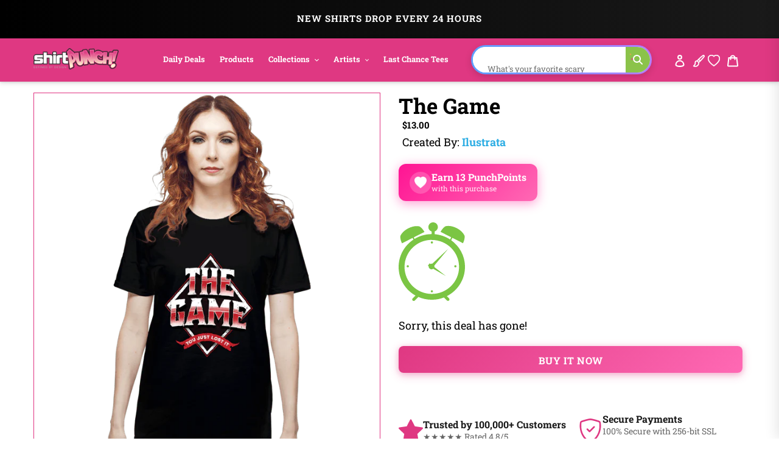

--- FILE ---
content_type: text/html; charset=utf-8
request_url: https://www.shirtpunch.com/products/the-game
body_size: 72701
content:
<!doctype html>
<html class="no-js" lang="en">
<head>

<script type="application/ld+json">
{
  "@context":"https://schema.org",
  "@type":"Organization",
  "name":"ShirtPunch",
  "url":"https://www.shirtpunch.com",
  "logo":"https://www.shirtpunch.com//www.shirtpunch.com/cdn/shop/files/favicon-32x32_256x256.png?v=1738588555",
  "sameAs":[
    "https://www.twitter.com/ShirtPunch",
    "https://www.facebook.com/ShirtPunch"
  ]
}
</script>



<!-- Google Tag Manager -->
<script>(function(w,d,s,l,i){w[l]=w[l]||[];w[l].push({'gtm.start':
new Date().getTime(),event:'gtm.js'});var f=d.getElementsByTagName(s)[0],
j=d.createElement(s),dl=l!='dataLayer'?'&l='+l:'';j.async=true;j.src=
'https://www.googletagmanager.com/gtm.js?id='+i+dl;f.parentNode.insertBefore(j,f);
})(window,document,'script','dataLayer','GTM-WSX8X93G');</script>
<!-- End Google Tag Manager -->
  
  <meta name="facebook-domain-verification" content="06n8divu21maqxkk2l1oqmx6vqgdd3" />
  <meta name="google-site-verification" content="0JsSAxJQvCU3R7Q2pMYfiXgHaHajnuOd-M93fcvyI10" />
  
  <meta charset="utf-8">
  <meta http-equiv="X-UA-Compatible" content="IE=edge,chrome=1">
  <meta name="viewport" content="width=device-width,initial-scale=1">
  <meta name="theme-color" content="#df3882">

  <!-- Reddit Pixel -->
<script>
!function(w,d){if(!w.rdt){var p=w.rdt=function(){p.sendEvent?p.sendEvent.apply(p,arguments):p.callQueue.push(arguments)};p.callQueue=[];var t=d.createElement("script");t.src="https://www.redditstatic.com/ads/pixel.js",t.async=!0;var s=d.getElementsByTagName("script")[0];s.parentNode.insertBefore(t,s)}}(window,document);rdt('init','a2_dpew3rx1wme7', {"optOut":false,"useDecimalCurrencyValues":true,"aaid":"<AAID-HERE>","email":"<EMAIL-HERE>","externalId":"<EXTERNAL-ID-HERE>","idfa":"<IDFA-HERE>"});rdt('track', 'PageVisit');
</script>
<!-- DO NOT MODIFY UNLESS TO REPLACE A USER IDENTIFIER -->
<!-- End Reddit Pixel -->

  
<link rel="shortcut icon" href="//www.shirtpunch.com/cdn/shop/files/favicon-32x32_32x32.png?v=1738588555" type="image/png">

  <!-- /snippets/social-meta-tags.liquid -->




<meta property="og:site_name" content="ShirtPunch">
<meta property="og:url" content="https://www.shirtpunch.com/products/the-game">
<meta property="og:type" content="product">
  <meta property="og:price:amount" content="5.00">
  <meta property="og:price:currency" content="USD">


<meta property="og:image" content="http://www.shirtpunch.com/cdn/shop/products/prov_cover_807ffc5f-add8-4a9e-94a9-8da8350148ef_1200x1200.jpg?v=1677123114"><meta property="og:image" content="http://www.shirtpunch.com/cdn/shop/products/prov_unisex_a876fab9-89a9-49a7-a7a6-6dc742f55ec9_1200x1200.png?v=1677122985"><meta property="og:image" content="http://www.shirtpunch.com/cdn/shop/products/prov_youth_a76a419c-3143-4dc6-9f24-ea51ef181087_1200x1200.png?v=1677122979">
<meta property="og:image:secure_url" content="https://www.shirtpunch.com/cdn/shop/products/prov_cover_807ffc5f-add8-4a9e-94a9-8da8350148ef_1200x1200.jpg?v=1677123114"><meta property="og:image:secure_url" content="https://www.shirtpunch.com/cdn/shop/products/prov_unisex_a876fab9-89a9-49a7-a7a6-6dc742f55ec9_1200x1200.png?v=1677122985"><meta property="og:image:secure_url" content="https://www.shirtpunch.com/cdn/shop/products/prov_youth_a76a419c-3143-4dc6-9f24-ea51ef181087_1200x1200.png?v=1677122979">


  <meta name="twitter:site" content="@ShirtPunch">

<meta name="twitter:card" content="summary_large_image">
  
    <title>The Game - Nerdy T-Shirt by Ilustrata | ShirtPunch</title>
<meta name="description" content="Shop "The Game" T-Shirt at ShirtPunch. Nerdy design. Original artwork by artist Ilustrata. Premium quality, comfortable fit. Free shipping over $75 to U...">
<meta property="og:title" content="The Game - Nerdy T-Shirt by Ilustrata | ShirtPunch">
<meta property="og:description" content="Shop "The Game" T-Shirt at ShirtPunch. Nerdy design. Original artwork by artist Ilustrata. Premium quality, comfortable fit. Free shipping over $75 to USA, CAD, UK!">
<meta name="twitter:title" content="The Game - Nerdy T-Shirt by Ilustrata | ShirtPunch">
<meta name="twitter:description" content="Shop "The Game" T-Shirt at ShirtPunch. Nerdy design. Original artwork by artist Ilustrata. Premium quality, comfortable fit. Free shipping over $75 to USA, CAD, UK!">

  

  

  
  
  <link href="//www.shirtpunch.com/cdn/shop/t/34/assets/theme.scss.css?v=183111681280911850531767796130" rel="stylesheet" type="text/css" media="all" />

  <style>
/* Product Card Hover Effects */

/* Ensure proper overflow and positioning */
.grid-view-item {
  position: relative;
  overflow: hidden;
}

/* Make the background link cover entire card but stay behind content */
.grid-view-item__link.full-width-link {
  position: absolute;
  top: 0;
  left: 0;
  right: 0;
  bottom: 0;
  z-index: 0;
}

/* Keep content above the link */
.product-card__image-with-placeholder-wrapper,
.title-vendor-price-container {
  position: relative;
  z-index: 1;
  pointer-events: none; /* Don't block clicks - let them pass through to link */
}

.grid-view-item__image-wrapper {
  position: relative;
  overflow: hidden;
  transition: transform 0.3s ease;
}

/* Position wrapper for image stacking */
.grid-view-item__image-wrapper > div {
  position: relative;
  overflow: hidden;
}

/* Primary image - absolute positioned within padding container */
.grid-view-item__image--primary {
  position: absolute;
  top: 0;
  left: 0;
  width: 100%;
  height: 100%;
  object-fit: cover;
  transition: opacity 0.4s ease, transform 0.6s cubic-bezier(0.25, 0.46, 0.45, 0.94);
  transform-origin: center center;
  opacity: 1;
  z-index: 1;
}

/* Secondary image - absolutely positioned on top, hidden by default */
.grid-view-item__image--secondary {
  position: absolute;
  top: 0;
  left: 0;
  width: 100%;
  height: 100%;
  object-fit: cover;
  transition: opacity 0.4s ease, transform 0.6s cubic-bezier(0.25, 0.46, 0.45, 0.94);
  transform-origin: center center;
  opacity: 0;
  z-index: 2;
}

/* Zoom effect on both images on hover */
.grid-view-item:hover .grid-view-item__image--primary,
.grid-view-item:hover .grid-view-item__image--secondary {
  transform: scale(1.1);
}

/* Swap to second image on hover */
.grid-view-item:hover .grid-view-item__image--secondary {
  opacity: 1;
}

/* Fallback for single image products */
.grid-view-item__image:not(.grid-view-item__image--primary):not(.grid-view-item__image--secondary) {
  transition: transform 0.6s cubic-bezier(0.25, 0.46, 0.45, 0.94);
  transform-origin: center center;
}

.grid-view-item:hover .grid-view-item__image:not(.grid-view-item__image--primary):not(.grid-view-item__image--secondary) {
  transform: scale(1.1);
}

/* TeePublic-style overlay effect */
.grid-view-item::before {
  content: '';
  position: absolute;
  top: 0;
  left: 0;
  right: 0;
  bottom: 0;
  background: rgba(0, 0, 0, 0);
  transition: background 0.3s ease;
  pointer-events: none;
  z-index: 2;
}

.grid-view-item:hover::before {
  background: rgba(0, 0, 0, 0.03);
}

/* Smooth title transition */
.grid-view-item__title {
  transition: color 0.3s ease;
}

.grid-view-item:hover .grid-view-item__title {
  color: #666;
}

/* Mobile: Disable hover effects on touch devices */
@media (hover: none) and (pointer: coarse) {
  .grid-view-item:hover .grid-view-item__image--primary,
  .grid-view-item:hover .grid-view-item__image--secondary,
  .grid-view-item:hover .grid-view-item__image {
    transform: none;
  }

  .grid-view-item:hover .grid-view-item__image--secondary {
    opacity: 0;
  }

  .grid-view-item:hover::before {
    background: transparent;
  }
}
</style>


  <style>
/* Redbubble-Style Search Bar & Filter Improvements */

/* Custom Gradient Shimmer Animation */
@keyframes shimmer {
  0% {
    background-position: 200% 50%;
  }
  100% {
    background-position: 0% 50%;
  }
}

@keyframes sparkle {
  0%, 100% {
    transform: scale(1) rotate(0deg);
    opacity: 1;
  }
  50% {
    transform: scale(1.2) rotate(180deg);
    opacity: 0.8;
  }
}

@keyframes typing {
  0%, 100% {
    content: 'S';
  }
  10% {
    content: 'Se';
  }
  20% {
    content: 'Sea';
  }
  30% {
    content: 'Sear';
  }
  40% {
    content: 'Searc';
  }
  50% {
    content: 'Search';
  }
  60% {
    content: 'Search ';
  }
  70% {
    content: 'Search M';
  }
  80% {
    content: 'Search Me';
  }
  90%, 95% {
    content: 'Search Me';
  }
}

/* Search Bar - Clean, modern Redbubble style */
.search-bar-container {
  flex: 1;
  max-width: 600px;
}

.search-form {
  width: 100%;
}

.search-group {
  position: relative;
  width: 100%;
}

.search-input {
  width: 100%;
  height: 48px;
  padding: 12px 50px 12px 20px;
  border: 2px solid transparent;
  border-radius: 24px; /* Rounded pill shape like Redbubble */
  font-size: 16px !important;
  font-weight: 500 !important;
  color: #000 !important; /* Black text */
  transition: all 0.3s ease;
  background: #fff;
  position: relative;
  /* ShirtPunch Pink Shimmer Border - Redbubble style */
  background-image: linear-gradient(white, white),
                    linear-gradient(90deg,
                      #ff1493 0%,
                      #ff69b4 25%,
                      #ff1493 50%,
                      #c2185b 75%,
                      #ff1493 100%);
  background-origin: padding-box, border-box;
  background-clip: padding-box, border-box;
  background-size: 100%, 200% 100%;
  animation: shimmer 2s linear infinite;
}

/* Keep animation on focus/click, add glow and scale effect */
.search-input:focus {
  outline: none;
  box-shadow: 0 0 0 3px rgba(51, 51, 51, 0.1);
  transform: scale(1.02);
  border-color: #333;
}

.search-input::placeholder {
  color: #8B0000 !important;
  font-weight: 600 !important;
  text-shadow: 0 0 3px rgba(139, 0, 0, 0.5);
}

/* Force black text for typed input value */
input.search-input,
input.filters-toolbar__input {
  color: #000 !important;
  font-weight: 500 !important;
  -webkit-text-fill-color: #000 !important;
}

.search-submit {
  position: absolute;
  right: 8px;
  top: 50%;
  transform: translateY(-50%);
  width: 36px;
  height: 36px;
  border: none;
  background: transparent;
  cursor: pointer;
  display: flex;
  align-items: center;
  justify-content: center;
  border-radius: 50%;
  transition: all 0.3s ease;
}

.search-submit:hover {
  background: #fff0f6;
  transform: translateY(-50%) scale(1.1);
}

.search-submit svg {
  width: 20px;
  height: 20px;
  color: #ff1493;
  transition: all 0.3s ease;
  animation: sparkle 1.5s ease-in-out infinite;
}

/* Icon color on focus */
.search-input:focus ~ .search-submit svg {
  color: #ff1493;
}

/* Add ghosts around the search icon */
.search-submit::before,
.search-submit::after {
  content: '👻';
  position: absolute;
  font-size: 14px;
  animation: sparkle 1.5s ease-in-out infinite;
  pointer-events: none;
}

.search-submit::before {
  top: -4px;
  right: -4px;
  animation-delay: 0.3s;
}

.search-submit::after {
  bottom: -4px;
  left: -4px;
  animation-delay: 0.6s;
}

/* Filter Dropdowns - Modern styling */
.collection-filters select {
  width: 100%;
  height: 48px;
  padding: 12px 40px 12px 16px;
  border: 2px solid #e6e6e6;
  border-radius: 8px;
  font-size: 14px;
  font-weight: 500;
  text-transform: uppercase;
  letter-spacing: 0.5px;
  background: #fff;
  cursor: pointer;
  transition: all 0.2s ease;
  appearance: none;
  background-image: url("data:image/svg+xml,%3Csvg width='12' height='8' viewBox='0 0 12 8' fill='none' xmlns='http://www.w3.org/2000/svg'%3E%3Cpath d='M1 1L6 6L11 1' stroke='%23666' stroke-width='2' stroke-linecap='round' stroke-linejoin='round'/%3E%3C/svg%3E");
  background-repeat: no-repeat;
  background-position: right 16px center;
}

.collection-filters select:hover {
  border-color: #ccc;
}

.collection-filters select:focus {
  outline: none;
  border-color: #000;
  box-shadow: 0 2px 8px rgba(0, 0, 0, 0.1);
}

.collection-filters .heading {
  font-size: 14px;
  font-weight: 700;
  text-transform: uppercase;
  letter-spacing: 1px;
  margin-bottom: 16px;
  color: #000;
}

/* Toolbar Layout Improvements */
.filters-toolbar__item-child {
  display: flex;
  align-items: center;
}

/* Mobile Responsiveness - Redbubble Style */
@media (max-width: 749px) {

  /* Hide collection image */
  .collection-image {
    display: none !important;
  }

  /* Hide large H1 title */
  .section-header h1 {
    display: none !important;
  }

  /* Hide collection description */
  .collection-description,
  .rte.collection-description {
    display: none !important;
  }

  /* Hide the page-width container inside collection-header but not the filters-toolbar-wrapper */
  .collection-header > .page-width {
    display: none !important;
  }

  /* Hide breadcrumb on mobile */
  .breadcrumb {
    display: none !important;
  }

  /* Hide Related Collections section */
  .collection-header h2,
  .collection-header .related-collections {
    display: none !important;
  }

  /* Keep custom search bar visible on mobile */
  .search-bar-container,
  .search-bar-container.collection-search-container {
    display: flex !important;
    align-items: stretch !important;
    width: 100% !important;
    visibility: visible !important;
    opacity: 1 !important;
  }

  .filters-toolbar__item-child {
    display: flex !important;
    width: 100% !important;
  }

  .search-bar-minimal {
    display: block !important;
    width: 100% !important;
  }

  .search-input {
    height: 44px !important;
    font-size: 15px !important;
    padding: 10px 45px 10px 16px !important;
    border-radius: 24px !important;
    border: 2px solid transparent !important;
    color: #000 !important;
    font-weight: 500 !important;
    background-image: linear-gradient(white, white),
                      linear-gradient(90deg,
                        #ff1493 0%,
                        #ff69b4 25%,
                        #ff1493 50%,
                        #c2185b 75%,
                        #ff1493 100%) !important;
    background-origin: padding-box, border-box !important;
    background-clip: padding-box, border-box !important;
    background-size: 100%, 200% 100% !important;
    animation: shimmer 2s linear infinite !important;
  }

  .search-input::placeholder {
    color: #999 !important;
  }

  /* Move search to top - sticky under header with NO padding */
  .filters-toolbar {
    position: sticky;
    top: 0;
    z-index: 10;
    background: #fff;
    padding: 8px 0 0 0 !important;
    margin: 0 !important;
  }

  .filters-toolbar-wrapper {
    margin: 0 !important;
    padding: 0 !important;
  }

  /* Compact filter toolbar labels */
  .filters-toolbar__label {
    font-size: 10px !important;
    margin-bottom: 4px !important;
    text-transform: uppercase;
    font-weight: 700;
    letter-spacing: 0.5px;
  }

  /* Make filter dropdowns more compact and visible */
  .filters-toolbar__input {
    height: 38px !important;
    font-size: 13px !important;
    padding: 8px 12px !important;
  }

  .filters-toolbar__input.hidden {
    display: block !important;
    visibility: visible !important;
    opacity: 1 !important;
  }

  /* Reduce all page-width padding */
  .page-width {
    padding-left: 12px !important;
    padding-right: 12px !important;
    padding-top: 0 !important;
    padding-bottom: 0 !important;
  }

  /* Hide breadcrumb completely */
  .page-width > .breadcrumb {
    display: none !important;
  }

  /* Hide product count */
  .filters-toolbar__product-count {
    display: none !important;
  }

  /* Products start immediately */
  #Collection {
    margin-top: 0 !important;
    padding-top: 0 !important;
  }

  /* Remove spacing above products */
  .page-width:has(#Collection) {
    padding-top: 0 !important;
    margin-top: 0 !important;
  }

  /* Tighter product grid */
  .grid--uniform {
    gap: 8px !important;
    margin-top: 0 !important;
  }

  /* Remove extra margins from grid items */
  .grid__item--collection-template {
    margin-bottom: 8px !important;
  }

  /* Remove bottom spacing after filters */
  .filters-toolbar__item-wrapper {
    margin-bottom: 0 !important;
  }

  /* Maximize product card image area on mobile */
  .grid-view-item__title {
    font-size: 13px !important;
    line-height: 1.2 !important;
    margin: 6px 0 4px 0 !important;
    padding: 0 4px !important;
  }

  .product-card__title {
    font-size: 13px !important;
  }

  .price {
    font-size: 14px !important;
    margin: 0 !important;
    padding: 0 4px 6px 4px !important;
  }

  .grid-view-item {
    border: none !important;
    box-shadow: none !important;
    padding: 0 !important;
  }

  .title-vendor-price-container {
    padding: 0 !important;
    margin: 0 !important;
  }
}

/* Search Drawer Styling - Pink Shimmer Pill */
.search-bar__input,
.search-form__input {
  height: 50px !important;
  padding: 12px 60px 12px 20px !important;
  border-radius: 30px !important;
  border: 2px solid transparent !important;
  font-size: 16px !important;
  font-weight: 500 !important;
  color: #000 !important;
  background-color: #fff !important;
  background-image: linear-gradient(white, white),
                    linear-gradient(90deg,
                      #ff1493 0%,
                      #ff69b4 25%,
                      #ff1493 50%,
                      #c2185b 75%,
                      #ff1493 100%) !important;
  background-origin: padding-box, border-box !important;
  background-clip: padding-box, border-box !important;
  background-size: 100%, 200% 100% !important;
  animation: shimmer 2s linear infinite !important;
  transition: all 0.3s ease !important;
}

.search-bar__input:focus,
.search-form__input:focus {
  outline: none !important;
  box-shadow: 0 4px 15px rgba(255, 20, 147, 0.3) !important;
}

.search-bar__submit,
.search-form__submit {
  position: absolute !important;
  right: 10px !important;
  top: 50% !important;
  transform: translateY(-50%) !important;
  width: 40px !important;
  height: 40px !important;
  border-radius: 50% !important;
  background: transparent !important;
  transition: all 0.3s ease !important;
}

.search-bar__submit:hover,
.search-form__submit:hover {
  background: #fff0f6 !important;
}

.search-bar__submit svg,
.search-form__submit svg {
  color: #ff1493 !important;
  width: 20px !important;
  height: 20px !important;
}

/* Header Search Bar - Redbubble Style */
.site-header__search-bar {
  display: flex !important;
  align-items: center;
  justify-content: flex-end;
  padding: 0 10px;
  visibility: visible !important;
  opacity: 1 !important;
}

.site-header__search-form {
  width: 100%;
  max-width: 100%;
}

@media (min-width: 1200px) {
  .site-header__search-form {
    max-width: 400px;
  }
}

@media (min-width: 750px) and (max-width: 1199px) {
  .site-header__search-form {
    max-width: 280px;
  }

  .site-header__search-input {
    font-size: 13px !important;
    padding: 8px 40px 8px 12px !important;
  }
}

.site-header__search-input-wrapper {
  position: relative;
  width: 100%;
}

.site-header__search-input {
  width: 100% !important;
  height: 40px !important;
  padding: 8px 45px 8px 16px !important;
  border-radius: 24px !important;
  border: 2px solid transparent !important;
  font-size: 14px !important;
  font-weight: 500 !important;
  color: #000 !important;
  background-color: #fff !important;
  background-image: linear-gradient(white, white),
                    linear-gradient(90deg,
                      #ff1493 0%,
                      #ff69b4 25%,
                      #ff1493 50%,
                      #c2185b 75%,
                      #ff1493 100%) !important;
  background-origin: padding-box, border-box !important;
  background-clip: padding-box, border-box !important;
  background-size: 100%, 200% 100% !important;
  animation: shimmer 2s linear infinite !important;
  transition: all 0.3s ease !important;
  box-shadow: none !important;
}

.site-header__search-input:focus {
  outline: none !important;
  box-shadow: 0 2px 8px rgba(255, 20, 147, 0.2) !important;
}

.site-header__search-input::placeholder {
  color: #999 !important;
  font-weight: 400 !important;
}

.site-header__search-submit {
  position: absolute !important;
  right: 6px !important;
  top: 50% !important;
  transform: translateY(-50%) !important;
  width: 32px !important;
  height: 32px !important;
  border: none !important;
  background: transparent !important;
  cursor: pointer !important;
  display: flex !important;
  align-items: center !important;
  justify-content: center !important;
  border-radius: 50% !important;
  transition: all 0.3s ease !important;
  padding: 0 !important;
}

.site-header__search-submit:hover {
  background: #fff0f6 !important;
  transform: translateY(-50%) scale(1.1) !important;
}

.site-header__search-submit svg,
.site-header__search-submit .icon {
  width: 18px !important;
  height: 18px !important;
  color: #666 !important;
  fill: #666 !important;
  transition: all 0.3s ease !important;
}

.site-header__search-submit:hover svg,
.site-header__search-submit:hover .icon {
  color: #ff1493 !important;
  fill: #ff1493 !important;
}

/* Ensure header layout stays on one line */
.site-header .grid--table {
  display: flex !important;
  align-items: center !important;
  flex-wrap: nowrap !important;
}

/* Inline Header Search - Custom Gradient */
.site-header__inline-search {
  padding-left: 20px !important;
  padding-right: 10px !important;
}

.header-search-wrapper {
  position: relative;
  width: 100%;
}

.header-search-input {
  width: 100% !important;
  height: 40px !important;
  padding: 8px 45px 8px 16px !important;
  border-radius: 24px !important;
  border: 2px solid transparent !important;
  font-size: 14px !important;
  font-weight: 500 !important;
  color: #1A1A1A !important;
  background-color: #fff !important;
  background-image: linear-gradient(white, white),
                    linear-gradient(90deg,
                      #5B9FFF 0%,
                      #B47EFF 25%,
                      #FF6B9D 50%,
                      #B47EFF 75%,
                      #5B9FFF 100%) !important;
  background-origin: padding-box, border-box !important;
  background-clip: padding-box, border-box !important;
  background-size: 100%, 400% 100% !important;
  animation: shimmer 6s ease-in-out infinite !important;
  -webkit-animation: shimmer 6s ease-in-out infinite !important;
}

.header-search-input:focus {
  outline: none !important;
  box-shadow: 0 8px 20px rgba(47, 174, 228, 0.3) !important;
  background-image: linear-gradient(#f5f5f5, #f5f5f5),
                    linear-gradient(90deg, #4db8ff, #2faee4, #1a8ccc) !important;
}

.header-search-btn {
  position: absolute !important;
  right: 6px !important;
  top: 50% !important;
  transform: translateY(-50%) !important;
  width: 32px !important;
  height: 32px !important;
  border: none !important;
  background: #8BC34A !important;
  cursor: pointer !important;
  border-radius: 50% !important;
}

.header-search-btn:hover {
  background: #689F38 !important;
}

.header-search-btn svg {
  width: 16px !important;
  height: 16px !important;
  color: white !important;
  fill: white !important;
}

.header-search-input::placeholder {
  color: #2D2D2D !important;
  font-weight: 400 !important;
}

/* FORCE EVERYTHING ON ONE LINE - RESPONSIVE SCALING */
@media (min-width: 750px) {
  .site-nav__link {
    font-size: 14px !important;
    padding: 8px 12px !important;
  }
}

@media (min-width: 750px) and (max-width: 1400px) {
  .site-nav__link {
    font-size: 13px !important;
    padding: 8px 10px !important;
  }

  .site-header__logo-image {
    max-width: 140px !important;
  }

  .header-search-input {
    font-size: 13px !important;
    height: 38px !important;
  }
}

@media (min-width: 750px) and (max-width: 1200px) {
  .site-nav__link {
    font-size: 12px !important;
    padding: 6px 8px !important;
  }

  .site-nav .list--inline > li {
    margin: 0 1px !important;
  }

  .site-header__logo-image {
    max-width: 120px !important;
  }

  .header-search-input {
    font-size: 12px !important;
    height: 36px !important;
    padding: 6px 40px 6px 12px !important;
  }

  .header-search-btn {
    width: 28px !important;
    height: 28px !important;
  }
}

@media (min-width: 750px) and (max-width: 1000px) {
  .site-nav__link {
    font-size: 11px !important;
    padding: 6px 6px !important;
  }

  .site-header__logo-image {
    max-width: 100px !important;
  }

  .header-search-input {
    font-size: 11px !important;
    height: 34px !important;
    padding: 6px 35px 6px 10px !important;
  }
}

/* Force single line layout */
.site-header {
  overflow: visible !important;
}

.site-header .grid {
  flex-wrap: nowrap !important;
}

.site-nav {
  white-space: nowrap !important;
}

/* Desktop - maximize image area */
@media (min-width: 750px) {
  .grid-view-item__title {
    font-size: 14px !important;
    line-height: 1.3 !important;
    margin: 8px 0 4px 0 !important;
    padding: 0 6px !important;
  }

  .product-card__title {
    font-size: 14px !important;
  }

  .price {
    font-size: 15px !important;
    font-weight: 600 !important;
    margin: 0 !important;
    padding: 0 6px 8px 6px !important;
  }

  .grid-view-item {
    border: 1px solid #e8e8e8 !important;
    border-radius: 4px !important;
    overflow: hidden !important;
    transition: all 0.2s ease !important;
  }

  .grid-view-item:hover {
    box-shadow: 0 4px 12px rgba(0,0,0,0.1) !important;
    transform: translateY(-2px) !important;
  }

  .title-vendor-price-container {
    padding: 0 !important;
    margin: 0 !important;
  }

  /* Tighter grid spacing on desktop */
  .grid--uniform.grid--view-items {
    gap: 12px !important;
  }
}
</style>


  <link rel="stylesheet" type="text/css" href="https://cdnjs.cloudflare.com/ajax/libs/font-awesome/4.3.0/css/font-awesome.css" media="all">

  <script>
    var theme = {
      breakpoints: {
        medium: 750,
        large: 990,
        widescreen: 1400
      },
      strings: {
        addToCart: "Add to cart",
        soldOut: "Sold out",
        unavailable: "Unavailable",
        regularPrice: "Regular price",
        salePrice: "Sale price",
        sale: "Sale",
        fromLowestPrice: "from [price]",
        vendor: "Vendor",
        showMore: "Show More",
        showLess: "Show Less",
        searchFor: "Search for",
        addressError: "Error looking up that address",
        addressNoResults: "No results for that address",
        addressQueryLimit: "You have exceeded the Google API usage limit. Consider upgrading to a \u003ca href=\"https:\/\/developers.google.com\/maps\/premium\/usage-limits\"\u003ePremium Plan\u003c\/a\u003e.",
        authError: "There was a problem authenticating your Google Maps account.",
        newWindow: "Opens in a new window.",
        external: "Opens external website.",
        newWindowExternal: "Opens external website in a new window.",
        removeLabel: "Remove [product]",
        update: "Update",
        quantity: "Quantity",
        discountedTotal: "Discounted total",
        regularTotal: "Regular total",
        priceColumn: "See Price column for discount details.",
        quantityMinimumMessage: "Quantity must be 1 or more",
        cartError: "There was an error while updating your cart. Please try again.",
        removedItemMessage: "Removed \u003cspan class=\"cart__removed-product-details\"\u003e([quantity]) [link]\u003c\/span\u003e from your cart.",
        unitPrice: "Unit price",
        unitPriceSeparator: "per",
        oneCartCount: "1 item",
        otherCartCount: "[count] items",
        quantityLabel: "Quantity: [count]",
        products: "Products",
        loading: "Loading",
        number_of_results: "[result_number] of [results_count]",
        number_of_results_found: "[results_count] results found",
        one_result_found: "1 result found"
      },
      moneyFormat: "${{amount}}",
      moneyFormatWithCurrency: "${{amount}} USD",
      settings: {
        predictiveSearchEnabled: true,
        predictiveSearchShowPrice: false,
        predictiveSearchShowVendor: true
      }
    }

    document.documentElement.className = document.documentElement.className.replace('no-js', 'js');
  </script><script src="https://ajax.googleapis.com/ajax/libs/jquery/1.10.2/jquery.min.js"></script>
  <script src="//www.shirtpunch.com/cdn/shop/t/34/assets/lazysizes.js?v=94224023136283657951767794421" defer></script>
  <script src="//www.shirtpunch.com/cdn/shop/t/34/assets/vendor.js?v=89732074642198756001767794421" defer></script>
  <script src="//www.shirtpunch.com/cdn/shop/t/34/assets/theme.js?v=132135259417721863361767794421" defer></script>
  
  
  
  

  <script>window.performance && window.performance.mark && window.performance.mark('shopify.content_for_header.start');</script><meta name="google-site-verification" content="TM2m-mMSuLtxpngrRCgQnipbxFBh0VtSR9iVyoQjUFs">
<meta name="facebook-domain-verification" content="lur8a4eobegcys607h1xdnacbtkt0g">
<meta id="shopify-digital-wallet" name="shopify-digital-wallet" content="/27828355139/digital_wallets/dialog">
<meta name="shopify-checkout-api-token" content="a8ee819fb0db8940c685c75e494b3f4c">
<meta id="in-context-paypal-metadata" data-shop-id="27828355139" data-venmo-supported="false" data-environment="production" data-locale="en_US" data-paypal-v4="true" data-currency="USD">
<link rel="alternate" hreflang="x-default" href="https://www.shirtpunch.com/products/the-game">
<link rel="alternate" hreflang="en" href="https://www.shirtpunch.com/products/the-game">
<link rel="alternate" hreflang="en-CA" href="https://www.shirtpunch.com/en-ca/products/the-game">
<link rel="alternate" type="application/json+oembed" href="https://www.shirtpunch.com/products/the-game.oembed">
<script async="async" src="/checkouts/internal/preloads.js?locale=en-US"></script>
<script id="shopify-features" type="application/json">{"accessToken":"a8ee819fb0db8940c685c75e494b3f4c","betas":["rich-media-storefront-analytics"],"domain":"www.shirtpunch.com","predictiveSearch":true,"shopId":27828355139,"locale":"en"}</script>
<script>var Shopify = Shopify || {};
Shopify.shop = "shirtpunch-store.myshopify.com";
Shopify.locale = "en";
Shopify.currency = {"active":"USD","rate":"1.0"};
Shopify.country = "US";
Shopify.theme = {"name":"LIVETHEMENEW-JAN7","id":140341411907,"schema_name":"Debut","schema_version":"16.5.5","theme_store_id":796,"role":"main"};
Shopify.theme.handle = "null";
Shopify.theme.style = {"id":null,"handle":null};
Shopify.cdnHost = "www.shirtpunch.com/cdn";
Shopify.routes = Shopify.routes || {};
Shopify.routes.root = "/";</script>
<script type="module">!function(o){(o.Shopify=o.Shopify||{}).modules=!0}(window);</script>
<script>!function(o){function n(){var o=[];function n(){o.push(Array.prototype.slice.apply(arguments))}return n.q=o,n}var t=o.Shopify=o.Shopify||{};t.loadFeatures=n(),t.autoloadFeatures=n()}(window);</script>
<script id="shop-js-analytics" type="application/json">{"pageType":"product"}</script>
<script defer="defer" async type="module" src="//www.shirtpunch.com/cdn/shopifycloud/shop-js/modules/v2/client.init-shop-cart-sync_BT-GjEfc.en.esm.js"></script>
<script defer="defer" async type="module" src="//www.shirtpunch.com/cdn/shopifycloud/shop-js/modules/v2/chunk.common_D58fp_Oc.esm.js"></script>
<script defer="defer" async type="module" src="//www.shirtpunch.com/cdn/shopifycloud/shop-js/modules/v2/chunk.modal_xMitdFEc.esm.js"></script>
<script type="module">
  await import("//www.shirtpunch.com/cdn/shopifycloud/shop-js/modules/v2/client.init-shop-cart-sync_BT-GjEfc.en.esm.js");
await import("//www.shirtpunch.com/cdn/shopifycloud/shop-js/modules/v2/chunk.common_D58fp_Oc.esm.js");
await import("//www.shirtpunch.com/cdn/shopifycloud/shop-js/modules/v2/chunk.modal_xMitdFEc.esm.js");

  window.Shopify.SignInWithShop?.initShopCartSync?.({"fedCMEnabled":true,"windoidEnabled":true});

</script>
<script>(function() {
  var isLoaded = false;
  function asyncLoad() {
    if (isLoaded) return;
    isLoaded = true;
    var urls = ["https:\/\/chimpstatic.com\/mcjs-connected\/js\/users\/2ff6b8caa7fb153114861ccfa\/94bbf24510e6fcf5035ce4610.js?shop=shirtpunch-store.myshopify.com","\/\/cdn.shopify.com\/proxy\/25d7dd82e160319937fb9c5b92870b50cdb55271706b26be938a428ea7bb779c\/api.goaffpro.com\/loader.js?shop=shirtpunch-store.myshopify.com\u0026sp-cache-control=cHVibGljLCBtYXgtYWdlPTkwMA","https:\/\/static.shareasale.com\/json\/shopify\/deduplication.js?shop=shirtpunch-store.myshopify.com","https:\/\/static.shareasale.com\/json\/shopify\/shareasale-tracking.js?sasmid=75071\u0026ssmtid=19038\u0026shop=shirtpunch-store.myshopify.com","https:\/\/dashboard.mailerlite.com\/shopify\/24866\/2021135?shop=shirtpunch-store.myshopify.com","https:\/\/cdn.withfriends.co\/api\/withfriends-checkout.js?version=2\u0026checkout=1\u0026embed=1\u0026tone=transactional\u0026id=26495098\u0026host=live\u0026shop=shirtpunch-store.myshopify.com"];
    for (var i = 0; i < urls.length; i++) {
      var s = document.createElement('script');
      s.type = 'text/javascript';
      s.async = true;
      s.src = urls[i];
      var x = document.getElementsByTagName('script')[0];
      x.parentNode.insertBefore(s, x);
    }
  };
  if(window.attachEvent) {
    window.attachEvent('onload', asyncLoad);
  } else {
    window.addEventListener('load', asyncLoad, false);
  }
})();</script>
<script id="__st">var __st={"a":27828355139,"offset":-18000,"reqid":"f20cd8dd-b7e6-447c-b1a6-6fce18185081-1769376565","pageurl":"www.shirtpunch.com\/products\/the-game","u":"675737ab03ba","p":"product","rtyp":"product","rid":6785657765955};</script>
<script>window.ShopifyPaypalV4VisibilityTracking = true;</script>
<script id="captcha-bootstrap">!function(){'use strict';const t='contact',e='account',n='new_comment',o=[[t,t],['blogs',n],['comments',n],[t,'customer']],c=[[e,'customer_login'],[e,'guest_login'],[e,'recover_customer_password'],[e,'create_customer']],r=t=>t.map((([t,e])=>`form[action*='/${t}']:not([data-nocaptcha='true']) input[name='form_type'][value='${e}']`)).join(','),a=t=>()=>t?[...document.querySelectorAll(t)].map((t=>t.form)):[];function s(){const t=[...o],e=r(t);return a(e)}const i='password',u='form_key',d=['recaptcha-v3-token','g-recaptcha-response','h-captcha-response',i],f=()=>{try{return window.sessionStorage}catch{return}},m='__shopify_v',_=t=>t.elements[u];function p(t,e,n=!1){try{const o=window.sessionStorage,c=JSON.parse(o.getItem(e)),{data:r}=function(t){const{data:e,action:n}=t;return t[m]||n?{data:e,action:n}:{data:t,action:n}}(c);for(const[e,n]of Object.entries(r))t.elements[e]&&(t.elements[e].value=n);n&&o.removeItem(e)}catch(o){console.error('form repopulation failed',{error:o})}}const l='form_type',E='cptcha';function T(t){t.dataset[E]=!0}const w=window,h=w.document,L='Shopify',v='ce_forms',y='captcha';let A=!1;((t,e)=>{const n=(g='f06e6c50-85a8-45c8-87d0-21a2b65856fe',I='https://cdn.shopify.com/shopifycloud/storefront-forms-hcaptcha/ce_storefront_forms_captcha_hcaptcha.v1.5.2.iife.js',D={infoText:'Protected by hCaptcha',privacyText:'Privacy',termsText:'Terms'},(t,e,n)=>{const o=w[L][v],c=o.bindForm;if(c)return c(t,g,e,D).then(n);var r;o.q.push([[t,g,e,D],n]),r=I,A||(h.body.append(Object.assign(h.createElement('script'),{id:'captcha-provider',async:!0,src:r})),A=!0)});var g,I,D;w[L]=w[L]||{},w[L][v]=w[L][v]||{},w[L][v].q=[],w[L][y]=w[L][y]||{},w[L][y].protect=function(t,e){n(t,void 0,e),T(t)},Object.freeze(w[L][y]),function(t,e,n,w,h,L){const[v,y,A,g]=function(t,e,n){const i=e?o:[],u=t?c:[],d=[...i,...u],f=r(d),m=r(i),_=r(d.filter((([t,e])=>n.includes(e))));return[a(f),a(m),a(_),s()]}(w,h,L),I=t=>{const e=t.target;return e instanceof HTMLFormElement?e:e&&e.form},D=t=>v().includes(t);t.addEventListener('submit',(t=>{const e=I(t);if(!e)return;const n=D(e)&&!e.dataset.hcaptchaBound&&!e.dataset.recaptchaBound,o=_(e),c=g().includes(e)&&(!o||!o.value);(n||c)&&t.preventDefault(),c&&!n&&(function(t){try{if(!f())return;!function(t){const e=f();if(!e)return;const n=_(t);if(!n)return;const o=n.value;o&&e.removeItem(o)}(t);const e=Array.from(Array(32),(()=>Math.random().toString(36)[2])).join('');!function(t,e){_(t)||t.append(Object.assign(document.createElement('input'),{type:'hidden',name:u})),t.elements[u].value=e}(t,e),function(t,e){const n=f();if(!n)return;const o=[...t.querySelectorAll(`input[type='${i}']`)].map((({name:t})=>t)),c=[...d,...o],r={};for(const[a,s]of new FormData(t).entries())c.includes(a)||(r[a]=s);n.setItem(e,JSON.stringify({[m]:1,action:t.action,data:r}))}(t,e)}catch(e){console.error('failed to persist form',e)}}(e),e.submit())}));const S=(t,e)=>{t&&!t.dataset[E]&&(n(t,e.some((e=>e===t))),T(t))};for(const o of['focusin','change'])t.addEventListener(o,(t=>{const e=I(t);D(e)&&S(e,y())}));const B=e.get('form_key'),M=e.get(l),P=B&&M;t.addEventListener('DOMContentLoaded',(()=>{const t=y();if(P)for(const e of t)e.elements[l].value===M&&p(e,B);[...new Set([...A(),...v().filter((t=>'true'===t.dataset.shopifyCaptcha))])].forEach((e=>S(e,t)))}))}(h,new URLSearchParams(w.location.search),n,t,e,['guest_login'])})(!0,!0)}();</script>
<script integrity="sha256-4kQ18oKyAcykRKYeNunJcIwy7WH5gtpwJnB7kiuLZ1E=" data-source-attribution="shopify.loadfeatures" defer="defer" src="//www.shirtpunch.com/cdn/shopifycloud/storefront/assets/storefront/load_feature-a0a9edcb.js" crossorigin="anonymous"></script>
<script data-source-attribution="shopify.dynamic_checkout.dynamic.init">var Shopify=Shopify||{};Shopify.PaymentButton=Shopify.PaymentButton||{isStorefrontPortableWallets:!0,init:function(){window.Shopify.PaymentButton.init=function(){};var t=document.createElement("script");t.src="https://www.shirtpunch.com/cdn/shopifycloud/portable-wallets/latest/portable-wallets.en.js",t.type="module",document.head.appendChild(t)}};
</script>
<script data-source-attribution="shopify.dynamic_checkout.buyer_consent">
  function portableWalletsHideBuyerConsent(e){var t=document.getElementById("shopify-buyer-consent"),n=document.getElementById("shopify-subscription-policy-button");t&&n&&(t.classList.add("hidden"),t.setAttribute("aria-hidden","true"),n.removeEventListener("click",e))}function portableWalletsShowBuyerConsent(e){var t=document.getElementById("shopify-buyer-consent"),n=document.getElementById("shopify-subscription-policy-button");t&&n&&(t.classList.remove("hidden"),t.removeAttribute("aria-hidden"),n.addEventListener("click",e))}window.Shopify?.PaymentButton&&(window.Shopify.PaymentButton.hideBuyerConsent=portableWalletsHideBuyerConsent,window.Shopify.PaymentButton.showBuyerConsent=portableWalletsShowBuyerConsent);
</script>
<script>
  function portableWalletsCleanup(e){e&&e.src&&console.error("Failed to load portable wallets script "+e.src);var t=document.querySelectorAll("shopify-accelerated-checkout .shopify-payment-button__skeleton, shopify-accelerated-checkout-cart .wallet-cart-button__skeleton"),e=document.getElementById("shopify-buyer-consent");for(let e=0;e<t.length;e++)t[e].remove();e&&e.remove()}function portableWalletsNotLoadedAsModule(e){e instanceof ErrorEvent&&"string"==typeof e.message&&e.message.includes("import.meta")&&"string"==typeof e.filename&&e.filename.includes("portable-wallets")&&(window.removeEventListener("error",portableWalletsNotLoadedAsModule),window.Shopify.PaymentButton.failedToLoad=e,"loading"===document.readyState?document.addEventListener("DOMContentLoaded",window.Shopify.PaymentButton.init):window.Shopify.PaymentButton.init())}window.addEventListener("error",portableWalletsNotLoadedAsModule);
</script>

<script type="module" src="https://www.shirtpunch.com/cdn/shopifycloud/portable-wallets/latest/portable-wallets.en.js" onError="portableWalletsCleanup(this)" crossorigin="anonymous"></script>
<script nomodule>
  document.addEventListener("DOMContentLoaded", portableWalletsCleanup);
</script>

<script id='scb4127' type='text/javascript' async='' src='https://www.shirtpunch.com/cdn/shopifycloud/privacy-banner/storefront-banner.js'></script><link id="shopify-accelerated-checkout-styles" rel="stylesheet" media="screen" href="https://www.shirtpunch.com/cdn/shopifycloud/portable-wallets/latest/accelerated-checkout-backwards-compat.css" crossorigin="anonymous">
<style id="shopify-accelerated-checkout-cart">
        #shopify-buyer-consent {
  margin-top: 1em;
  display: inline-block;
  width: 100%;
}

#shopify-buyer-consent.hidden {
  display: none;
}

#shopify-subscription-policy-button {
  background: none;
  border: none;
  padding: 0;
  text-decoration: underline;
  font-size: inherit;
  cursor: pointer;
}

#shopify-subscription-policy-button::before {
  box-shadow: none;
}

      </style>

<script>window.performance && window.performance.mark && window.performance.mark('shopify.content_for_header.end');</script>
  <!-- Google Webmaster Tools Site Verification -->
  <meta name="google-site-verification" content="xNFg-RE7sgnmE7TcPvr1XiXpJFDcO2Kf-mPaXLJa4tU" />
 <link rel="canonical" href="https://www.shirtpunch.com/products/the-game">
<link href="https://monorail-edge.shopifysvc.com" rel="dns-prefetch">
<script>(function(){if ("sendBeacon" in navigator && "performance" in window) {try {var session_token_from_headers = performance.getEntriesByType('navigation')[0].serverTiming.find(x => x.name == '_s').description;} catch {var session_token_from_headers = undefined;}var session_cookie_matches = document.cookie.match(/_shopify_s=([^;]*)/);var session_token_from_cookie = session_cookie_matches && session_cookie_matches.length === 2 ? session_cookie_matches[1] : "";var session_token = session_token_from_headers || session_token_from_cookie || "";function handle_abandonment_event(e) {var entries = performance.getEntries().filter(function(entry) {return /monorail-edge.shopifysvc.com/.test(entry.name);});if (!window.abandonment_tracked && entries.length === 0) {window.abandonment_tracked = true;var currentMs = Date.now();var navigation_start = performance.timing.navigationStart;var payload = {shop_id: 27828355139,url: window.location.href,navigation_start,duration: currentMs - navigation_start,session_token,page_type: "product"};window.navigator.sendBeacon("https://monorail-edge.shopifysvc.com/v1/produce", JSON.stringify({schema_id: "online_store_buyer_site_abandonment/1.1",payload: payload,metadata: {event_created_at_ms: currentMs,event_sent_at_ms: currentMs}}));}}window.addEventListener('pagehide', handle_abandonment_event);}}());</script>
<script id="web-pixels-manager-setup">(function e(e,d,r,n,o){if(void 0===o&&(o={}),!Boolean(null===(a=null===(i=window.Shopify)||void 0===i?void 0:i.analytics)||void 0===a?void 0:a.replayQueue)){var i,a;window.Shopify=window.Shopify||{};var t=window.Shopify;t.analytics=t.analytics||{};var s=t.analytics;s.replayQueue=[],s.publish=function(e,d,r){return s.replayQueue.push([e,d,r]),!0};try{self.performance.mark("wpm:start")}catch(e){}var l=function(){var e={modern:/Edge?\/(1{2}[4-9]|1[2-9]\d|[2-9]\d{2}|\d{4,})\.\d+(\.\d+|)|Firefox\/(1{2}[4-9]|1[2-9]\d|[2-9]\d{2}|\d{4,})\.\d+(\.\d+|)|Chrom(ium|e)\/(9{2}|\d{3,})\.\d+(\.\d+|)|(Maci|X1{2}).+ Version\/(15\.\d+|(1[6-9]|[2-9]\d|\d{3,})\.\d+)([,.]\d+|)( \(\w+\)|)( Mobile\/\w+|) Safari\/|Chrome.+OPR\/(9{2}|\d{3,})\.\d+\.\d+|(CPU[ +]OS|iPhone[ +]OS|CPU[ +]iPhone|CPU IPhone OS|CPU iPad OS)[ +]+(15[._]\d+|(1[6-9]|[2-9]\d|\d{3,})[._]\d+)([._]\d+|)|Android:?[ /-](13[3-9]|1[4-9]\d|[2-9]\d{2}|\d{4,})(\.\d+|)(\.\d+|)|Android.+Firefox\/(13[5-9]|1[4-9]\d|[2-9]\d{2}|\d{4,})\.\d+(\.\d+|)|Android.+Chrom(ium|e)\/(13[3-9]|1[4-9]\d|[2-9]\d{2}|\d{4,})\.\d+(\.\d+|)|SamsungBrowser\/([2-9]\d|\d{3,})\.\d+/,legacy:/Edge?\/(1[6-9]|[2-9]\d|\d{3,})\.\d+(\.\d+|)|Firefox\/(5[4-9]|[6-9]\d|\d{3,})\.\d+(\.\d+|)|Chrom(ium|e)\/(5[1-9]|[6-9]\d|\d{3,})\.\d+(\.\d+|)([\d.]+$|.*Safari\/(?![\d.]+ Edge\/[\d.]+$))|(Maci|X1{2}).+ Version\/(10\.\d+|(1[1-9]|[2-9]\d|\d{3,})\.\d+)([,.]\d+|)( \(\w+\)|)( Mobile\/\w+|) Safari\/|Chrome.+OPR\/(3[89]|[4-9]\d|\d{3,})\.\d+\.\d+|(CPU[ +]OS|iPhone[ +]OS|CPU[ +]iPhone|CPU IPhone OS|CPU iPad OS)[ +]+(10[._]\d+|(1[1-9]|[2-9]\d|\d{3,})[._]\d+)([._]\d+|)|Android:?[ /-](13[3-9]|1[4-9]\d|[2-9]\d{2}|\d{4,})(\.\d+|)(\.\d+|)|Mobile Safari.+OPR\/([89]\d|\d{3,})\.\d+\.\d+|Android.+Firefox\/(13[5-9]|1[4-9]\d|[2-9]\d{2}|\d{4,})\.\d+(\.\d+|)|Android.+Chrom(ium|e)\/(13[3-9]|1[4-9]\d|[2-9]\d{2}|\d{4,})\.\d+(\.\d+|)|Android.+(UC? ?Browser|UCWEB|U3)[ /]?(15\.([5-9]|\d{2,})|(1[6-9]|[2-9]\d|\d{3,})\.\d+)\.\d+|SamsungBrowser\/(5\.\d+|([6-9]|\d{2,})\.\d+)|Android.+MQ{2}Browser\/(14(\.(9|\d{2,})|)|(1[5-9]|[2-9]\d|\d{3,})(\.\d+|))(\.\d+|)|K[Aa][Ii]OS\/(3\.\d+|([4-9]|\d{2,})\.\d+)(\.\d+|)/},d=e.modern,r=e.legacy,n=navigator.userAgent;return n.match(d)?"modern":n.match(r)?"legacy":"unknown"}(),u="modern"===l?"modern":"legacy",c=(null!=n?n:{modern:"",legacy:""})[u],f=function(e){return[e.baseUrl,"/wpm","/b",e.hashVersion,"modern"===e.buildTarget?"m":"l",".js"].join("")}({baseUrl:d,hashVersion:r,buildTarget:u}),m=function(e){var d=e.version,r=e.bundleTarget,n=e.surface,o=e.pageUrl,i=e.monorailEndpoint;return{emit:function(e){var a=e.status,t=e.errorMsg,s=(new Date).getTime(),l=JSON.stringify({metadata:{event_sent_at_ms:s},events:[{schema_id:"web_pixels_manager_load/3.1",payload:{version:d,bundle_target:r,page_url:o,status:a,surface:n,error_msg:t},metadata:{event_created_at_ms:s}}]});if(!i)return console&&console.warn&&console.warn("[Web Pixels Manager] No Monorail endpoint provided, skipping logging."),!1;try{return self.navigator.sendBeacon.bind(self.navigator)(i,l)}catch(e){}var u=new XMLHttpRequest;try{return u.open("POST",i,!0),u.setRequestHeader("Content-Type","text/plain"),u.send(l),!0}catch(e){return console&&console.warn&&console.warn("[Web Pixels Manager] Got an unhandled error while logging to Monorail."),!1}}}}({version:r,bundleTarget:l,surface:e.surface,pageUrl:self.location.href,monorailEndpoint:e.monorailEndpoint});try{o.browserTarget=l,function(e){var d=e.src,r=e.async,n=void 0===r||r,o=e.onload,i=e.onerror,a=e.sri,t=e.scriptDataAttributes,s=void 0===t?{}:t,l=document.createElement("script"),u=document.querySelector("head"),c=document.querySelector("body");if(l.async=n,l.src=d,a&&(l.integrity=a,l.crossOrigin="anonymous"),s)for(var f in s)if(Object.prototype.hasOwnProperty.call(s,f))try{l.dataset[f]=s[f]}catch(e){}if(o&&l.addEventListener("load",o),i&&l.addEventListener("error",i),u)u.appendChild(l);else{if(!c)throw new Error("Did not find a head or body element to append the script");c.appendChild(l)}}({src:f,async:!0,onload:function(){if(!function(){var e,d;return Boolean(null===(d=null===(e=window.Shopify)||void 0===e?void 0:e.analytics)||void 0===d?void 0:d.initialized)}()){var d=window.webPixelsManager.init(e)||void 0;if(d){var r=window.Shopify.analytics;r.replayQueue.forEach((function(e){var r=e[0],n=e[1],o=e[2];d.publishCustomEvent(r,n,o)})),r.replayQueue=[],r.publish=d.publishCustomEvent,r.visitor=d.visitor,r.initialized=!0}}},onerror:function(){return m.emit({status:"failed",errorMsg:"".concat(f," has failed to load")})},sri:function(e){var d=/^sha384-[A-Za-z0-9+/=]+$/;return"string"==typeof e&&d.test(e)}(c)?c:"",scriptDataAttributes:o}),m.emit({status:"loading"})}catch(e){m.emit({status:"failed",errorMsg:(null==e?void 0:e.message)||"Unknown error"})}}})({shopId: 27828355139,storefrontBaseUrl: "https://www.shirtpunch.com",extensionsBaseUrl: "https://extensions.shopifycdn.com/cdn/shopifycloud/web-pixels-manager",monorailEndpoint: "https://monorail-edge.shopifysvc.com/unstable/produce_batch",surface: "storefront-renderer",enabledBetaFlags: ["2dca8a86"],webPixelsConfigList: [{"id":"1465352259","configuration":"{\"accountID\":\"BLOCKIFY_TRACKING-123\"}","eventPayloadVersion":"v1","runtimeContext":"STRICT","scriptVersion":"840d7e0c0a1f642e5638cfaa32e249d7","type":"APP","apiClientId":2309454,"privacyPurposes":["ANALYTICS","SALE_OF_DATA"],"dataSharingAdjustments":{"protectedCustomerApprovalScopes":["read_customer_address","read_customer_email","read_customer_name","read_customer_personal_data","read_customer_phone"]}},{"id":"837550147","configuration":"{\"shop\":\"shirtpunch-store.myshopify.com\",\"cookie_duration\":\"604800\"}","eventPayloadVersion":"v1","runtimeContext":"STRICT","scriptVersion":"a2e7513c3708f34b1f617d7ce88f9697","type":"APP","apiClientId":2744533,"privacyPurposes":["ANALYTICS","MARKETING"],"dataSharingAdjustments":{"protectedCustomerApprovalScopes":["read_customer_address","read_customer_email","read_customer_name","read_customer_personal_data","read_customer_phone"]}},{"id":"824901699","configuration":"{\"masterTagID\":\"19038\",\"merchantID\":\"75071\",\"appPath\":\"https:\/\/daedalus.shareasale.com\",\"storeID\":\"NaN\",\"xTypeMode\":\"NaN\",\"xTypeValue\":\"NaN\",\"channelDedup\":\"NaN\"}","eventPayloadVersion":"v1","runtimeContext":"STRICT","scriptVersion":"f300cca684872f2df140f714437af558","type":"APP","apiClientId":4929191,"privacyPurposes":["ANALYTICS","MARKETING"],"dataSharingAdjustments":{"protectedCustomerApprovalScopes":["read_customer_personal_data"]}},{"id":"399343683","configuration":"{\"config\":\"{\\\"google_tag_ids\\\":[\\\"G-RLTTCPDGD3\\\",\\\"G-GMY12GWKDY\\\",\\\"GT-P8RTH2K\\\"],\\\"target_country\\\":\\\"US\\\",\\\"gtag_events\\\":[{\\\"type\\\":\\\"begin_checkout\\\",\\\"action_label\\\":[\\\"G-RLTTCPDGD3\\\",\\\"AW-1051817636\\\/0NGtCOG7sLMDEKTtxfUD\\\"]},{\\\"type\\\":\\\"search\\\",\\\"action_label\\\":[\\\"G-RLTTCPDGD3\\\",\\\"AW-1051817636\\\/IIAnCOS7sLMDEKTtxfUD\\\"]},{\\\"type\\\":\\\"view_item\\\",\\\"action_label\\\":[\\\"G-RLTTCPDGD3\\\",\\\"AW-1051817636\\\/j-NLCNu7sLMDEKTtxfUD\\\",\\\"MC-7KSJ3YNSHN\\\"]},{\\\"type\\\":\\\"purchase\\\",\\\"action_label\\\":[\\\"G-RLTTCPDGD3\\\",\\\"AW-1051817636\\\/UIbfCNi7sLMDEKTtxfUD\\\",\\\"MC-7KSJ3YNSHN\\\"]},{\\\"type\\\":\\\"page_view\\\",\\\"action_label\\\":[\\\"G-RLTTCPDGD3\\\",\\\"AW-1051817636\\\/ESU_CNW7sLMDEKTtxfUD\\\",\\\"MC-7KSJ3YNSHN\\\"]},{\\\"type\\\":\\\"add_payment_info\\\",\\\"action_label\\\":[\\\"G-RLTTCPDGD3\\\",\\\"AW-1051817636\\\/NlygCOe7sLMDEKTtxfUD\\\"]},{\\\"type\\\":\\\"add_to_cart\\\",\\\"action_label\\\":[\\\"G-RLTTCPDGD3\\\",\\\"AW-1051817636\\\/l5RJCN67sLMDEKTtxfUD\\\"]}],\\\"enable_monitoring_mode\\\":false}\"}","eventPayloadVersion":"v1","runtimeContext":"OPEN","scriptVersion":"b2a88bafab3e21179ed38636efcd8a93","type":"APP","apiClientId":1780363,"privacyPurposes":[],"dataSharingAdjustments":{"protectedCustomerApprovalScopes":["read_customer_address","read_customer_email","read_customer_name","read_customer_personal_data","read_customer_phone"]}},{"id":"137986115","configuration":"{\"pixel_id\":\"309797911704188\",\"pixel_type\":\"facebook_pixel\",\"metaapp_system_user_token\":\"-\"}","eventPayloadVersion":"v1","runtimeContext":"OPEN","scriptVersion":"ca16bc87fe92b6042fbaa3acc2fbdaa6","type":"APP","apiClientId":2329312,"privacyPurposes":["ANALYTICS","MARKETING","SALE_OF_DATA"],"dataSharingAdjustments":{"protectedCustomerApprovalScopes":["read_customer_address","read_customer_email","read_customer_name","read_customer_personal_data","read_customer_phone"]}},{"id":"56983619","configuration":"{\"tagID\":\"2612408992944\"}","eventPayloadVersion":"v1","runtimeContext":"STRICT","scriptVersion":"18031546ee651571ed29edbe71a3550b","type":"APP","apiClientId":3009811,"privacyPurposes":["ANALYTICS","MARKETING","SALE_OF_DATA"],"dataSharingAdjustments":{"protectedCustomerApprovalScopes":["read_customer_address","read_customer_email","read_customer_name","read_customer_personal_data","read_customer_phone"]}},{"id":"shopify-app-pixel","configuration":"{}","eventPayloadVersion":"v1","runtimeContext":"STRICT","scriptVersion":"0450","apiClientId":"shopify-pixel","type":"APP","privacyPurposes":["ANALYTICS","MARKETING"]},{"id":"shopify-custom-pixel","eventPayloadVersion":"v1","runtimeContext":"LAX","scriptVersion":"0450","apiClientId":"shopify-pixel","type":"CUSTOM","privacyPurposes":["ANALYTICS","MARKETING"]}],isMerchantRequest: false,initData: {"shop":{"name":"ShirtPunch","paymentSettings":{"currencyCode":"USD"},"myshopifyDomain":"shirtpunch-store.myshopify.com","countryCode":"CA","storefrontUrl":"https:\/\/www.shirtpunch.com"},"customer":null,"cart":null,"checkout":null,"productVariants":[{"price":{"amount":13.0,"currencyCode":"USD"},"product":{"title":"The Game","vendor":"Ilustrata","id":"6785657765955","untranslatedTitle":"The Game","url":"\/products\/the-game","type":"Secret_Shirts"},"id":"40411747811395","image":{"src":"\/\/www.shirtpunch.com\/cdn\/shop\/products\/prov_unisex_a876fab9-89a9-49a7-a7a6-6dc742f55ec9.png?v=1677122985"},"sku":"","title":"T-Shirts, Unisex \/ Small \/ Black","untranslatedTitle":"T-Shirts, Unisex \/ Small \/ Black"},{"price":{"amount":13.0,"currencyCode":"USD"},"product":{"title":"The Game","vendor":"Ilustrata","id":"6785657765955","untranslatedTitle":"The Game","url":"\/products\/the-game","type":"Secret_Shirts"},"id":"40411747844163","image":{"src":"\/\/www.shirtpunch.com\/cdn\/shop\/products\/prov_unisex_a876fab9-89a9-49a7-a7a6-6dc742f55ec9.png?v=1677122985"},"sku":"","title":"T-Shirts, Unisex \/ Medium \/ Black","untranslatedTitle":"T-Shirts, Unisex \/ Medium \/ Black"},{"price":{"amount":13.0,"currencyCode":"USD"},"product":{"title":"The Game","vendor":"Ilustrata","id":"6785657765955","untranslatedTitle":"The Game","url":"\/products\/the-game","type":"Secret_Shirts"},"id":"40411747876931","image":{"src":"\/\/www.shirtpunch.com\/cdn\/shop\/products\/prov_unisex_a876fab9-89a9-49a7-a7a6-6dc742f55ec9.png?v=1677122985"},"sku":"","title":"T-Shirts, Unisex \/ Large \/ Black","untranslatedTitle":"T-Shirts, Unisex \/ Large \/ Black"},{"price":{"amount":13.0,"currencyCode":"USD"},"product":{"title":"The Game","vendor":"Ilustrata","id":"6785657765955","untranslatedTitle":"The Game","url":"\/products\/the-game","type":"Secret_Shirts"},"id":"40411747909699","image":{"src":"\/\/www.shirtpunch.com\/cdn\/shop\/products\/prov_unisex_a876fab9-89a9-49a7-a7a6-6dc742f55ec9.png?v=1677122985"},"sku":"","title":"T-Shirts, Unisex \/ XL \/ Black","untranslatedTitle":"T-Shirts, Unisex \/ XL \/ Black"},{"price":{"amount":15.0,"currencyCode":"USD"},"product":{"title":"The Game","vendor":"Ilustrata","id":"6785657765955","untranslatedTitle":"The Game","url":"\/products\/the-game","type":"Secret_Shirts"},"id":"40411747942467","image":{"src":"\/\/www.shirtpunch.com\/cdn\/shop\/products\/prov_unisex_a876fab9-89a9-49a7-a7a6-6dc742f55ec9.png?v=1677122985"},"sku":"","title":"T-Shirts, Unisex \/ 2XL \/ Black","untranslatedTitle":"T-Shirts, Unisex \/ 2XL \/ Black"},{"price":{"amount":15.0,"currencyCode":"USD"},"product":{"title":"The Game","vendor":"Ilustrata","id":"6785657765955","untranslatedTitle":"The Game","url":"\/products\/the-game","type":"Secret_Shirts"},"id":"40411747975235","image":{"src":"\/\/www.shirtpunch.com\/cdn\/shop\/products\/prov_unisex_a876fab9-89a9-49a7-a7a6-6dc742f55ec9.png?v=1677122985"},"sku":"","title":"T-Shirts, Unisex \/ 3XL \/ Black","untranslatedTitle":"T-Shirts, Unisex \/ 3XL \/ Black"},{"price":{"amount":18.0,"currencyCode":"USD"},"product":{"title":"The Game","vendor":"Ilustrata","id":"6785657765955","untranslatedTitle":"The Game","url":"\/products\/the-game","type":"Secret_Shirts"},"id":"40411748008003","image":{"src":"\/\/www.shirtpunch.com\/cdn\/shop\/products\/prov_unisex_a876fab9-89a9-49a7-a7a6-6dc742f55ec9.png?v=1677122985"},"sku":"","title":"T-Shirts, Unisex \/ 4XL \/ Black","untranslatedTitle":"T-Shirts, Unisex \/ 4XL \/ Black"},{"price":{"amount":18.0,"currencyCode":"USD"},"product":{"title":"The Game","vendor":"Ilustrata","id":"6785657765955","untranslatedTitle":"The Game","url":"\/products\/the-game","type":"Secret_Shirts"},"id":"40411748040771","image":{"src":"\/\/www.shirtpunch.com\/cdn\/shop\/products\/prov_unisex_a876fab9-89a9-49a7-a7a6-6dc742f55ec9.png?v=1677122985"},"sku":"","title":"T-Shirts, Unisex \/ 5XL \/ Black","untranslatedTitle":"T-Shirts, Unisex \/ 5XL \/ Black"},{"price":{"amount":18.0,"currencyCode":"USD"},"product":{"title":"The Game","vendor":"Ilustrata","id":"6785657765955","untranslatedTitle":"The Game","url":"\/products\/the-game","type":"Secret_Shirts"},"id":"40411748073539","image":{"src":"\/\/www.shirtpunch.com\/cdn\/shop\/products\/prov_unisex_a876fab9-89a9-49a7-a7a6-6dc742f55ec9.png?v=1677122985"},"sku":"","title":"T-Shirts, Unisex \/ 6XL \/ Black","untranslatedTitle":"T-Shirts, Unisex \/ 6XL \/ Black"},{"price":{"amount":13.0,"currencyCode":"USD"},"product":{"title":"The Game","vendor":"Ilustrata","id":"6785657765955","untranslatedTitle":"The Game","url":"\/products\/the-game","type":"Secret_Shirts"},"id":"40411748106307","image":{"src":"\/\/www.shirtpunch.com\/cdn\/shop\/products\/prov_youth_a76a419c-3143-4dc6-9f24-ea51ef181087.png?v=1677122979"},"sku":"","title":"T-Shirts, Youth \/ XS \/ Black","untranslatedTitle":"T-Shirts, Youth \/ XS \/ Black"},{"price":{"amount":13.0,"currencyCode":"USD"},"product":{"title":"The Game","vendor":"Ilustrata","id":"6785657765955","untranslatedTitle":"The Game","url":"\/products\/the-game","type":"Secret_Shirts"},"id":"40411748139075","image":{"src":"\/\/www.shirtpunch.com\/cdn\/shop\/products\/prov_youth_a76a419c-3143-4dc6-9f24-ea51ef181087.png?v=1677122979"},"sku":"","title":"T-Shirts, Youth \/ Small \/ Black","untranslatedTitle":"T-Shirts, Youth \/ Small \/ Black"},{"price":{"amount":13.0,"currencyCode":"USD"},"product":{"title":"The Game","vendor":"Ilustrata","id":"6785657765955","untranslatedTitle":"The Game","url":"\/products\/the-game","type":"Secret_Shirts"},"id":"40411748171843","image":{"src":"\/\/www.shirtpunch.com\/cdn\/shop\/products\/prov_youth_a76a419c-3143-4dc6-9f24-ea51ef181087.png?v=1677122979"},"sku":"","title":"T-Shirts, Youth \/ Medium \/ Black","untranslatedTitle":"T-Shirts, Youth \/ Medium \/ Black"},{"price":{"amount":13.0,"currencyCode":"USD"},"product":{"title":"The Game","vendor":"Ilustrata","id":"6785657765955","untranslatedTitle":"The Game","url":"\/products\/the-game","type":"Secret_Shirts"},"id":"40411748204611","image":{"src":"\/\/www.shirtpunch.com\/cdn\/shop\/products\/prov_youth_a76a419c-3143-4dc6-9f24-ea51ef181087.png?v=1677122979"},"sku":"","title":"T-Shirts, Youth \/ Large \/ Black","untranslatedTitle":"T-Shirts, Youth \/ Large \/ Black"},{"price":{"amount":13.0,"currencyCode":"USD"},"product":{"title":"The Game","vendor":"Ilustrata","id":"6785657765955","untranslatedTitle":"The Game","url":"\/products\/the-game","type":"Secret_Shirts"},"id":"40411748237379","image":{"src":"\/\/www.shirtpunch.com\/cdn\/shop\/products\/prov_youth_a76a419c-3143-4dc6-9f24-ea51ef181087.png?v=1677122979"},"sku":"","title":"T-Shirts, Youth \/ XL \/ Black","untranslatedTitle":"T-Shirts, Youth \/ XL \/ Black"},{"price":{"amount":16.0,"currencyCode":"USD"},"product":{"title":"The Game","vendor":"Ilustrata","id":"6785657765955","untranslatedTitle":"The Game","url":"\/products\/the-game","type":"Secret_Shirts"},"id":"40411748270147","image":{"src":"\/\/www.shirtpunch.com\/cdn\/shop\/products\/prov_tall_98028259-d990-4720-a584-ee53dc847482.png?v=1677122963"},"sku":"","title":"T-Shirts, Tall \/ Large \/ Black","untranslatedTitle":"T-Shirts, Tall \/ Large \/ Black"},{"price":{"amount":16.0,"currencyCode":"USD"},"product":{"title":"The Game","vendor":"Ilustrata","id":"6785657765955","untranslatedTitle":"The Game","url":"\/products\/the-game","type":"Secret_Shirts"},"id":"40411748302915","image":{"src":"\/\/www.shirtpunch.com\/cdn\/shop\/products\/prov_tall_98028259-d990-4720-a584-ee53dc847482.png?v=1677122963"},"sku":"","title":"T-Shirts, Tall \/ XL \/ Black","untranslatedTitle":"T-Shirts, Tall \/ XL \/ Black"},{"price":{"amount":18.0,"currencyCode":"USD"},"product":{"title":"The Game","vendor":"Ilustrata","id":"6785657765955","untranslatedTitle":"The Game","url":"\/products\/the-game","type":"Secret_Shirts"},"id":"40411748335683","image":{"src":"\/\/www.shirtpunch.com\/cdn\/shop\/products\/prov_tall_98028259-d990-4720-a584-ee53dc847482.png?v=1677122963"},"sku":"","title":"T-Shirts, Tall \/ 2XL \/ Black","untranslatedTitle":"T-Shirts, Tall \/ 2XL \/ Black"},{"price":{"amount":18.0,"currencyCode":"USD"},"product":{"title":"The Game","vendor":"Ilustrata","id":"6785657765955","untranslatedTitle":"The Game","url":"\/products\/the-game","type":"Secret_Shirts"},"id":"40411748368451","image":{"src":"\/\/www.shirtpunch.com\/cdn\/shop\/products\/prov_tall_98028259-d990-4720-a584-ee53dc847482.png?v=1677122963"},"sku":"","title":"T-Shirts, Tall \/ 3XL \/ Black","untranslatedTitle":"T-Shirts, Tall \/ 3XL \/ Black"},{"price":{"amount":18.0,"currencyCode":"USD"},"product":{"title":"The Game","vendor":"Ilustrata","id":"6785657765955","untranslatedTitle":"The Game","url":"\/products\/the-game","type":"Secret_Shirts"},"id":"40411748401219","image":{"src":"\/\/www.shirtpunch.com\/cdn\/shop\/products\/prov_tall_98028259-d990-4720-a584-ee53dc847482.png?v=1677122963"},"sku":"","title":"T-Shirts, Tall \/ 4XL \/ Black","untranslatedTitle":"T-Shirts, Tall \/ 4XL \/ Black"},{"price":{"amount":15.0,"currencyCode":"USD"},"product":{"title":"The Game","vendor":"Ilustrata","id":"6785657765955","untranslatedTitle":"The Game","url":"\/products\/the-game","type":"Secret_Shirts"},"id":"40411748433987","image":{"src":"\/\/www.shirtpunch.com\/cdn\/shop\/products\/prov_mens_18d95acd-7907-4b34-891c-4fa3853e5559.png?v=1677122944"},"sku":"","title":"Fitted Shirts, Mens \/ Small \/ Black","untranslatedTitle":"Fitted Shirts, Mens \/ Small \/ Black"},{"price":{"amount":15.0,"currencyCode":"USD"},"product":{"title":"The Game","vendor":"Ilustrata","id":"6785657765955","untranslatedTitle":"The Game","url":"\/products\/the-game","type":"Secret_Shirts"},"id":"40411748466755","image":{"src":"\/\/www.shirtpunch.com\/cdn\/shop\/products\/prov_mens_18d95acd-7907-4b34-891c-4fa3853e5559.png?v=1677122944"},"sku":"","title":"Fitted Shirts, Mens \/ Medium \/ Black","untranslatedTitle":"Fitted Shirts, Mens \/ Medium \/ Black"},{"price":{"amount":15.0,"currencyCode":"USD"},"product":{"title":"The Game","vendor":"Ilustrata","id":"6785657765955","untranslatedTitle":"The Game","url":"\/products\/the-game","type":"Secret_Shirts"},"id":"40411748499523","image":{"src":"\/\/www.shirtpunch.com\/cdn\/shop\/products\/prov_mens_18d95acd-7907-4b34-891c-4fa3853e5559.png?v=1677122944"},"sku":"","title":"Fitted Shirts, Mens \/ Large \/ Black","untranslatedTitle":"Fitted Shirts, Mens \/ Large \/ Black"},{"price":{"amount":15.0,"currencyCode":"USD"},"product":{"title":"The Game","vendor":"Ilustrata","id":"6785657765955","untranslatedTitle":"The Game","url":"\/products\/the-game","type":"Secret_Shirts"},"id":"40411748532291","image":{"src":"\/\/www.shirtpunch.com\/cdn\/shop\/products\/prov_mens_18d95acd-7907-4b34-891c-4fa3853e5559.png?v=1677122944"},"sku":"","title":"Fitted Shirts, Mens \/ XL \/ Black","untranslatedTitle":"Fitted Shirts, Mens \/ XL \/ Black"},{"price":{"amount":17.0,"currencyCode":"USD"},"product":{"title":"The Game","vendor":"Ilustrata","id":"6785657765955","untranslatedTitle":"The Game","url":"\/products\/the-game","type":"Secret_Shirts"},"id":"40411748565059","image":{"src":"\/\/www.shirtpunch.com\/cdn\/shop\/products\/prov_mens_18d95acd-7907-4b34-891c-4fa3853e5559.png?v=1677122944"},"sku":"","title":"Fitted Shirts, Mens \/ 2XL \/ Black","untranslatedTitle":"Fitted Shirts, Mens \/ 2XL \/ Black"},{"price":{"amount":15.0,"currencyCode":"USD"},"product":{"title":"The Game","vendor":"Ilustrata","id":"6785657765955","untranslatedTitle":"The Game","url":"\/products\/the-game","type":"Secret_Shirts"},"id":"40411748597827","image":{"src":"\/\/www.shirtpunch.com\/cdn\/shop\/products\/prov_woman_d725180e-1975-4cf5-8788-90ff405d9d99.png?v=1677122929"},"sku":"","title":"Fitted Shirts, Woman \/ Small \/ Black","untranslatedTitle":"Fitted Shirts, Woman \/ Small \/ Black"},{"price":{"amount":15.0,"currencyCode":"USD"},"product":{"title":"The Game","vendor":"Ilustrata","id":"6785657765955","untranslatedTitle":"The Game","url":"\/products\/the-game","type":"Secret_Shirts"},"id":"40411748630595","image":{"src":"\/\/www.shirtpunch.com\/cdn\/shop\/products\/prov_woman_d725180e-1975-4cf5-8788-90ff405d9d99.png?v=1677122929"},"sku":"","title":"Fitted Shirts, Woman \/ Medium \/ Black","untranslatedTitle":"Fitted Shirts, Woman \/ Medium \/ Black"},{"price":{"amount":15.0,"currencyCode":"USD"},"product":{"title":"The Game","vendor":"Ilustrata","id":"6785657765955","untranslatedTitle":"The Game","url":"\/products\/the-game","type":"Secret_Shirts"},"id":"40411748663363","image":{"src":"\/\/www.shirtpunch.com\/cdn\/shop\/products\/prov_woman_d725180e-1975-4cf5-8788-90ff405d9d99.png?v=1677122929"},"sku":"","title":"Fitted Shirts, Woman \/ Large \/ Black","untranslatedTitle":"Fitted Shirts, Woman \/ Large \/ Black"},{"price":{"amount":15.0,"currencyCode":"USD"},"product":{"title":"The Game","vendor":"Ilustrata","id":"6785657765955","untranslatedTitle":"The Game","url":"\/products\/the-game","type":"Secret_Shirts"},"id":"40411748696131","image":{"src":"\/\/www.shirtpunch.com\/cdn\/shop\/products\/prov_woman_d725180e-1975-4cf5-8788-90ff405d9d99.png?v=1677122929"},"sku":"","title":"Fitted Shirts, Woman \/ XL \/ Black","untranslatedTitle":"Fitted Shirts, Woman \/ XL \/ Black"},{"price":{"amount":17.0,"currencyCode":"USD"},"product":{"title":"The Game","vendor":"Ilustrata","id":"6785657765955","untranslatedTitle":"The Game","url":"\/products\/the-game","type":"Secret_Shirts"},"id":"40411748728899","image":{"src":"\/\/www.shirtpunch.com\/cdn\/shop\/products\/prov_woman_d725180e-1975-4cf5-8788-90ff405d9d99.png?v=1677122929"},"sku":"","title":"Fitted Shirts, Woman \/ 2XL \/ Black","untranslatedTitle":"Fitted Shirts, Woman \/ 2XL \/ Black"},{"price":{"amount":18.0,"currencyCode":"USD"},"product":{"title":"The Game","vendor":"Ilustrata","id":"6785657765955","untranslatedTitle":"The Game","url":"\/products\/the-game","type":"Secret_Shirts"},"id":"40411748761667","image":{"src":"\/\/www.shirtpunch.com\/cdn\/shop\/products\/prov_premium_402c319f-c612-42db-aa24-cb4d3a406854.png?v=1677122888"},"sku":"","title":"Premium Shirts, Unisex \/ Small \/ Black","untranslatedTitle":"Premium Shirts, Unisex \/ Small \/ Black"},{"price":{"amount":18.0,"currencyCode":"USD"},"product":{"title":"The Game","vendor":"Ilustrata","id":"6785657765955","untranslatedTitle":"The Game","url":"\/products\/the-game","type":"Secret_Shirts"},"id":"40411748794435","image":{"src":"\/\/www.shirtpunch.com\/cdn\/shop\/products\/prov_premium_402c319f-c612-42db-aa24-cb4d3a406854.png?v=1677122888"},"sku":"","title":"Premium Shirts, Unisex \/ Medium \/ Black","untranslatedTitle":"Premium Shirts, Unisex \/ Medium \/ Black"},{"price":{"amount":18.0,"currencyCode":"USD"},"product":{"title":"The Game","vendor":"Ilustrata","id":"6785657765955","untranslatedTitle":"The Game","url":"\/products\/the-game","type":"Secret_Shirts"},"id":"40411748827203","image":{"src":"\/\/www.shirtpunch.com\/cdn\/shop\/products\/prov_premium_402c319f-c612-42db-aa24-cb4d3a406854.png?v=1677122888"},"sku":"","title":"Premium Shirts, Unisex \/ Large \/ Black","untranslatedTitle":"Premium Shirts, Unisex \/ Large \/ Black"},{"price":{"amount":18.0,"currencyCode":"USD"},"product":{"title":"The Game","vendor":"Ilustrata","id":"6785657765955","untranslatedTitle":"The Game","url":"\/products\/the-game","type":"Secret_Shirts"},"id":"40411748859971","image":{"src":"\/\/www.shirtpunch.com\/cdn\/shop\/products\/prov_premium_402c319f-c612-42db-aa24-cb4d3a406854.png?v=1677122888"},"sku":"","title":"Premium Shirts, Unisex \/ XL \/ Black","untranslatedTitle":"Premium Shirts, Unisex \/ XL \/ Black"},{"price":{"amount":20.0,"currencyCode":"USD"},"product":{"title":"The Game","vendor":"Ilustrata","id":"6785657765955","untranslatedTitle":"The Game","url":"\/products\/the-game","type":"Secret_Shirts"},"id":"40411748892739","image":{"src":"\/\/www.shirtpunch.com\/cdn\/shop\/products\/prov_premium_402c319f-c612-42db-aa24-cb4d3a406854.png?v=1677122888"},"sku":"","title":"Premium Shirts, Unisex \/ 2XL \/ Black","untranslatedTitle":"Premium Shirts, Unisex \/ 2XL \/ Black"},{"price":{"amount":18.0,"currencyCode":"USD"},"product":{"title":"The Game","vendor":"Ilustrata","id":"6785657765955","untranslatedTitle":"The Game","url":"\/products\/the-game","type":"Secret_Shirts"},"id":"40411748925507","image":{"src":"\/\/www.shirtpunch.com\/cdn\/shop\/products\/prov_tank_top_696c542a-e4ab-4684-88e2-aa0be434a714.png?v=1677122657"},"sku":"","title":"Tank Top, Unisex \/ Small \/ Black","untranslatedTitle":"Tank Top, Unisex \/ Small \/ Black"},{"price":{"amount":18.0,"currencyCode":"USD"},"product":{"title":"The Game","vendor":"Ilustrata","id":"6785657765955","untranslatedTitle":"The Game","url":"\/products\/the-game","type":"Secret_Shirts"},"id":"40411748958275","image":{"src":"\/\/www.shirtpunch.com\/cdn\/shop\/products\/prov_tank_top_696c542a-e4ab-4684-88e2-aa0be434a714.png?v=1677122657"},"sku":"","title":"Tank Top, Unisex \/ Medium \/ Black","untranslatedTitle":"Tank Top, Unisex \/ Medium \/ Black"},{"price":{"amount":18.0,"currencyCode":"USD"},"product":{"title":"The Game","vendor":"Ilustrata","id":"6785657765955","untranslatedTitle":"The Game","url":"\/products\/the-game","type":"Secret_Shirts"},"id":"40411748991043","image":{"src":"\/\/www.shirtpunch.com\/cdn\/shop\/products\/prov_tank_top_696c542a-e4ab-4684-88e2-aa0be434a714.png?v=1677122657"},"sku":"","title":"Tank Top, Unisex \/ Large \/ Black","untranslatedTitle":"Tank Top, Unisex \/ Large \/ Black"},{"price":{"amount":18.0,"currencyCode":"USD"},"product":{"title":"The Game","vendor":"Ilustrata","id":"6785657765955","untranslatedTitle":"The Game","url":"\/products\/the-game","type":"Secret_Shirts"},"id":"40411749023811","image":{"src":"\/\/www.shirtpunch.com\/cdn\/shop\/products\/prov_tank_top_696c542a-e4ab-4684-88e2-aa0be434a714.png?v=1677122657"},"sku":"","title":"Tank Top, Unisex \/ XL \/ Black","untranslatedTitle":"Tank Top, Unisex \/ XL \/ Black"},{"price":{"amount":20.0,"currencyCode":"USD"},"product":{"title":"The Game","vendor":"Ilustrata","id":"6785657765955","untranslatedTitle":"The Game","url":"\/products\/the-game","type":"Secret_Shirts"},"id":"40411749056579","image":{"src":"\/\/www.shirtpunch.com\/cdn\/shop\/products\/prov_tank_top_696c542a-e4ab-4684-88e2-aa0be434a714.png?v=1677122657"},"sku":"","title":"Tank Top, Unisex \/ 2XL \/ Black","untranslatedTitle":"Tank Top, Unisex \/ 2XL \/ Black"},{"price":{"amount":18.0,"currencyCode":"USD"},"product":{"title":"The Game","vendor":"Ilustrata","id":"6785657765955","untranslatedTitle":"The Game","url":"\/products\/the-game","type":"Secret_Shirts"},"id":"40411749089347","image":{"src":"\/\/www.shirtpunch.com\/cdn\/shop\/products\/prov_long_914731a0-9cc1-46f0-9a25-5c32fc8c6be7.png?v=1677122654"},"sku":"","title":"Long Sleeve Shirts, Unisex \/ Small \/ Black","untranslatedTitle":"Long Sleeve Shirts, Unisex \/ Small \/ Black"},{"price":{"amount":18.0,"currencyCode":"USD"},"product":{"title":"The Game","vendor":"Ilustrata","id":"6785657765955","untranslatedTitle":"The Game","url":"\/products\/the-game","type":"Secret_Shirts"},"id":"40411749122115","image":{"src":"\/\/www.shirtpunch.com\/cdn\/shop\/products\/prov_long_914731a0-9cc1-46f0-9a25-5c32fc8c6be7.png?v=1677122654"},"sku":"","title":"Long Sleeve Shirts, Unisex \/ Medium \/ Black","untranslatedTitle":"Long Sleeve Shirts, Unisex \/ Medium \/ Black"},{"price":{"amount":18.0,"currencyCode":"USD"},"product":{"title":"The Game","vendor":"Ilustrata","id":"6785657765955","untranslatedTitle":"The Game","url":"\/products\/the-game","type":"Secret_Shirts"},"id":"40411749154883","image":{"src":"\/\/www.shirtpunch.com\/cdn\/shop\/products\/prov_long_914731a0-9cc1-46f0-9a25-5c32fc8c6be7.png?v=1677122654"},"sku":"","title":"Long Sleeve Shirts, Unisex \/ Large \/ Black","untranslatedTitle":"Long Sleeve Shirts, Unisex \/ Large \/ Black"},{"price":{"amount":18.0,"currencyCode":"USD"},"product":{"title":"The Game","vendor":"Ilustrata","id":"6785657765955","untranslatedTitle":"The Game","url":"\/products\/the-game","type":"Secret_Shirts"},"id":"40411749187651","image":{"src":"\/\/www.shirtpunch.com\/cdn\/shop\/products\/prov_long_914731a0-9cc1-46f0-9a25-5c32fc8c6be7.png?v=1677122654"},"sku":"","title":"Long Sleeve Shirts, Unisex \/ XL \/ Black","untranslatedTitle":"Long Sleeve Shirts, Unisex \/ XL \/ Black"},{"price":{"amount":20.0,"currencyCode":"USD"},"product":{"title":"The Game","vendor":"Ilustrata","id":"6785657765955","untranslatedTitle":"The Game","url":"\/products\/the-game","type":"Secret_Shirts"},"id":"40411749220419","image":{"src":"\/\/www.shirtpunch.com\/cdn\/shop\/products\/prov_long_914731a0-9cc1-46f0-9a25-5c32fc8c6be7.png?v=1677122654"},"sku":"","title":"Long Sleeve Shirts, Unisex \/ 2XL \/ Black","untranslatedTitle":"Long Sleeve Shirts, Unisex \/ 2XL \/ Black"},{"price":{"amount":20.0,"currencyCode":"USD"},"product":{"title":"The Game","vendor":"Ilustrata","id":"6785657765955","untranslatedTitle":"The Game","url":"\/products\/the-game","type":"Secret_Shirts"},"id":"40411749253187","image":{"src":"\/\/www.shirtpunch.com\/cdn\/shop\/products\/prov_long_914731a0-9cc1-46f0-9a25-5c32fc8c6be7.png?v=1677122654"},"sku":"","title":"Long Sleeve Shirts, Unisex \/ 3XL \/ Black","untranslatedTitle":"Long Sleeve Shirts, Unisex \/ 3XL \/ Black"},{"price":{"amount":20.0,"currencyCode":"USD"},"product":{"title":"The Game","vendor":"Ilustrata","id":"6785657765955","untranslatedTitle":"The Game","url":"\/products\/the-game","type":"Secret_Shirts"},"id":"40411749285955","image":{"src":"\/\/www.shirtpunch.com\/cdn\/shop\/products\/prov_long_914731a0-9cc1-46f0-9a25-5c32fc8c6be7.png?v=1677122654"},"sku":"","title":"Long Sleeve Shirts, Unisex \/ 4XL \/ Black","untranslatedTitle":"Long Sleeve Shirts, Unisex \/ 4XL \/ Black"},{"price":{"amount":21.0,"currencyCode":"USD"},"product":{"title":"The Game","vendor":"Ilustrata","id":"6785657765955","untranslatedTitle":"The Game","url":"\/products\/the-game","type":"Secret_Shirts"},"id":"40411749318723","image":{"src":"\/\/www.shirtpunch.com\/cdn\/shop\/products\/prov_crewneck_4d4930f6-114f-49a2-9207-caf5e228b743.png?v=1677122684"},"sku":"","title":"Crewneck Sweater, Unisex \/ Small \/ Black","untranslatedTitle":"Crewneck Sweater, Unisex \/ Small \/ Black"},{"price":{"amount":21.0,"currencyCode":"USD"},"product":{"title":"The Game","vendor":"Ilustrata","id":"6785657765955","untranslatedTitle":"The Game","url":"\/products\/the-game","type":"Secret_Shirts"},"id":"40411749351491","image":{"src":"\/\/www.shirtpunch.com\/cdn\/shop\/products\/prov_crewneck_4d4930f6-114f-49a2-9207-caf5e228b743.png?v=1677122684"},"sku":"","title":"Crewneck Sweater, Unisex \/ Medium \/ Black","untranslatedTitle":"Crewneck Sweater, Unisex \/ Medium \/ Black"},{"price":{"amount":21.0,"currencyCode":"USD"},"product":{"title":"The Game","vendor":"Ilustrata","id":"6785657765955","untranslatedTitle":"The Game","url":"\/products\/the-game","type":"Secret_Shirts"},"id":"40411749384259","image":{"src":"\/\/www.shirtpunch.com\/cdn\/shop\/products\/prov_crewneck_4d4930f6-114f-49a2-9207-caf5e228b743.png?v=1677122684"},"sku":"","title":"Crewneck Sweater, Unisex \/ Large \/ Black","untranslatedTitle":"Crewneck Sweater, Unisex \/ Large \/ Black"},{"price":{"amount":21.0,"currencyCode":"USD"},"product":{"title":"The Game","vendor":"Ilustrata","id":"6785657765955","untranslatedTitle":"The Game","url":"\/products\/the-game","type":"Secret_Shirts"},"id":"40411749417027","image":{"src":"\/\/www.shirtpunch.com\/cdn\/shop\/products\/prov_crewneck_4d4930f6-114f-49a2-9207-caf5e228b743.png?v=1677122684"},"sku":"","title":"Crewneck Sweater, Unisex \/ XL \/ Black","untranslatedTitle":"Crewneck Sweater, Unisex \/ XL \/ Black"},{"price":{"amount":24.0,"currencyCode":"USD"},"product":{"title":"The Game","vendor":"Ilustrata","id":"6785657765955","untranslatedTitle":"The Game","url":"\/products\/the-game","type":"Secret_Shirts"},"id":"40411749449795","image":{"src":"\/\/www.shirtpunch.com\/cdn\/shop\/products\/prov_crewneck_4d4930f6-114f-49a2-9207-caf5e228b743.png?v=1677122684"},"sku":"","title":"Crewneck Sweater, Unisex \/ 2XL \/ Black","untranslatedTitle":"Crewneck Sweater, Unisex \/ 2XL \/ Black"},{"price":{"amount":24.0,"currencyCode":"USD"},"product":{"title":"The Game","vendor":"Ilustrata","id":"6785657765955","untranslatedTitle":"The Game","url":"\/products\/the-game","type":"Secret_Shirts"},"id":"40411749482563","image":{"src":"\/\/www.shirtpunch.com\/cdn\/shop\/products\/prov_crewneck_4d4930f6-114f-49a2-9207-caf5e228b743.png?v=1677122684"},"sku":"","title":"Crewneck Sweater, Unisex \/ 3XL \/ Black","untranslatedTitle":"Crewneck Sweater, Unisex \/ 3XL \/ Black"},{"price":{"amount":24.0,"currencyCode":"USD"},"product":{"title":"The Game","vendor":"Ilustrata","id":"6785657765955","untranslatedTitle":"The Game","url":"\/products\/the-game","type":"Secret_Shirts"},"id":"40411749515331","image":{"src":"\/\/www.shirtpunch.com\/cdn\/shop\/products\/prov_crewneck_4d4930f6-114f-49a2-9207-caf5e228b743.png?v=1677122684"},"sku":"","title":"Crewneck Sweater, Unisex \/ 4XL \/ Black","untranslatedTitle":"Crewneck Sweater, Unisex \/ 4XL \/ Black"},{"price":{"amount":28.0,"currencyCode":"USD"},"product":{"title":"The Game","vendor":"Ilustrata","id":"6785657765955","untranslatedTitle":"The Game","url":"\/products\/the-game","type":"Secret_Shirts"},"id":"40411749548099","image":{"src":"\/\/www.shirtpunch.com\/cdn\/shop\/products\/prov_pullover_e4466dee-8821-4c90-ba0c-ebf04ae57ba7.png?v=1677122674"},"sku":"","title":"Pullover Hoodies, Unisex \/ Small \/ Black","untranslatedTitle":"Pullover Hoodies, Unisex \/ Small \/ Black"},{"price":{"amount":28.0,"currencyCode":"USD"},"product":{"title":"The Game","vendor":"Ilustrata","id":"6785657765955","untranslatedTitle":"The Game","url":"\/products\/the-game","type":"Secret_Shirts"},"id":"40411749580867","image":{"src":"\/\/www.shirtpunch.com\/cdn\/shop\/products\/prov_pullover_e4466dee-8821-4c90-ba0c-ebf04ae57ba7.png?v=1677122674"},"sku":"","title":"Pullover Hoodies, Unisex \/ Medium \/ Black","untranslatedTitle":"Pullover Hoodies, Unisex \/ Medium \/ Black"},{"price":{"amount":28.0,"currencyCode":"USD"},"product":{"title":"The Game","vendor":"Ilustrata","id":"6785657765955","untranslatedTitle":"The Game","url":"\/products\/the-game","type":"Secret_Shirts"},"id":"40411749613635","image":{"src":"\/\/www.shirtpunch.com\/cdn\/shop\/products\/prov_pullover_e4466dee-8821-4c90-ba0c-ebf04ae57ba7.png?v=1677122674"},"sku":"","title":"Pullover Hoodies, Unisex \/ Large \/ Black","untranslatedTitle":"Pullover Hoodies, Unisex \/ Large \/ Black"},{"price":{"amount":28.0,"currencyCode":"USD"},"product":{"title":"The Game","vendor":"Ilustrata","id":"6785657765955","untranslatedTitle":"The Game","url":"\/products\/the-game","type":"Secret_Shirts"},"id":"40411749646403","image":{"src":"\/\/www.shirtpunch.com\/cdn\/shop\/products\/prov_pullover_e4466dee-8821-4c90-ba0c-ebf04ae57ba7.png?v=1677122674"},"sku":"","title":"Pullover Hoodies, Unisex \/ XL \/ Black","untranslatedTitle":"Pullover Hoodies, Unisex \/ XL \/ Black"},{"price":{"amount":31.0,"currencyCode":"USD"},"product":{"title":"The Game","vendor":"Ilustrata","id":"6785657765955","untranslatedTitle":"The Game","url":"\/products\/the-game","type":"Secret_Shirts"},"id":"40411749679171","image":{"src":"\/\/www.shirtpunch.com\/cdn\/shop\/products\/prov_pullover_e4466dee-8821-4c90-ba0c-ebf04ae57ba7.png?v=1677122674"},"sku":"","title":"Pullover Hoodies, Unisex \/ 2XL \/ Black","untranslatedTitle":"Pullover Hoodies, Unisex \/ 2XL \/ Black"},{"price":{"amount":31.0,"currencyCode":"USD"},"product":{"title":"The Game","vendor":"Ilustrata","id":"6785657765955","untranslatedTitle":"The Game","url":"\/products\/the-game","type":"Secret_Shirts"},"id":"40411749711939","image":{"src":"\/\/www.shirtpunch.com\/cdn\/shop\/products\/prov_pullover_e4466dee-8821-4c90-ba0c-ebf04ae57ba7.png?v=1677122674"},"sku":"","title":"Pullover Hoodies, Unisex \/ 3XL \/ Black","untranslatedTitle":"Pullover Hoodies, Unisex \/ 3XL \/ Black"},{"price":{"amount":31.0,"currencyCode":"USD"},"product":{"title":"The Game","vendor":"Ilustrata","id":"6785657765955","untranslatedTitle":"The Game","url":"\/products\/the-game","type":"Secret_Shirts"},"id":"40411749744707","image":{"src":"\/\/www.shirtpunch.com\/cdn\/shop\/products\/prov_pullover_e4466dee-8821-4c90-ba0c-ebf04ae57ba7.png?v=1677122674"},"sku":"","title":"Pullover Hoodies, Unisex \/ 4XL \/ Black","untranslatedTitle":"Pullover Hoodies, Unisex \/ 4XL \/ Black"},{"price":{"amount":31.0,"currencyCode":"USD"},"product":{"title":"The Game","vendor":"Ilustrata","id":"6785657765955","untranslatedTitle":"The Game","url":"\/products\/the-game","type":"Secret_Shirts"},"id":"40411749777475","image":{"src":"\/\/www.shirtpunch.com\/cdn\/shop\/products\/prov_zip_hoodie_733ab3eb-2ba6-4857-9a53-1804bb05d55c.png?v=1677122690"},"sku":"","title":"Zippered Hoodies, Unisex \/ Small \/ Black","untranslatedTitle":"Zippered Hoodies, Unisex \/ Small \/ Black"},{"price":{"amount":31.0,"currencyCode":"USD"},"product":{"title":"The Game","vendor":"Ilustrata","id":"6785657765955","untranslatedTitle":"The Game","url":"\/products\/the-game","type":"Secret_Shirts"},"id":"40411749810243","image":{"src":"\/\/www.shirtpunch.com\/cdn\/shop\/products\/prov_zip_hoodie_733ab3eb-2ba6-4857-9a53-1804bb05d55c.png?v=1677122690"},"sku":"","title":"Zippered Hoodies, Unisex \/ Medium \/ Black","untranslatedTitle":"Zippered Hoodies, Unisex \/ Medium \/ Black"},{"price":{"amount":31.0,"currencyCode":"USD"},"product":{"title":"The Game","vendor":"Ilustrata","id":"6785657765955","untranslatedTitle":"The Game","url":"\/products\/the-game","type":"Secret_Shirts"},"id":"40411749843011","image":{"src":"\/\/www.shirtpunch.com\/cdn\/shop\/products\/prov_zip_hoodie_733ab3eb-2ba6-4857-9a53-1804bb05d55c.png?v=1677122690"},"sku":"","title":"Zippered Hoodies, Unisex \/ Large \/ Black","untranslatedTitle":"Zippered Hoodies, Unisex \/ Large \/ Black"},{"price":{"amount":31.0,"currencyCode":"USD"},"product":{"title":"The Game","vendor":"Ilustrata","id":"6785657765955","untranslatedTitle":"The Game","url":"\/products\/the-game","type":"Secret_Shirts"},"id":"40411749875779","image":{"src":"\/\/www.shirtpunch.com\/cdn\/shop\/products\/prov_zip_hoodie_733ab3eb-2ba6-4857-9a53-1804bb05d55c.png?v=1677122690"},"sku":"","title":"Zippered Hoodies, Unisex \/ XL \/ Black","untranslatedTitle":"Zippered Hoodies, Unisex \/ XL \/ Black"},{"price":{"amount":34.0,"currencyCode":"USD"},"product":{"title":"The Game","vendor":"Ilustrata","id":"6785657765955","untranslatedTitle":"The Game","url":"\/products\/the-game","type":"Secret_Shirts"},"id":"40411749941315","image":{"src":"\/\/www.shirtpunch.com\/cdn\/shop\/products\/prov_zip_hoodie_733ab3eb-2ba6-4857-9a53-1804bb05d55c.png?v=1677122690"},"sku":"","title":"Zippered Hoodies, Unisex \/ 2XL \/ Black","untranslatedTitle":"Zippered Hoodies, Unisex \/ 2XL \/ Black"},{"price":{"amount":34.0,"currencyCode":"USD"},"product":{"title":"The Game","vendor":"Ilustrata","id":"6785657765955","untranslatedTitle":"The Game","url":"\/products\/the-game","type":"Secret_Shirts"},"id":"40411750039619","image":{"src":"\/\/www.shirtpunch.com\/cdn\/shop\/products\/prov_zip_hoodie_733ab3eb-2ba6-4857-9a53-1804bb05d55c.png?v=1677122690"},"sku":"","title":"Zippered Hoodies, Unisex \/ 3XL \/ Black","untranslatedTitle":"Zippered Hoodies, Unisex \/ 3XL \/ Black"},{"price":{"amount":34.0,"currencyCode":"USD"},"product":{"title":"The Game","vendor":"Ilustrata","id":"6785657765955","untranslatedTitle":"The Game","url":"\/products\/the-game","type":"Secret_Shirts"},"id":"40411750170691","image":{"src":"\/\/www.shirtpunch.com\/cdn\/shop\/products\/prov_zip_hoodie_733ab3eb-2ba6-4857-9a53-1804bb05d55c.png?v=1677122690"},"sku":"","title":"Zippered Hoodies, Unisex \/ 4XL \/ Black","untranslatedTitle":"Zippered Hoodies, Unisex \/ 4XL \/ Black"},{"price":{"amount":5.0,"currencyCode":"USD"},"product":{"title":"The Game","vendor":"Ilustrata","id":"6785657765955","untranslatedTitle":"The Game","url":"\/products\/the-game","type":"Secret_Shirts"},"id":"40411750268995","image":{"src":"\/\/www.shirtpunch.com\/cdn\/shop\/products\/prov_posters_59f09114-2455-4246-8148-daa3bd62fb5a.jpg?v=1677122650"},"sku":"","title":"Posters \/ 4\"x6\" \/ Black","untranslatedTitle":"Posters \/ 4\"x6\" \/ Black"},{"price":{"amount":10.0,"currencyCode":"USD"},"product":{"title":"The Game","vendor":"Ilustrata","id":"6785657765955","untranslatedTitle":"The Game","url":"\/products\/the-game","type":"Secret_Shirts"},"id":"40411750400067","image":{"src":"\/\/www.shirtpunch.com\/cdn\/shop\/products\/prov_posters_59f09114-2455-4246-8148-daa3bd62fb5a.jpg?v=1677122650"},"sku":"","title":"Posters \/ 8\"x10\" \/ Black","untranslatedTitle":"Posters \/ 8\"x10\" \/ Black"},{"price":{"amount":15.0,"currencyCode":"USD"},"product":{"title":"The Game","vendor":"Ilustrata","id":"6785657765955","untranslatedTitle":"The Game","url":"\/products\/the-game","type":"Secret_Shirts"},"id":"40411750498371","image":{"src":"\/\/www.shirtpunch.com\/cdn\/shop\/products\/prov_posters_59f09114-2455-4246-8148-daa3bd62fb5a.jpg?v=1677122650"},"sku":"","title":"Posters \/ 12\"x15\" \/ Black","untranslatedTitle":"Posters \/ 12\"x15\" \/ Black"},{"price":{"amount":7.0,"currencyCode":"USD"},"product":{"title":"The Game","vendor":"Ilustrata","id":"6785657765955","untranslatedTitle":"The Game","url":"\/products\/the-game","type":"Secret_Shirts"},"id":"40411750629443","image":{"src":"\/\/www.shirtpunch.com\/cdn\/shop\/products\/prov_cover_807ffc5f-add8-4a9e-94a9-8da8350148ef.jpg?v=1677123114"},"sku":"","title":"Magnets \/ 3\"x3\" \/ Black","untranslatedTitle":"Magnets \/ 3\"x3\" \/ Black"},{"price":{"amount":8.0,"currencyCode":"USD"},"product":{"title":"The Game","vendor":"Ilustrata","id":"6785657765955","untranslatedTitle":"The Game","url":"\/products\/the-game","type":"Secret_Shirts"},"id":"40411750727747","image":{"src":"\/\/www.shirtpunch.com\/cdn\/shop\/products\/prov_cover_807ffc5f-add8-4a9e-94a9-8da8350148ef.jpg?v=1677123114"},"sku":"","title":"Magnets \/ 4\"x4\" \/ Black","untranslatedTitle":"Magnets \/ 4\"x4\" \/ Black"},{"price":{"amount":10.0,"currencyCode":"USD"},"product":{"title":"The Game","vendor":"Ilustrata","id":"6785657765955","untranslatedTitle":"The Game","url":"\/products\/the-game","type":"Secret_Shirts"},"id":"40411750826051","image":{"src":"\/\/www.shirtpunch.com\/cdn\/shop\/products\/prov_cover_807ffc5f-add8-4a9e-94a9-8da8350148ef.jpg?v=1677123114"},"sku":"","title":"Magnets \/ 5.5\"x5.5\" \/ Black","untranslatedTitle":"Magnets \/ 5.5\"x5.5\" \/ Black"},{"price":{"amount":5.0,"currencyCode":"USD"},"product":{"title":"The Game","vendor":"Ilustrata","id":"6785657765955","untranslatedTitle":"The Game","url":"\/products\/the-game","type":"Secret_Shirts"},"id":"40411750924355","image":{"src":"\/\/www.shirtpunch.com\/cdn\/shop\/products\/prov_cover_807ffc5f-add8-4a9e-94a9-8da8350148ef.jpg?v=1677123114"},"sku":"","title":"Stickers \/ 3\"x3\" \/ Black","untranslatedTitle":"Stickers \/ 3\"x3\" \/ Black"},{"price":{"amount":6.0,"currencyCode":"USD"},"product":{"title":"The Game","vendor":"Ilustrata","id":"6785657765955","untranslatedTitle":"The Game","url":"\/products\/the-game","type":"Secret_Shirts"},"id":"40411751022659","image":{"src":"\/\/www.shirtpunch.com\/cdn\/shop\/products\/prov_cover_807ffc5f-add8-4a9e-94a9-8da8350148ef.jpg?v=1677123114"},"sku":"","title":"Stickers \/ 4\"x4\" \/ Black","untranslatedTitle":"Stickers \/ 4\"x4\" \/ Black"},{"price":{"amount":8.0,"currencyCode":"USD"},"product":{"title":"The Game","vendor":"Ilustrata","id":"6785657765955","untranslatedTitle":"The Game","url":"\/products\/the-game","type":"Secret_Shirts"},"id":"40411751088195","image":{"src":"\/\/www.shirtpunch.com\/cdn\/shop\/products\/prov_cover_807ffc5f-add8-4a9e-94a9-8da8350148ef.jpg?v=1677123114"},"sku":"","title":"Stickers \/ 5.5\"x5.5\" \/ Black","untranslatedTitle":"Stickers \/ 5.5\"x5.5\" \/ Black"}],"purchasingCompany":null},},"https://www.shirtpunch.com/cdn","fcfee988w5aeb613cpc8e4bc33m6693e112",{"modern":"","legacy":""},{"shopId":"27828355139","storefrontBaseUrl":"https:\/\/www.shirtpunch.com","extensionBaseUrl":"https:\/\/extensions.shopifycdn.com\/cdn\/shopifycloud\/web-pixels-manager","surface":"storefront-renderer","enabledBetaFlags":"[\"2dca8a86\"]","isMerchantRequest":"false","hashVersion":"fcfee988w5aeb613cpc8e4bc33m6693e112","publish":"custom","events":"[[\"page_viewed\",{}],[\"product_viewed\",{\"productVariant\":{\"price\":{\"amount\":13.0,\"currencyCode\":\"USD\"},\"product\":{\"title\":\"The Game\",\"vendor\":\"Ilustrata\",\"id\":\"6785657765955\",\"untranslatedTitle\":\"The Game\",\"url\":\"\/products\/the-game\",\"type\":\"Secret_Shirts\"},\"id\":\"40411747811395\",\"image\":{\"src\":\"\/\/www.shirtpunch.com\/cdn\/shop\/products\/prov_unisex_a876fab9-89a9-49a7-a7a6-6dc742f55ec9.png?v=1677122985\"},\"sku\":\"\",\"title\":\"T-Shirts, Unisex \/ Small \/ Black\",\"untranslatedTitle\":\"T-Shirts, Unisex \/ Small \/ Black\"}}]]"});</script><script>
  window.ShopifyAnalytics = window.ShopifyAnalytics || {};
  window.ShopifyAnalytics.meta = window.ShopifyAnalytics.meta || {};
  window.ShopifyAnalytics.meta.currency = 'USD';
  var meta = {"product":{"id":6785657765955,"gid":"gid:\/\/shopify\/Product\/6785657765955","vendor":"Ilustrata","type":"Secret_Shirts","handle":"the-game","variants":[{"id":40411747811395,"price":1300,"name":"The Game - T-Shirts, Unisex \/ Small \/ Black","public_title":"T-Shirts, Unisex \/ Small \/ Black","sku":""},{"id":40411747844163,"price":1300,"name":"The Game - T-Shirts, Unisex \/ Medium \/ Black","public_title":"T-Shirts, Unisex \/ Medium \/ Black","sku":""},{"id":40411747876931,"price":1300,"name":"The Game - T-Shirts, Unisex \/ Large \/ Black","public_title":"T-Shirts, Unisex \/ Large \/ Black","sku":""},{"id":40411747909699,"price":1300,"name":"The Game - T-Shirts, Unisex \/ XL \/ Black","public_title":"T-Shirts, Unisex \/ XL \/ Black","sku":""},{"id":40411747942467,"price":1500,"name":"The Game - T-Shirts, Unisex \/ 2XL \/ Black","public_title":"T-Shirts, Unisex \/ 2XL \/ Black","sku":""},{"id":40411747975235,"price":1500,"name":"The Game - T-Shirts, Unisex \/ 3XL \/ Black","public_title":"T-Shirts, Unisex \/ 3XL \/ Black","sku":""},{"id":40411748008003,"price":1800,"name":"The Game - T-Shirts, Unisex \/ 4XL \/ Black","public_title":"T-Shirts, Unisex \/ 4XL \/ Black","sku":""},{"id":40411748040771,"price":1800,"name":"The Game - T-Shirts, Unisex \/ 5XL \/ Black","public_title":"T-Shirts, Unisex \/ 5XL \/ Black","sku":""},{"id":40411748073539,"price":1800,"name":"The Game - T-Shirts, Unisex \/ 6XL \/ Black","public_title":"T-Shirts, Unisex \/ 6XL \/ Black","sku":""},{"id":40411748106307,"price":1300,"name":"The Game - T-Shirts, Youth \/ XS \/ Black","public_title":"T-Shirts, Youth \/ XS \/ Black","sku":""},{"id":40411748139075,"price":1300,"name":"The Game - T-Shirts, Youth \/ Small \/ Black","public_title":"T-Shirts, Youth \/ Small \/ Black","sku":""},{"id":40411748171843,"price":1300,"name":"The Game - T-Shirts, Youth \/ Medium \/ Black","public_title":"T-Shirts, Youth \/ Medium \/ Black","sku":""},{"id":40411748204611,"price":1300,"name":"The Game - T-Shirts, Youth \/ Large \/ Black","public_title":"T-Shirts, Youth \/ Large \/ Black","sku":""},{"id":40411748237379,"price":1300,"name":"The Game - T-Shirts, Youth \/ XL \/ Black","public_title":"T-Shirts, Youth \/ XL \/ Black","sku":""},{"id":40411748270147,"price":1600,"name":"The Game - T-Shirts, Tall \/ Large \/ Black","public_title":"T-Shirts, Tall \/ Large \/ Black","sku":""},{"id":40411748302915,"price":1600,"name":"The Game - T-Shirts, Tall \/ XL \/ Black","public_title":"T-Shirts, Tall \/ XL \/ Black","sku":""},{"id":40411748335683,"price":1800,"name":"The Game - T-Shirts, Tall \/ 2XL \/ Black","public_title":"T-Shirts, Tall \/ 2XL \/ Black","sku":""},{"id":40411748368451,"price":1800,"name":"The Game - T-Shirts, Tall \/ 3XL \/ Black","public_title":"T-Shirts, Tall \/ 3XL \/ Black","sku":""},{"id":40411748401219,"price":1800,"name":"The Game - T-Shirts, Tall \/ 4XL \/ Black","public_title":"T-Shirts, Tall \/ 4XL \/ Black","sku":""},{"id":40411748433987,"price":1500,"name":"The Game - Fitted Shirts, Mens \/ Small \/ Black","public_title":"Fitted Shirts, Mens \/ Small \/ Black","sku":""},{"id":40411748466755,"price":1500,"name":"The Game - Fitted Shirts, Mens \/ Medium \/ Black","public_title":"Fitted Shirts, Mens \/ Medium \/ Black","sku":""},{"id":40411748499523,"price":1500,"name":"The Game - Fitted Shirts, Mens \/ Large \/ Black","public_title":"Fitted Shirts, Mens \/ Large \/ Black","sku":""},{"id":40411748532291,"price":1500,"name":"The Game - Fitted Shirts, Mens \/ XL \/ Black","public_title":"Fitted Shirts, Mens \/ XL \/ Black","sku":""},{"id":40411748565059,"price":1700,"name":"The Game - Fitted Shirts, Mens \/ 2XL \/ Black","public_title":"Fitted Shirts, Mens \/ 2XL \/ Black","sku":""},{"id":40411748597827,"price":1500,"name":"The Game - Fitted Shirts, Woman \/ Small \/ Black","public_title":"Fitted Shirts, Woman \/ Small \/ Black","sku":""},{"id":40411748630595,"price":1500,"name":"The Game - Fitted Shirts, Woman \/ Medium \/ Black","public_title":"Fitted Shirts, Woman \/ Medium \/ Black","sku":""},{"id":40411748663363,"price":1500,"name":"The Game - Fitted Shirts, Woman \/ Large \/ Black","public_title":"Fitted Shirts, Woman \/ Large \/ Black","sku":""},{"id":40411748696131,"price":1500,"name":"The Game - Fitted Shirts, Woman \/ XL \/ Black","public_title":"Fitted Shirts, Woman \/ XL \/ Black","sku":""},{"id":40411748728899,"price":1700,"name":"The Game - Fitted Shirts, Woman \/ 2XL \/ Black","public_title":"Fitted Shirts, Woman \/ 2XL \/ Black","sku":""},{"id":40411748761667,"price":1800,"name":"The Game - Premium Shirts, Unisex \/ Small \/ Black","public_title":"Premium Shirts, Unisex \/ Small \/ Black","sku":""},{"id":40411748794435,"price":1800,"name":"The Game - Premium Shirts, Unisex \/ Medium \/ Black","public_title":"Premium Shirts, Unisex \/ Medium \/ Black","sku":""},{"id":40411748827203,"price":1800,"name":"The Game - Premium Shirts, Unisex \/ Large \/ Black","public_title":"Premium Shirts, Unisex \/ Large \/ Black","sku":""},{"id":40411748859971,"price":1800,"name":"The Game - Premium Shirts, Unisex \/ XL \/ Black","public_title":"Premium Shirts, Unisex \/ XL \/ Black","sku":""},{"id":40411748892739,"price":2000,"name":"The Game - Premium Shirts, Unisex \/ 2XL \/ Black","public_title":"Premium Shirts, Unisex \/ 2XL \/ Black","sku":""},{"id":40411748925507,"price":1800,"name":"The Game - Tank Top, Unisex \/ Small \/ Black","public_title":"Tank Top, Unisex \/ Small \/ Black","sku":""},{"id":40411748958275,"price":1800,"name":"The Game - Tank Top, Unisex \/ Medium \/ Black","public_title":"Tank Top, Unisex \/ Medium \/ Black","sku":""},{"id":40411748991043,"price":1800,"name":"The Game - Tank Top, Unisex \/ Large \/ Black","public_title":"Tank Top, Unisex \/ Large \/ Black","sku":""},{"id":40411749023811,"price":1800,"name":"The Game - Tank Top, Unisex \/ XL \/ Black","public_title":"Tank Top, Unisex \/ XL \/ Black","sku":""},{"id":40411749056579,"price":2000,"name":"The Game - Tank Top, Unisex \/ 2XL \/ Black","public_title":"Tank Top, Unisex \/ 2XL \/ Black","sku":""},{"id":40411749089347,"price":1800,"name":"The Game - Long Sleeve Shirts, Unisex \/ Small \/ Black","public_title":"Long Sleeve Shirts, Unisex \/ Small \/ Black","sku":""},{"id":40411749122115,"price":1800,"name":"The Game - Long Sleeve Shirts, Unisex \/ Medium \/ Black","public_title":"Long Sleeve Shirts, Unisex \/ Medium \/ Black","sku":""},{"id":40411749154883,"price":1800,"name":"The Game - Long Sleeve Shirts, Unisex \/ Large \/ Black","public_title":"Long Sleeve Shirts, Unisex \/ Large \/ Black","sku":""},{"id":40411749187651,"price":1800,"name":"The Game - Long Sleeve Shirts, Unisex \/ XL \/ Black","public_title":"Long Sleeve Shirts, Unisex \/ XL \/ Black","sku":""},{"id":40411749220419,"price":2000,"name":"The Game - Long Sleeve Shirts, Unisex \/ 2XL \/ Black","public_title":"Long Sleeve Shirts, Unisex \/ 2XL \/ Black","sku":""},{"id":40411749253187,"price":2000,"name":"The Game - Long Sleeve Shirts, Unisex \/ 3XL \/ Black","public_title":"Long Sleeve Shirts, Unisex \/ 3XL \/ Black","sku":""},{"id":40411749285955,"price":2000,"name":"The Game - Long Sleeve Shirts, Unisex \/ 4XL \/ Black","public_title":"Long Sleeve Shirts, Unisex \/ 4XL \/ Black","sku":""},{"id":40411749318723,"price":2100,"name":"The Game - Crewneck Sweater, Unisex \/ Small \/ Black","public_title":"Crewneck Sweater, Unisex \/ Small \/ Black","sku":""},{"id":40411749351491,"price":2100,"name":"The Game - Crewneck Sweater, Unisex \/ Medium \/ Black","public_title":"Crewneck Sweater, Unisex \/ Medium \/ Black","sku":""},{"id":40411749384259,"price":2100,"name":"The Game - Crewneck Sweater, Unisex \/ Large \/ Black","public_title":"Crewneck Sweater, Unisex \/ Large \/ Black","sku":""},{"id":40411749417027,"price":2100,"name":"The Game - Crewneck Sweater, Unisex \/ XL \/ Black","public_title":"Crewneck Sweater, Unisex \/ XL \/ Black","sku":""},{"id":40411749449795,"price":2400,"name":"The Game - Crewneck Sweater, Unisex \/ 2XL \/ Black","public_title":"Crewneck Sweater, Unisex \/ 2XL \/ Black","sku":""},{"id":40411749482563,"price":2400,"name":"The Game - Crewneck Sweater, Unisex \/ 3XL \/ Black","public_title":"Crewneck Sweater, Unisex \/ 3XL \/ Black","sku":""},{"id":40411749515331,"price":2400,"name":"The Game - Crewneck Sweater, Unisex \/ 4XL \/ Black","public_title":"Crewneck Sweater, Unisex \/ 4XL \/ Black","sku":""},{"id":40411749548099,"price":2800,"name":"The Game - Pullover Hoodies, Unisex \/ Small \/ Black","public_title":"Pullover Hoodies, Unisex \/ Small \/ Black","sku":""},{"id":40411749580867,"price":2800,"name":"The Game - Pullover Hoodies, Unisex \/ Medium \/ Black","public_title":"Pullover Hoodies, Unisex \/ Medium \/ Black","sku":""},{"id":40411749613635,"price":2800,"name":"The Game - Pullover Hoodies, Unisex \/ Large \/ Black","public_title":"Pullover Hoodies, Unisex \/ Large \/ Black","sku":""},{"id":40411749646403,"price":2800,"name":"The Game - Pullover Hoodies, Unisex \/ XL \/ Black","public_title":"Pullover Hoodies, Unisex \/ XL \/ Black","sku":""},{"id":40411749679171,"price":3100,"name":"The Game - Pullover Hoodies, Unisex \/ 2XL \/ Black","public_title":"Pullover Hoodies, Unisex \/ 2XL \/ Black","sku":""},{"id":40411749711939,"price":3100,"name":"The Game - Pullover Hoodies, Unisex \/ 3XL \/ Black","public_title":"Pullover Hoodies, Unisex \/ 3XL \/ Black","sku":""},{"id":40411749744707,"price":3100,"name":"The Game - Pullover Hoodies, Unisex \/ 4XL \/ Black","public_title":"Pullover Hoodies, Unisex \/ 4XL \/ Black","sku":""},{"id":40411749777475,"price":3100,"name":"The Game - Zippered Hoodies, Unisex \/ Small \/ Black","public_title":"Zippered Hoodies, Unisex \/ Small \/ Black","sku":""},{"id":40411749810243,"price":3100,"name":"The Game - Zippered Hoodies, Unisex \/ Medium \/ Black","public_title":"Zippered Hoodies, Unisex \/ Medium \/ Black","sku":""},{"id":40411749843011,"price":3100,"name":"The Game - Zippered Hoodies, Unisex \/ Large \/ Black","public_title":"Zippered Hoodies, Unisex \/ Large \/ Black","sku":""},{"id":40411749875779,"price":3100,"name":"The Game - Zippered Hoodies, Unisex \/ XL \/ Black","public_title":"Zippered Hoodies, Unisex \/ XL \/ Black","sku":""},{"id":40411749941315,"price":3400,"name":"The Game - Zippered Hoodies, Unisex \/ 2XL \/ Black","public_title":"Zippered Hoodies, Unisex \/ 2XL \/ Black","sku":""},{"id":40411750039619,"price":3400,"name":"The Game - Zippered Hoodies, Unisex \/ 3XL \/ Black","public_title":"Zippered Hoodies, Unisex \/ 3XL \/ Black","sku":""},{"id":40411750170691,"price":3400,"name":"The Game - Zippered Hoodies, Unisex \/ 4XL \/ Black","public_title":"Zippered Hoodies, Unisex \/ 4XL \/ Black","sku":""},{"id":40411750268995,"price":500,"name":"The Game - Posters \/ 4\"x6\" \/ Black","public_title":"Posters \/ 4\"x6\" \/ Black","sku":""},{"id":40411750400067,"price":1000,"name":"The Game - Posters \/ 8\"x10\" \/ Black","public_title":"Posters \/ 8\"x10\" \/ Black","sku":""},{"id":40411750498371,"price":1500,"name":"The Game - Posters \/ 12\"x15\" \/ Black","public_title":"Posters \/ 12\"x15\" \/ Black","sku":""},{"id":40411750629443,"price":700,"name":"The Game - Magnets \/ 3\"x3\" \/ Black","public_title":"Magnets \/ 3\"x3\" \/ Black","sku":""},{"id":40411750727747,"price":800,"name":"The Game - Magnets \/ 4\"x4\" \/ Black","public_title":"Magnets \/ 4\"x4\" \/ Black","sku":""},{"id":40411750826051,"price":1000,"name":"The Game - Magnets \/ 5.5\"x5.5\" \/ Black","public_title":"Magnets \/ 5.5\"x5.5\" \/ Black","sku":""},{"id":40411750924355,"price":500,"name":"The Game - Stickers \/ 3\"x3\" \/ Black","public_title":"Stickers \/ 3\"x3\" \/ Black","sku":""},{"id":40411751022659,"price":600,"name":"The Game - Stickers \/ 4\"x4\" \/ Black","public_title":"Stickers \/ 4\"x4\" \/ Black","sku":""},{"id":40411751088195,"price":800,"name":"The Game - Stickers \/ 5.5\"x5.5\" \/ Black","public_title":"Stickers \/ 5.5\"x5.5\" \/ Black","sku":""}],"remote":false},"page":{"pageType":"product","resourceType":"product","resourceId":6785657765955,"requestId":"f20cd8dd-b7e6-447c-b1a6-6fce18185081-1769376565"}};
  for (var attr in meta) {
    window.ShopifyAnalytics.meta[attr] = meta[attr];
  }
</script>
<script class="analytics">
  (function () {
    var customDocumentWrite = function(content) {
      var jquery = null;

      if (window.jQuery) {
        jquery = window.jQuery;
      } else if (window.Checkout && window.Checkout.$) {
        jquery = window.Checkout.$;
      }

      if (jquery) {
        jquery('body').append(content);
      }
    };

    var hasLoggedConversion = function(token) {
      if (token) {
        return document.cookie.indexOf('loggedConversion=' + token) !== -1;
      }
      return false;
    }

    var setCookieIfConversion = function(token) {
      if (token) {
        var twoMonthsFromNow = new Date(Date.now());
        twoMonthsFromNow.setMonth(twoMonthsFromNow.getMonth() + 2);

        document.cookie = 'loggedConversion=' + token + '; expires=' + twoMonthsFromNow;
      }
    }

    var trekkie = window.ShopifyAnalytics.lib = window.trekkie = window.trekkie || [];
    if (trekkie.integrations) {
      return;
    }
    trekkie.methods = [
      'identify',
      'page',
      'ready',
      'track',
      'trackForm',
      'trackLink'
    ];
    trekkie.factory = function(method) {
      return function() {
        var args = Array.prototype.slice.call(arguments);
        args.unshift(method);
        trekkie.push(args);
        return trekkie;
      };
    };
    for (var i = 0; i < trekkie.methods.length; i++) {
      var key = trekkie.methods[i];
      trekkie[key] = trekkie.factory(key);
    }
    trekkie.load = function(config) {
      trekkie.config = config || {};
      trekkie.config.initialDocumentCookie = document.cookie;
      var first = document.getElementsByTagName('script')[0];
      var script = document.createElement('script');
      script.type = 'text/javascript';
      script.onerror = function(e) {
        var scriptFallback = document.createElement('script');
        scriptFallback.type = 'text/javascript';
        scriptFallback.onerror = function(error) {
                var Monorail = {
      produce: function produce(monorailDomain, schemaId, payload) {
        var currentMs = new Date().getTime();
        var event = {
          schema_id: schemaId,
          payload: payload,
          metadata: {
            event_created_at_ms: currentMs,
            event_sent_at_ms: currentMs
          }
        };
        return Monorail.sendRequest("https://" + monorailDomain + "/v1/produce", JSON.stringify(event));
      },
      sendRequest: function sendRequest(endpointUrl, payload) {
        // Try the sendBeacon API
        if (window && window.navigator && typeof window.navigator.sendBeacon === 'function' && typeof window.Blob === 'function' && !Monorail.isIos12()) {
          var blobData = new window.Blob([payload], {
            type: 'text/plain'
          });

          if (window.navigator.sendBeacon(endpointUrl, blobData)) {
            return true;
          } // sendBeacon was not successful

        } // XHR beacon

        var xhr = new XMLHttpRequest();

        try {
          xhr.open('POST', endpointUrl);
          xhr.setRequestHeader('Content-Type', 'text/plain');
          xhr.send(payload);
        } catch (e) {
          console.log(e);
        }

        return false;
      },
      isIos12: function isIos12() {
        return window.navigator.userAgent.lastIndexOf('iPhone; CPU iPhone OS 12_') !== -1 || window.navigator.userAgent.lastIndexOf('iPad; CPU OS 12_') !== -1;
      }
    };
    Monorail.produce('monorail-edge.shopifysvc.com',
      'trekkie_storefront_load_errors/1.1',
      {shop_id: 27828355139,
      theme_id: 140341411907,
      app_name: "storefront",
      context_url: window.location.href,
      source_url: "//www.shirtpunch.com/cdn/s/trekkie.storefront.8d95595f799fbf7e1d32231b9a28fd43b70c67d3.min.js"});

        };
        scriptFallback.async = true;
        scriptFallback.src = '//www.shirtpunch.com/cdn/s/trekkie.storefront.8d95595f799fbf7e1d32231b9a28fd43b70c67d3.min.js';
        first.parentNode.insertBefore(scriptFallback, first);
      };
      script.async = true;
      script.src = '//www.shirtpunch.com/cdn/s/trekkie.storefront.8d95595f799fbf7e1d32231b9a28fd43b70c67d3.min.js';
      first.parentNode.insertBefore(script, first);
    };
    trekkie.load(
      {"Trekkie":{"appName":"storefront","development":false,"defaultAttributes":{"shopId":27828355139,"isMerchantRequest":null,"themeId":140341411907,"themeCityHash":"16501948000824207102","contentLanguage":"en","currency":"USD","eventMetadataId":"debe1a14-98c8-416c-bb83-1394f4cbea02"},"isServerSideCookieWritingEnabled":true,"monorailRegion":"shop_domain","enabledBetaFlags":["65f19447"]},"Session Attribution":{},"S2S":{"facebookCapiEnabled":true,"source":"trekkie-storefront-renderer","apiClientId":580111}}
    );

    var loaded = false;
    trekkie.ready(function() {
      if (loaded) return;
      loaded = true;

      window.ShopifyAnalytics.lib = window.trekkie;

      var originalDocumentWrite = document.write;
      document.write = customDocumentWrite;
      try { window.ShopifyAnalytics.merchantGoogleAnalytics.call(this); } catch(error) {};
      document.write = originalDocumentWrite;

      window.ShopifyAnalytics.lib.page(null,{"pageType":"product","resourceType":"product","resourceId":6785657765955,"requestId":"f20cd8dd-b7e6-447c-b1a6-6fce18185081-1769376565","shopifyEmitted":true});

      var match = window.location.pathname.match(/checkouts\/(.+)\/(thank_you|post_purchase)/)
      var token = match? match[1]: undefined;
      if (!hasLoggedConversion(token)) {
        setCookieIfConversion(token);
        window.ShopifyAnalytics.lib.track("Viewed Product",{"currency":"USD","variantId":40411747811395,"productId":6785657765955,"productGid":"gid:\/\/shopify\/Product\/6785657765955","name":"The Game - T-Shirts, Unisex \/ Small \/ Black","price":"13.00","sku":"","brand":"Ilustrata","variant":"T-Shirts, Unisex \/ Small \/ Black","category":"Secret_Shirts","nonInteraction":true,"remote":false},undefined,undefined,{"shopifyEmitted":true});
      window.ShopifyAnalytics.lib.track("monorail:\/\/trekkie_storefront_viewed_product\/1.1",{"currency":"USD","variantId":40411747811395,"productId":6785657765955,"productGid":"gid:\/\/shopify\/Product\/6785657765955","name":"The Game - T-Shirts, Unisex \/ Small \/ Black","price":"13.00","sku":"","brand":"Ilustrata","variant":"T-Shirts, Unisex \/ Small \/ Black","category":"Secret_Shirts","nonInteraction":true,"remote":false,"referer":"https:\/\/www.shirtpunch.com\/products\/the-game"});
      }
    });


        var eventsListenerScript = document.createElement('script');
        eventsListenerScript.async = true;
        eventsListenerScript.src = "//www.shirtpunch.com/cdn/shopifycloud/storefront/assets/shop_events_listener-3da45d37.js";
        document.getElementsByTagName('head')[0].appendChild(eventsListenerScript);

})();</script>
<script
  defer
  src="https://www.shirtpunch.com/cdn/shopifycloud/perf-kit/shopify-perf-kit-3.0.4.min.js"
  data-application="storefront-renderer"
  data-shop-id="27828355139"
  data-render-region="gcp-us-east1"
  data-page-type="product"
  data-theme-instance-id="140341411907"
  data-theme-name="Debut"
  data-theme-version="16.5.5"
  data-monorail-region="shop_domain"
  data-resource-timing-sampling-rate="10"
  data-shs="true"
  data-shs-beacon="true"
  data-shs-export-with-fetch="true"
  data-shs-logs-sample-rate="1"
  data-shs-beacon-endpoint="https://www.shirtpunch.com/api/collect"
></script>
</head>


<!-- Google Tag Manager (noscript) -->
<noscript><iframe src="https://www.googletagmanager.com/ns.html?id=GTM-WSX8X93G"
height="0" width="0" style="display:none;visibility:hidden"></iframe></noscript>
<!-- End Google Tag Manager (noscript) -->
  
<body id="the-game" class="template-product the-game">

  <!-- Google Tag Manager (noscript) -->
  <noscript><iframe src="https://www.googletagmanager.com/ns.html?id=GTM-5X2WHQ"
  height="0" width="0" style="display:none;visibility:hidden"></iframe></noscript>
  <!-- End Google Tag Manager (noscript) -->
  <a class="in-page-link visually-hidden skip-link" href="#MainContent">Skip to content</a>

  
  
  <style>
/* Hide old cart popup */
.cart-popup-wrapper,
.cart-popup {
  display: none !important;
}

/* Cart Drawer - Chubbies Style */
.cart-drawer {
  position: fixed;
  top: 0;
  right: 0;
  width: 100%;
  height: 100%;
  z-index: 9999;
  pointer-events: none;
  transition: opacity 0.3s ease;
  opacity: 0;
}

.cart-drawer.is-open {
  opacity: 1;
  pointer-events: auto;
}

.cart-drawer__overlay {
  position: absolute;
  top: 0;
  left: 0;
  width: 100%;
  height: 100%;
  background: rgba(0, 0, 0, 0.5);
  opacity: 0;
  transition: opacity 0.3s ease;
}

.cart-drawer.is-open .cart-drawer__overlay {
  opacity: 1;
}

.cart-drawer__container {
  position: absolute;
  top: 0;
  right: 0;
  width: 100%;
  max-width: 480px;
  height: 100%;
  background: #fff;
  display: flex;
  flex-direction: column;
  transform: translateX(100%);
  transition: transform 0.3s ease;
  box-shadow: -2px 0 10px rgba(0, 0, 0, 0.1);
}

.cart-drawer.is-open .cart-drawer__container {
  transform: translateX(0);
}

/* Header */
.cart-drawer__header {
  display: flex;
  justify-content: space-between;
  align-items: center;
  padding: 20px 24px;
  border-bottom: 1px solid #e5e5e5;
}

.cart-drawer__title {
  font-size: 24px;
  font-weight: 700;
  margin: 0;
  color: #000;
}

.cart-drawer__close {
  background: none;
  border: none;
  padding: 8px;
  cursor: pointer;
  color: #000;
  transition: opacity 0.2s;
}

.cart-drawer__close:hover {
  opacity: 0.6;
}

/* Shipping Progress */
.cart-drawer__shipping-progress {
  padding: 16px 24px;
  background: #f8f8f8;
  border-bottom: 1px solid #e5e5e5;
}

.cart-drawer__shipping-text {
  font-size: 14px;
  font-weight: 600;
  margin-bottom: 12px;
  color: #000;
  text-align: center;
}

.cart-drawer__progress-bar {
  width: 100%;
  height: 8px;
  background: #e5e5e5;
  border-radius: 4px;
  overflow: hidden;
  position: relative;
}

.cart-drawer__progress-fill {
  height: 100%;
  background: linear-gradient(90deg, #4CAF50, #8BC34A);
  border-radius: 4px;
  transition: width 0.3s ease;
  position: relative;
}

.cart-drawer__progress-fill::after {
  content: '✓';
  position: absolute;
  right: -4px;
  top: 50%;
  transform: translateY(-50%);
  width: 20px;
  height: 20px;
  background: #4CAF50;
  border-radius: 50%;
  display: flex;
  align-items: center;
  justify-content: center;
  color: #fff;
  font-size: 12px;
  font-weight: 700;
}

/* Items Header */
.cart-drawer__items {
  flex: 1;
  overflow-y: auto;
  padding: 0;
}

.cart-drawer__items-header {
  display: flex;
  justify-content: space-between;
  align-items: center;
  padding: 20px 24px 16px;
  border-bottom: 1px solid #e5e5e5;
}

.cart-drawer__items-count {
  font-size: 16px;
  font-weight: 700;
  color: #000;
}

.cart-drawer__keep-shopping {
  font-size: 14px;
  font-weight: 600;
  color: #000;
  text-decoration: underline;
  cursor: pointer;
  transition: opacity 0.2s;
}

.cart-drawer__keep-shopping:hover {
  opacity: 0.7;
}

/* Items List */
.cart-drawer__items-list {
  padding: 0;
}

.cart-drawer__item {
  display: flex;
  gap: 16px;
  padding: 20px 24px;
  border-bottom: 1px solid #e5e5e5;
}

.cart-drawer__item-image {
  flex-shrink: 0;
  width: 100px;
  height: 100px;
  border-radius: 8px;
  overflow: hidden;
  background: #f5f5f5;
}

.cart-drawer__item-image img {
  width: 100%;
  height: 100%;
  object-fit: cover;
}

.cart-drawer__item-details {
  flex: 1;
  display: flex;
  flex-direction: column;
  justify-content: space-between;
}

.cart-drawer__item-info {
  flex: 1;
}

.cart-drawer__item-title {
  font-size: 16px;
  font-weight: 700;
  margin: 0 0 4px 0;
  color: #000;
}

.cart-drawer__item-variant {
  font-size: 14px;
  color: #666;
  margin: 0 0 12px 0;
}

.cart-drawer__item-controls {
  display: flex;
  align-items: center;
  gap: 16px;
  margin-top: auto;
}

.cart-drawer__quantity {
  display: flex;
  align-items: center;
  gap: 0;
  border: 2px solid #ddd;
  border-radius: 8px;
  overflow: hidden;
  transition: all 0.2s ease;
}

.cart-drawer__quantity:hover {
  border-color: #df3882;
}

.cart-drawer__quantity:focus-within {
  border-color: #df3882;
  box-shadow: 0 0 0 3px rgba(223, 56, 130, 0.1);
}

.cart-drawer__qty-btn {
  background: #fff;
  border: none;
  width: 36px;
  height: 36px;
  font-size: 18px;
  font-weight: 700;
  cursor: pointer;
  color: #333;
  transition: all 0.2s ease;
  display: flex;
  align-items: center;
  justify-content: center;
}

.cart-drawer__qty-btn:hover {
  background: #df3882;
  color: #fff;
}

.cart-drawer__qty-input {
  width: 50px;
  height: 36px;
  border: none;
  border-left: 2px solid #ddd;
  border-right: 2px solid #ddd;
  text-align: center;
  font-size: 15px;
  font-weight: 600;
  -moz-appearance: textfield;
  background: #fff;
  color: #333;
  transition: border-color 0.2s ease;
}

.cart-drawer__quantity:hover .cart-drawer__qty-input {
  border-left-color: #df3882;
  border-right-color: #df3882;
}

.cart-drawer__qty-input::-webkit-outer-spin-button,
.cart-drawer__qty-input::-webkit-inner-spin-button {
  -webkit-appearance: none;
  margin: 0;
}

.cart-drawer__item-remove {
  background: none;
  border: none;
  padding: 6px;
  cursor: pointer;
  color: #999;
  transition: color 0.2s;
}

.cart-drawer__item-remove:hover {
  color: #ff1493;
}

.cart-drawer__item-price {
  font-size: 16px;
  font-weight: 700;
  color: #000;
  text-align: right;
}

/* Empty Cart */
.cart-drawer__empty {
  padding: 60px 24px;
  text-align: center;
}

.cart-drawer__empty p {
  font-size: 18px;
  color: #666;
  margin-bottom: 24px;
}

/* Footer / Summary */
.cart-drawer__footer {
  padding: 16px 24px 24px;
  border-top: 2px solid #e5e5e5;
  background: #f8f8f8;
}

.cart-drawer__summary {
  margin-bottom: 16px;
}

.cart-drawer__summary-title {
  font-size: 16px;
  font-weight: 700;
  margin: 0 0 12px 0;
  color: #000;
}

.cart-drawer__summary-row {
  display: flex;
  justify-content: space-between;
  align-items: center;
  margin-bottom: 8px;
  font-size: 14px;
  color: #000;
}

.cart-drawer__summary-small {
  font-size: 13px;
  color: #666;
  margin-bottom: 6px;
}

.cart-drawer__discount {
  color: #4CAF50;
  font-weight: 600;
}

.cart-drawer__free-shipping {
  color: #4CAF50;
  font-weight: 600;
}

.cart-drawer__summary-total {
  font-size: 18px;
  font-weight: 700;
  padding-top: 10px;
  border-top: 1px solid #d5d5d5;
  margin-top: 8px;
  margin-bottom: 0;
}

.cart-drawer__checkout-btn {
  width: 100%;
  padding: 16px;
  background: linear-gradient(135deg, #ff1493, #ff69b4);
  color: #fff;
  border: none;
  border-radius: 50px;
  font-size: 16px;
  font-weight: 700;
  letter-spacing: 1px;
  cursor: pointer;
  transition: transform 0.2s, box-shadow 0.2s;
  display: flex;
  align-items: center;
  justify-content: center;
  gap: 8px;
  margin-bottom: 16px;
}

.cart-drawer__checkout-btn:hover {
  transform: translateY(-2px);
  box-shadow: 0 4px 12px rgba(255, 20, 147, 0.4);
}

.cart-drawer__promo-section {
  margin-top: 12px;
}

.cart-drawer__promo-toggle {
  display: block;
  width: 100%;
  text-align: center;
  font-size: 14px;
  font-weight: 600;
  color: #000;
  text-decoration: underline;
  background: none;
  border: none;
  cursor: pointer;
  transition: opacity 0.2s;
  padding: 8px;
}

.cart-drawer__promo-toggle:hover {
  opacity: 0.7;
}

.cart-drawer__promo-form {
  margin-top: 12px;
}

.cart-drawer__promo-form form {
  display: flex;
  gap: 8px;
}

.cart-drawer__promo-input {
  flex: 1;
  padding: 10px 12px;
  border: 1px solid #d5d5d5;
  border-radius: 4px;
  font-size: 14px;
}

.cart-drawer__promo-apply {
  padding: 10px 20px;
  background: #000;
  color: #fff;
  border: none;
  border-radius: 4px;
  font-size: 14px;
  font-weight: 600;
  cursor: pointer;
  transition: opacity 0.2s;
}

.cart-drawer__promo-apply:hover {
  opacity: 0.8;
}

/* Mobile Responsive */
@media (max-width: 768px) {
  .cart-drawer__container {
    max-width: 100%;
  }

  .cart-drawer__item {
    gap: 12px;
  }

  .cart-drawer__item-image {
    width: 80px;
    height: 80px;
  }

  .cart-drawer__item-title {
    font-size: 14px;
  }

  .cart-drawer__item-variant {
    font-size: 13px;
  }
}

/* Recommendations Section */
.cart-drawer__recommendations {
  padding: 30px 20px;
  background: #f9f9f9;
  border-top: 1px solid #eee;
}

.cart-drawer__recommendations-title {
  font-size: 20px;
  font-weight: 700;
  margin: 0 0 20px 0;
  color: #333;
}

.cart-drawer__recommendations-loading {
  text-align: center;
  color: #999;
  padding: 20px;
}

.cart-drawer__recommendations-grid {
  display: grid;
  grid-template-columns: repeat(2, 1fr);
  gap: 15px;
  margin-bottom: 15px;
}

.cart-drawer__recommendation-card {
  background: #fff;
  border-radius: 8px;
  overflow: hidden;
  box-shadow: 0 2px 8px rgba(0,0,0,0.1);
  transition: transform 0.2s ease, box-shadow 0.2s ease;
}

.cart-drawer__load-more {
  width: 100%;
  padding: 14px;
  background: #fff;
  border: 2px solid #ff1493;
  color: #ff1493;
  border-radius: 8px;
  font-size: 15px;
  font-weight: 600;
  cursor: pointer;
  transition: all 0.2s ease;
}

.cart-drawer__load-more:hover {
  background: #ff1493;
  color: #fff;
  transform: translateY(-1px);
  box-shadow: 0 4px 12px rgba(255, 20, 147, 0.3);
}

.cart-drawer__load-more:active {
  transform: translateY(0);
}

.cart-drawer__recommendation-card:hover {
  transform: translateY(-4px);
  box-shadow: 0 4px 12px rgba(0,0,0,0.15);
}

.cart-drawer__recommendation-link {
  text-decoration: none;
  color: inherit;
  display: block;
}

.cart-drawer__recommendation-image {
  width: 100%;
  height: 180px;
  overflow: hidden;
  background: #f5f5f5;
}

.cart-drawer__recommendation-image img {
  width: 100%;
  height: 100%;
  object-fit: cover;
}

.cart-drawer__recommendation-title {
  font-size: 13px;
  font-weight: 600;
  padding: 10px 12px 8px;
  line-height: 1.3;
  color: #333;
  display: -webkit-box;
  -webkit-line-clamp: 2;
  -webkit-box-orient: vertical;
  overflow: hidden;
  text-decoration: none;
}

.cart-drawer__recommendation-actions {
  padding: 0 12px 12px;
  display: flex;
  flex-direction: column;
  gap: 8px;
}

.cart-drawer__rec-size {
  width: 100%;
  padding: 10px 12px;
  border: 1px solid #ddd;
  border-radius: 6px;
  font-size: 14px;
  font-weight: 500;
  background: #fff;
  color: #333;
  cursor: pointer;
  transition: border-color 0.2s ease;
}

.cart-drawer__rec-size:hover,
.cart-drawer__rec-size:focus {
  border-color: #ff1493;
  outline: none;
}

.cart-drawer__rec-add-btn {
  width: 100%;
  padding: 10px;
  border-radius: 6px;
  background: #ff1493;
  border: none;
  color: #fff;
  display: flex;
  align-items: center;
  justify-content: center;
  gap: 6px;
  cursor: pointer;
  transition: all 0.2s ease;
  font-size: 14px;
  font-weight: 600;
}

.cart-drawer__rec-add-btn:hover {
  background: #e01182;
  transform: translateY(-1px);
  box-shadow: 0 2px 6px rgba(255, 20, 147, 0.3);
}

.cart-drawer__rec-add-btn:active {
  transform: translateY(0);
}

/* Sticky Checkout Button */
.cart-drawer__sticky-checkout {
  position: fixed;
  bottom: 0;
  right: 0;
  width: 100%;
  max-width: 480px;
  background: #fff;
  padding: 15px 20px;
  box-shadow: 0 -2px 10px rgba(0,0,0,0.1);
  display: none;
  flex-direction: column;
  gap: 10px;
  z-index: 10;
}

.cart-drawer__sticky-summary {
  font-size: 18px;
  font-weight: 700;
  color: #333;
  text-align: center;
}

/* Make container scrollable */
.cart-drawer__container {
  overflow-y: auto;
  overflow-x: hidden;
}

.cart-drawer__items {
  flex: 0 0 auto;
}

.cart-drawer__footer {
  flex: 0 0 auto;
}

@media (max-width: 768px) {
  .cart-drawer__sticky-checkout {
    max-width: 100%;
  }

  .cart-drawer__recommendations-grid {
    gap: 12px;
  }

  .cart-drawer__recommendation-image {
    height: 160px;
  }
}
</style>


  
  	<div class="body-overlay hidden">
</div>
<div class="cart-modal hidden">
  <div class="cart-popup" data-cart-popup tabindex="-1">
    
    <div class="cart-popup__header">
      <h2 id="CartPopupHeading" class="cart-popup__heading">Your Cart</h2>
      <button class="cart-popup__close" aria-label="Close" data-cart-popup-close><svg aria-hidden="true" focusable="false" role="presentation" class="icon icon-close" viewBox="0 0 40 40"><path d="M23.868 20.015L39.117 4.78c1.11-1.108 1.11-2.77 0-3.877-1.109-1.108-2.773-1.108-3.882 0L19.986 16.137 4.737.904C3.628-.204 1.965-.204.856.904c-1.11 1.108-1.11 2.77 0 3.877l15.249 15.234L.855 35.248c-1.108 1.108-1.108 2.77 0 3.877.555.554 1.248.831 1.942.831s1.386-.277 1.94-.83l15.25-15.234 15.248 15.233c.555.554 1.248.831 1.941.831s1.387-.277 1.941-.83c1.11-1.109 1.11-2.77 0-3.878L23.868 20.015z" class="layer"/></svg></button>
    </div>
    
    <div class="cart-popup-items">
    </div>
      <div class="cart-popup-promotions">
      <div class="cart-popup-subtotal"> 
      </div>
      <div class="grid">
      </div>
    </div>

    <div class="cart-popup__view">
      <div class="grid">
        <div class="grid__item medium-up--one-half small--one-half">
          <button class="cart-popup__dismiss-button btn btn--tertiary" data-cart-popup-dismiss>
            Continue shopping
          </button>
        </div>
        <div class="grid__item medium-up--one-half small--one-half">
          <a href="/cart" class="cart-popup__cta-link btn">
            View cart (<span data-cart-popup-cart-quantity></span>)
          </a>
      </div>
      </div>
    </div>
    
  </div>
</div>
  	<style data-shopify>

  .cart-popup {
    box-shadow: 1px 1px 10px 2px rgba(235, 235, 235, 0.5);
  }</style><div class="cart-popup-wrapper cart-popup-wrapper--hidden" role="dialog" aria-modal="true" aria-labelledby="CartPopupHeading" data-cart-popup-wrapper>
  <div class="cart-popup" data-cart-popup tabindex="-1">
    
    <div class="cart-popup__header">
      <h2 id="CartPopupHeading" class="cart-popup__heading">Just Added to Cart</h2>
      <button class="cart-popup__close" aria-label="Close" data-cart-popup-close><svg aria-hidden="true" focusable="false" role="presentation" class="icon icon-close" viewBox="0 0 40 40"><path d="M23.868 20.015L39.117 4.78c1.11-1.108 1.11-2.77 0-3.877-1.109-1.108-2.773-1.108-3.882 0L19.986 16.137 4.737.904C3.628-.204 1.965-.204.856.904c-1.11 1.108-1.11 2.77 0 3.877l15.249 15.234L.855 35.248c-1.108 1.108-1.108 2.77 0 3.877.555.554 1.248.831 1.942.831s1.386-.277 1.94-.83l15.25-15.234 15.248 15.233c.555.554 1.248.831 1.941.831s1.387-.277 1.941-.83c1.11-1.109 1.11-2.77 0-3.878L23.868 20.015z" class="layer"/></svg></button>
    </div>
    
    <div class="cart-popup-item">
      <div class="cart-popup-item__image-wrapper hide" data-cart-popup-image-wrapper>
        <div class="cart-popup-item__image cart-popup-item__image--placeholder" data-cart-popup-image-placeholder>
          <div data-placeholder-size></div>
          <div class="placeholder-background placeholder-background--animation"></div>
        </div>
      </div>
      <div class="cart-popup-item__description">
        <div>
          <div class="cart-popup-item__title" data-cart-popup-title></div>
          <ul class="product-details" aria-label="Product details" data-cart-popup-product-details></ul>
        </div>
        <div class="cart-popup-item__quantity">
          <span class="visually-hidden" data-cart-popup-quantity-label></span>
          <span aria-hidden="true">Qty:</span>
          <span aria-hidden="true" data-cart-popup-quantity></span>
        </div>
      </div>
    </div>

    <div class="cart-popup__view">
      <button class="cart-popup__dismiss-button btn btn--tertiary" data-cart-popup-dismiss>
        Continue shopping
      </button>
      <a href="/cart" class="cart-popup__cta-link btn">
        View cart (<span data-cart-popup-cart-quantity></span>)
      </a>
    </div>

    <div class="cart-popup__dismiss">

    </div>

  </div>
</div>
  

  <div id="shopify-section-header" class="shopify-section"><style>
  /* Mega Menu Hover Effects - Gymshark Style */
  .mega-menu .heading a,
  .site-nav__link--main .site-nav__label {
    position: relative;
    display: inline-block;
    transition: color 0.3s ease;
  }

  .mega-menu .heading a::after,
  .site-nav__link--main .site-nav__label::after {
    content: '';
    position: absolute;
    bottom: -2px;
    left: 0;
    width: 0;
    height: 2px;
    background: #ffffff;
    transition: width 0.3s ease;
  }

  .mega-menu .heading a:hover::after,
  .site-nav__link--main:hover .site-nav__label::after {
    width: 100%;
  }

  .mega-menu .heading a:hover,
  .site-nav__link--main:hover .site-nav__label {
    color: #ffffff;
  }

  /* Subcollection Links - Pink Hover */
  .mega-menu .collection-list p a {
    position: relative;
    display: inline-block;
    transition: color 0.3s ease;
  }

  .mega-menu .collection-list p a::after {
    content: '';
    position: absolute;
    bottom: -2px;
    left: 0;
    width: 0;
    height: 2px;
    background: #ff1493;
    transition: width 0.3s ease;
  }

  .mega-menu .collection-list p a:hover::after {
    width: 100%;
  }

  .mega-menu .collection-list p a:hover {
    color: #ff1493;
  }

  /* Main Category Headers - Pink Hover */
  .collection-list .heading a {
    position: relative;
    display: inline-block;
    transition: color 0.3s ease;
  }

  .collection-list .heading a::after {
    content: '';
    position: absolute;
    bottom: -2px;
    left: 0;
    width: 0;
    height: 2px;
    background: #ff1493;
    transition: width 0.3s ease;
  }

  .collection-list .heading a:hover::after {
    width: 100%;
  }

  .collection-list .heading a:hover {
    color: #ff1493;
  }

  /* Sidebar Categories - Pink Hover */
  .category a,
  .collection-categories .heading a,
  .artist-names .heading a {
    position: relative;
    display: inline-block;
    transition: color 0.3s ease;
  }

  .category a::after,
  .collection-categories .heading a::after,
  .artist-names .heading a::after {
    content: '';
    position: absolute;
    bottom: -2px;
    left: 0;
    width: 0;
    height: 2px;
    background: #ff1493;
    transition: width 0.3s ease;
  }

  .category a:hover::after,
  .collection-categories .heading a:hover::after,
  .artist-names .heading a:hover::after {
    width: 100%;
  }

  .category a:hover,
  .collection-categories .heading a:hover,
  .artist-names .heading a:hover {
    color: #ff1493;
  }

  /* Shop Now Button - Pink Hover */
  .menu-button {
    position: relative;
    display: inline-block;
    transition: color 0.3s ease;
  }

  .menu-button::after {
    content: '';
    position: absolute;
    bottom: -2px;
    left: 0;
    width: 0;
    height: 2px;
    background: #ff1493;
    transition: width 0.3s ease;
  }

  .menu-button:hover::after {
    width: 100%;
  }

  .menu-button:hover {
    color: #ff1493;
  }

  /* Best Sellers & New Arrivals Headings - Pink Hover */
  .collection-feature .heading {
    position: relative;
    display: inline-block;
    transition: color 0.3s ease;
    cursor: pointer;
  }

  .collection-feature .heading::after {
    content: '';
    position: absolute;
    bottom: -2px;
    left: 0;
    width: 0;
    height: 2px;
    background: #ff1493;
    transition: width 0.3s ease;
  }

  .collection-feature .heading:hover::after {
    width: 100%;
  }

  .collection-feature .heading:hover {
    color: #ff1493;
  }

  /* Best Sellers & New Arrivals Images - Cool Hover Effect */
  .collection-feature .feature-image {
    overflow: hidden;
    border-radius: 8px;
    position: relative;
  }

  .collection-feature .feature-image img {
    transition: transform 0.5s ease, filter 0.5s ease;
    display: block;
    width: 100%;
  }

  .collection-feature .feature-image:hover img {
    transform: scale(1.1) rotate(2deg);
    filter: brightness(1.1) contrast(1.05);
  }

  .collection-feature .feature-image::after {
    content: '';
    position: absolute;
    top: 0;
    left: 0;
    width: 100%;
    height: 100%;
    background: linear-gradient(135deg, rgba(255, 20, 147, 0.2) 0%, rgba(255, 105, 180, 0.1) 100%);
    opacity: 0;
    transition: opacity 0.5s ease;
    pointer-events: none;
  }

  .collection-feature .feature-image:hover::after {
    opacity: 1;
  }

  /* Live Search Styles */
  .header-search-form {
    position: relative;
  }

  .header-search-input {
    transition: all 0.3s ease;
  }

  .header-search-input:focus {
    outline: none;
    border-color: #333;
    box-shadow: 0 0 0 3px rgba(51, 51, 51, 0.1);
    transform: scale(1.02);
  }

  .live-search-results {
    position: absolute;
    top: 100%;
    left: 0;
    right: 0;
    background: white;
    border: 1px solid #ddd;
    border-top: none;
    border-radius: 0 0 4px 4px;
    box-shadow: 0 4px 12px rgba(0, 0, 0, 0.15);
    max-height: 500px;
    overflow-y: auto;
    z-index: 1000;
    margin-top: 0;
  }

  .live-search-results.hide {
    display: none;
  }

  .live-search-loading {
    padding: 40px;
    text-align: center;
  }

  .live-search-spinner {
    width: 30px;
    height: 30px;
    border: 3px solid #f3f3f3;
    border-top: 3px solid #333;
    border-radius: 50%;
    animation: spin 1s linear infinite;
    margin: 0 auto 10px;
  }

  @keyframes spin {
    0% { transform: rotate(0deg); }
    100% { transform: rotate(360deg); }
  }

  .live-search-empty {
    padding: 30px;
    text-align: center;
    color: #666;
  }

  .live-search-results__list {
    padding: 10px 0;
  }

  .live-search-result__link {
    display: block;
    text-decoration: none;
    color: inherit;
    transition: background-color 0.2s;
  }

  .live-search-result__link:hover {
    background-color: #f9f9f9;
  }

  .live-search-result {
    display: flex;
    gap: 15px;
    padding: 12px 15px;
    align-items: center;
  }

  .live-search-result__image {
    width: 80px;
    height: 80px;
    flex-shrink: 0;
    overflow: hidden;
    border-radius: 4px;
    background: #f5f5f5;
  }

  .live-search-result__image img {
    width: 100%;
    height: 100%;
    object-fit: cover;
  }

  .live-search-result__image-placeholder {
    width: 100%;
    height: 100%;
    background: linear-gradient(135deg, #f5f5f5 0%, #e0e0e0 100%);
  }

  .live-search-result__details {
    flex: 1;
    min-width: 0;
  }

  .live-search-result__title {
    font-weight: 600;
    font-size: 14px;
    margin-bottom: 4px;
    overflow: hidden;
    text-overflow: ellipsis;
    white-space: nowrap;
  }

  .live-search-result__title mark {
    background-color: #fff59d;
    font-weight: 700;
    padding: 0 2px;
  }

  .live-search-result__vendor {
    font-size: 12px;
    color: #666;
    margin-bottom: 4px;
  }

  .live-search-result__price {
    font-size: 14px;
    font-weight: 600;
  }

  .live-search-result__compare-price {
    text-decoration: line-through;
    color: #999;
    margin-right: 8px;
    font-size: 13px;
  }

  .live-search-result__current-price {
    color: #c41e3a;
  }

  .live-search-result__badge {
    display: inline-block;
    margin-top: 4px;
    padding: 2px 8px;
    background: #f44336;
    color: white;
    font-size: 11px;
    border-radius: 3px;
    font-weight: 600;
  }

  .live-search-footer {
    border-top: 1px solid #eee;
    padding: 15px;
    text-align: center;
  }

  .live-search-view-all {
    color: #333;
    text-decoration: none;
    font-weight: 600;
    font-size: 14px;
    display: inline-block;
    padding: 8px 16px;
    border-radius: 4px;
    transition: background-color 0.2s;
  }

  .live-search-view-all:hover {
    background-color: #f0f0f0;
  }

  /* Mobile adjustments */
  @media screen and (max-width: 749px) {
    .live-search-result__image {
      width: 60px;
      height: 60px;
    }

    .live-search-result__title {
      font-size: 13px;
    }

    .live-search-result__vendor {
      font-size: 11px;
    }
  }

  /* ShirtPunch Logo Hover Effect */
  .site-header__logo-image {
    display: inline-block;
    transition: all 0.4s ease;
  }

  .site-header__logo-image:hover {
    transform: scale(1.1);
    filter: drop-shadow(0 0 10px rgba(255, 255, 255, 0.5));
  }

  .site-header__logo-image img {
    display: block;
  }

  .site-header__logo-link {
    transition: all 0.3s ease;
    display: inline-block;
  }

  .site-header__logo-link:hover {
    transform: scale(1.1);
    text-shadow: 0 0 20px rgba(255, 255, 255, 0.8);
  }

  /* Mobile Search Bar - Always Visible */
  .mobile-search-bar {
    background: #fff;
    padding: 10px 0;
    border-bottom: 1px solid #eee;
    position: sticky;
    top: 0;
    z-index: 999;
  }

  /* Hide mobile search bar on collection pages */
  .template-collection .mobile-search-bar {
    display: none !important;
  }

  .mobile-search-form {
    position: relative;
  }

  .mobile-search-wrapper {
    position: relative;
    width: 100%;
  }

  .mobile-search-input {
    width: 100%;
    height: 44px;
    padding: 10px 45px 10px 16px;
    border-radius: 24px;
    border: 2px solid transparent;
    font-size: 15px;
    font-weight: 500;
    color: #000;
    transition: all 0.3s ease;
    background: #fff;
    background-image: linear-gradient(white, white),
                      linear-gradient(90deg,
                        #ff1493 0%,
                        #ff69b4 25%,
                        #ff1493 50%,
                        #c2185b 75%,
                        #ff1493 100%);
    background-origin: padding-box, border-box;
    background-clip: padding-box, border-box;
    background-size: 100%, 200% 100%;
    animation: shimmer 2s linear infinite;
  }

  .mobile-search-input:focus {
    outline: none;
    box-shadow: 0 0 0 3px rgba(51, 51, 51, 0.1);
    transform: scale(1.02);
    border-color: #333;
  }

  .mobile-search-input::placeholder {
    color: #8B0000;
    font-weight: 600;
    text-shadow: 0 0 3px rgba(139, 0, 0, 0.5);
  }

  .mobile-search-btn {
    position: absolute;
    right: 6px;
    top: 50%;
    transform: translateY(-50%);
    width: 34px;
    height: 34px;
    border: none;
    background: transparent;
    cursor: pointer;
    display: flex;
    align-items: center;
    justify-content: center;
    border-radius: 50%;
    transition: all 0.3s ease;
  }

  .mobile-search-btn:hover {
    background: #fff0f6;
  }

  .mobile-search-btn svg {
    width: 18px;
    height: 18px;
    color: #ff1493;
    animation: sparkle 1.5s ease-in-out infinite;
  }

  .mobile-search-btn::before,
  .mobile-search-btn::after {
    content: '👻';
    position: absolute;
    font-size: 14px;
    animation: sparkle 1.5s ease-in-out infinite;
    pointer-events: none;
  }

  .mobile-search-btn::before {
    top: -4px;
    right: -4px;
    animation-delay: 0.3s;
  }

  .mobile-search-btn::after {
    bottom: -4px;
    left: -4px;
    animation-delay: 0.6s;
  }
</style>


  <style>
    
      .site-header__logo-image {
        max-width: 180px;
      }
    

    
      .site-header__logo-image {
        margin: 0;
      }
    
  </style>
  <script type="text/javascript" defer>
    $("body").addClass("with-announcement");
  </script>


<div id="SearchDrawer" class="search-bar drawer drawer--top" role="dialog" aria-modal="true" aria-label="Search" data-predictive-search-drawer>
  <div class="search-bar__interior">
    <div class="search-form__container" data-search-form-container>
      <form class="search-form search-bar__form" action="/search" method="get" role="search">
        <div class="search-form__input-wrapper">
          <input type="hidden" name="type" value="product">
          <input
            type="text"
            name="q"
            placeholder="Search"
            role="combobox"
            aria-autocomplete="list"
            aria-owns="predictive-search-results"
            aria-expanded="false"
            aria-label="Search"
            aria-haspopup="listbox"
            class="search-form__input search-bar__input"
            data-predictive-search-drawer-input
          />
          <input type="hidden" name="options[prefix]" value="last" aria-hidden="true" />
          <div class="predictive-search-wrapper predictive-search-wrapper--drawer" data-predictive-search-mount="drawer"></div>
        </div>

        <button class="search-bar__submit search-form__submit"
          type="submit"
          data-search-form-submit>
          <svg aria-hidden="true" focusable="false" role="presentation" class="icon icon-search" viewBox="0 0 37 40"><path d="M35.6 36l-9.8-9.8c4.1-5.4 3.6-13.2-1.3-18.1-5.4-5.4-14.2-5.4-19.7 0-5.4 5.4-5.4 14.2 0 19.7 2.6 2.6 6.1 4.1 9.8 4.1 3 0 5.9-1 8.3-2.8l9.8 9.8c.4.4.9.6 1.4.6s1-.2 1.4-.6c.9-.9.9-2.1.1-2.9zm-20.9-8.2c-2.6 0-5.1-1-7-2.9-3.9-3.9-3.9-10.1 0-14C9.6 9 12.2 8 14.7 8s5.1 1 7 2.9c3.9 3.9 3.9 10.1 0 14-1.9 1.9-4.4 2.9-7 2.9z"/></svg>
          <span class="icon__fallback-text">Submit</span>
        </button>
      </form>

      <div class="search-bar__actions">
        <button type="button" class="btn--link search-bar__close js-drawer-close">
          <svg aria-hidden="true" focusable="false" role="presentation" class="icon icon-close" viewBox="0 0 40 40"><path d="M23.868 20.015L39.117 4.78c1.11-1.108 1.11-2.77 0-3.877-1.109-1.108-2.773-1.108-3.882 0L19.986 16.137 4.737.904C3.628-.204 1.965-.204.856.904c-1.11 1.108-1.11 2.77 0 3.877l15.249 15.234L.855 35.248c-1.108 1.108-1.108 2.77 0 3.877.555.554 1.248.831 1.942.831s1.386-.277 1.94-.83l15.25-15.234 15.248 15.233c.555.554 1.248.831 1.941.831s1.387-.277 1.941-.83c1.11-1.109 1.11-2.77 0-3.878L23.868 20.015z" class="layer"/></svg>
          <span class="icon__fallback-text">Close search</span>
        </button>
      </div>
    </div>
  </div>
</div>


<div data-section-id="header" data-section-type="header-section" data-header-section>
  
    
      <style>
        /* Enhanced Tooltips for Header Icons */
        .site-header__icon[title],
        .site-header__cart[title],
        .site-header__wishlist[title],
        .site-header__account[title],
        .site-header__search-toggle[title] {
          position: relative;
        }

        .site-header__icon[title]:hover::after,
        .site-header__cart[title]:hover::after,
        .site-header__wishlist[title]:hover::after,
        .site-header__account[title]:hover::after,
        .site-header__search-toggle[title]:hover::after {
          content: attr(title);
          position: absolute;
          bottom: -35px;
          left: 50%;
          transform: translateX(-50%);
          background: #333;
          color: #fff;
          padding: 6px 10px;
          border-radius: 4px;
          font-size: 12px;
          white-space: nowrap;
          z-index: 1000;
          pointer-events: none;
          opacity: 0;
          animation: tooltipFadeIn 0.2s ease-in-out forwards;
        }

        .site-header__icon[title]:hover::before,
        .site-header__cart[title]:hover::before,
        .site-header__wishlist[title]:hover::before,
        .site-header__account[title]:hover::before,
        .site-header__search-toggle[title]:hover::before {
          content: '';
          position: absolute;
          bottom: -8px;
          left: 50%;
          transform: translateX(-50%);
          border: 5px solid transparent;
          border-bottom-color: #333;
          z-index: 1001;
          pointer-events: none;
          opacity: 0;
          animation: tooltipFadeIn 0.2s ease-in-out forwards;
        }

        @keyframes tooltipFadeIn {
          from { opacity: 0; }
          to { opacity: 1; }
        }

        /* Hide tooltips on mobile devices */
        @media (max-width: 768px) {
          .site-header__icon[title]:hover::after,
          .site-header__cart[title]:hover::after,
          .site-header__wishlist[title]:hover::after,
          .site-header__account[title]:hover::after,
          .site-header__search-toggle[title]:hover::after,
          .site-header__icon[title]:hover::before,
          .site-header__cart[title]:hover::before,
          .site-header__wishlist[title]:hover::before,
          .site-header__account[title]:hover::before,
          .site-header__search-toggle[title]:hover::before {
            display: none !important;
          }
        }

        /* Artist icon spacing */
        .site-header__artist {
          margin-right: 5px;
        }

        .announcement-bar {
          background: linear-gradient(90deg, #000000 0%, #1a1a1a 100%);
          padding: 8px 0;
          text-align: center;
          position: relative;
          overflow: hidden;
        }


        .announcement-bar:hover .announcement-bar__message {
          color: #ff1493;
        }

        .announcement-bar__message {
          color: #ffffff;
          transition: color 0.3s ease;
          font-weight: 700;
          font-size: 15px;
          letter-spacing: 1px;
          text-transform: uppercase;
          margin: 0;
          position: relative;
          z-index: 1;
          transition: color 0.3s ease;
        }

        .announcement-bar__rotating {
          display: inline-block;
          position: relative;
          min-height: 20px;
          width: 100%;
        }

        @keyframes fadeInOut {
          0% { opacity: 1; transform: translate(-50%, 0); }
          45% { opacity: 1; transform: translate(-50%, 0); }
          50% { opacity: 0; transform: translate(-50%, 10px); }
          95% { opacity: 0; transform: translate(-50%, -10px); }
          100% { opacity: 1; transform: translate(-50%, 0); }
        }

        .announcement-bar__text {
          animation: fadeInOut 8s infinite;
          position: absolute;
          left: 50%;
          top: 0;
          transform: translate(-50%, 0);
          white-space: nowrap;
          opacity: 0;
        }

        .announcement-bar__text:nth-child(1) {
          animation-delay: 0s;
          opacity: 1;
        }

        .announcement-bar__text:nth-child(2) {
          animation-delay: 4s;
        }

        /* Hide announcement bar on scroll down */
        .announcement-bar {
          transition: transform 0.3s ease, opacity 0.3s ease;
        }

        .announcement-bar.hide-on-scroll {
          transform: translateY(-100%);
          opacity: 0;
          height: 0;
          padding: 0;
          overflow: hidden;
        }
      </style>

        <div class="announcement-bar" id="announcement-bar">
        <p class="announcement-bar__message">
          <span class="announcement-bar__rotating">
            <span class="announcement-bar__text">FREE SHIPPING TO USA, CAD, UK OVER $75 !</span>
            <span class="announcement-bar__text">NEW SHIRTS DROP EVERY 24 HOURS</span>
          </span>
        </p>
        </div>

      <script>
        (function() {
          var announcementBar = document.getElementById('announcement-bar');
          if (!announcementBar) return;

          var lastScrollTop = 0;
          var scrollThreshold = 50;

          window.addEventListener('scroll', function() {
            var scrollTop = window.pageYOffset || document.documentElement.scrollTop;

            // Scrolling down and past threshold
            if (scrollTop > lastScrollTop && scrollTop > scrollThreshold) {
              announcementBar.classList.add('hide-on-scroll');
            }
            // Scrolling up or back near top
            else if (scrollTop < lastScrollTop || scrollTop <= scrollThreshold) {
              announcementBar.classList.remove('hide-on-scroll');
            }

            lastScrollTop = scrollTop <= 0 ? 0 : scrollTop;
          }, false);
        })();
      </script>

    
  

  <header class="site-header border-bottom logo--left" role="banner">
    <div class="grid grid--no-gutters grid--table site-header__mobile-nav">
      

      <div class="grid__item medium-up--one-quarter logo-align--left">
        
        
          <div class="h2 site-header__logo">
        
          
<a href="/" class="site-header__logo-image">
              
              <img class="lazyload js"
                   src="//www.shirtpunch.com/cdn/shop/files/logo_300x300.png?v=1738525945"
                   data-src="//www.shirtpunch.com/cdn/shop/files/logo_{width}x.png?v=1738525945"
                   data-widths="[180, 360, 540, 720, 900, 1080, 1296, 1512, 1728, 2048]"
                   data-aspectratio="3.9682539682539684"
                   data-sizes="auto"
                   alt="ShirtPunch"
                   style="max-width: 180px">
              <noscript>
                
                <img src="//www.shirtpunch.com/cdn/shop/files/logo_180x.png?v=1738525945"
                     srcset="//www.shirtpunch.com/cdn/shop/files/logo_180x.png?v=1738525945 1x, //www.shirtpunch.com/cdn/shop/files/logo_180x@2x.png?v=1738525945 2x"
                     alt="ShirtPunch"
                     style="max-width: 180px;">
              </noscript>
            </a>
          
        
          </div>
        
      </div>

      
        <nav class="grid__item medium-up--one-half small--hide" id="AccessibleNav" role="navigation">
          
          
          	<ul class="site-nav list--inline" id="SiteNav">
  
              <li>
                  <a href="/" class="site-nav__link site-nav__link--main">
                    <span class="site-nav__label">Daily Deals</span>
                  </a>
              </li>

                <li>
                  <a href="/collections/all" class="site-nav__link site-nav__link--main">
                    <span class="site-nav__label">Products</span>
                  </a>
              </li>
              <li>

              <li class="site-nav--has-dropdown" data-has-dropdowns="">
                  <button class="site-nav__link site-nav__link--main site-nav__link--button" type="button" aria-expanded="false" aria-controls="SiteNavLabel-shop">
                    <span class="site-nav__label">Collections</span><svg aria-hidden="true" focusable="false" role="presentation" class="icon icon-chevron-down" viewBox="0 0 9 9"><path d="M8.542 2.558a.625.625 0 0 1 0 .884l-3.6 3.6a.626.626 0 0 1-.884 0l-3.6-3.6a.625.625 0 1 1 .884-.884L4.5 5.716l3.158-3.158a.625.625 0 0 1 .884 0z" fill="#fff"></path></svg>
                  </button>

                  <div class="site-nav__dropdown site-nav__dropdown--right mega-menu" id="SiteNavLabel-collections">

                  	<ul class="grid">
                    	<li class="grid__item large-up--one-fifth medium--one-third collection-categories">
                            <p class="heading"><a href="/collections">ALL COLLECTIONS</a></p>
                            <p class="category active" id="cult-movies"><a href="#">Cult Movies</a></p>
                          	<p class="category" id="animated-films"><a href="#">Animated Films</a></p>
                            <p class="category" id="anime"><a href="#">Anime</a></p>
                            <p class="category" id="sci-fi"><a href="#">Sci Fi</a></p>
                            <p class="category" id="comic-books"><a href="#">Comic Books</a></p>
                            <p class="category" id="videogames"><a href="#">Videogames</a></p>
                            <p class="category" id="horror"><a href="#">Horror</a></p>
                            <p class="category" id="tv"><a href="#">TV</a></p>
                            <p class="category" id="cartoons"><a href="#">Cartoons</a></p>
                            <p class="category" id="magic-and-fantasy"><a href="#">Magic And Fantasy</a></p>
                            <p class="category" id="themes"><a href="#">Themes</a></p>
                      	</li>
                      
                      	<div class="collection-category cult-movies list">
                            <li class="grid__item large-up--one-fifth medium--one-third collection-list">
                              	<p class="heading"><a href="/collections/cult-movies">Cult Movies <span style="font-size: 12px; font-weight: 600;">(VIEW ALL +)</span></a></p>
                                <p><a href="/collections/cult-80s-classics">Cult 80s Classics</a></p>
                                <p><a href="/collections/cult-90s-classics">Cult 90s Classics</a></p>
                                <p><a href="/collections/happy-billy-and-more">Happy, Billy, and More</a></p>
                                <p><a href="/collections/wednesday">Wednesday</a></p>
                                <p><a href="/collections/gigawatts">Gigawatts</a></p>
                                <p><a href="/collections/be-excellent">Be Excellent</a></p>
                                <p><a href="/collections/the-cornetto-trilogy">The Cornetto Trilogy</a></p>
                                <p><a href="/collections/yippie-ki-kay">Yippee-Ki-Yay</a></p>
                                <p><a href="/collections/soap-makers">Soap Makers</a></p>
                                <p><a href="/collections/dont-get-wet">Don't Get Wet</a></p>
                                <p><a href="/collections/revolution-revelation">Revolution Revelation</a></p>
                            </li>
                          	<li class="grid__item large-up--one-fifth medium--one-third collection-list">
                            	<p class="heading">&nbsp;</p> 
                                <p><a href="/collections/fortune-and-glory-kid">Fortune And Glory, Kid</a></p>
                                <p><a href="/collections/aaalrighty-then">Aaalrighty then!</a></p>
                                <p><a href="/collections/the-baba-yaga">The Baba Yaga</a></p>
                                <p><a href="/collections/dino-dna">Dino DNA</a></p>
                                <p><a href="/collections/shagadelic-baby">Shagadelic, Baby!</a></p>
                                <p><a href="/collections/vincent-and-jules">Vincent And Jules</a></p>
                                <p><a href="/collections/no-disassemble">No Disassemble</a></p>
                                <p><a href="/collections/cant-rain-all-the-time">Can't Rain All The Time</a></p>
                                <p><a href="/collections/truffle-shufflers">Truffle Shufflers</a></p>
                                <p><a href="/collections/inconceivable">Inconceivable!</a></p>
                                <p><a href="/collections/that-gothy-director">That Gothy Director</a></p>
                          	</li>
                      	</div>
                      	<div class="collection-category animated-films list" style="display:none;">
                          	<li class="grid__item large-up--one-fifth medium--one-third collection-list">
                                <p class="heading"><a href="/collections/animated-films">Animated Films <span style="font-size: 12px; font-weight: 600;">(VIEW ALL +)</span></a></p>
                                <p><a href="/collections/arabian-nights">Arabian Nights</a></p>
                                <p><a href="/collections/alice-in-wonderland">Alice In Wonderland</a></p>
                                <p><a href="/collections/be-our-guest">Be Our Guest</a></p>
                                <p><a href="/collections/the-secret-dog-tail-before-time">The Secret Dog Tail Before Time</a></p>
                                <p><a href="/collections/toothless">Toothless</a></p>
                                <p><a href="/collections/the-great-valley">The Great Valley</a></p>
                                <p><a href="/collections/ohana">Ohana</a></p>
                                <p><a href="/collections/dishonor-on-your-cow">Dishonor on Your Cow!</a></p>
                                <p><a href="/collections/that-cgi-studio">That CGI Studio</a></p>
                                <p><a href="/collections/princesses">Princesses</a></p>
                                <p><a href="/collections/robin-hood">Robin Hood</a></p>
                          	</li>
                          	<li class="grid__item large-up--one-fifth medium--one-third collection-list">
                                <p class="heading">&nbsp;</p>
                                <p><a href="/collections/poison-apples">Poison Apples</a></p>
                                <p><a href="/collections/rapunzel">Rapunzel</a></p>
                                <p><a href="/collections/you-stay-i-go">You Stay I Go</a></p>
                                <p><a href="/collections/long-live-the-king">Long Live The King</a></p>
                                <p><a href="/collections/part-of-your-world">Part Of Your World</a></p>
                                <p><a href="/collections/pumpkin-king">Pumpkin King</a></p>
                                <p><a href="/collections/infinity-and-beyond">Infinity And Beyond</a></p>
                          	</li>
                      	</div>
                      	<div class="collection-category anime list" style="display:none;">
                          	<li class="grid__item large-up--one-fifth medium--one-third collection-list">
                                <p class="heading"><a href="/collections/anime">Anime <span style="font-size: 12px; font-weight: 600;">(VIEW ALL +)</span></a></p>
                                <p><a href="/collections/80s-anime">80s Anime</a></p>
                                <p><a href="/collections/90s-anime">90s Anime</a></p>
                                <p><a href="/collections/office-worker-metal">Office Worker Metal</a></p>
                                <p><a href="/collections/neo-tokyo">Neo Tokyo</a></p>
                                <p><a href="/collections/water-breathing">Water Breathing</a></p>
                                <p><a href="/collections/digital-champions">Digital Champions</a></p>
                                <p><a href="/collections/the-z-fighters">The Z Fighters</a></p>
                                <p><a href="/collections/dont-forget-3-oct-11">Don't Forget 3.Oct.11</a></p>
                                <p><a href="/collections/space-mecha">Space Mecha</a></p>
                                <p><a href="/collections/gon-fishing">Gon' Fishing</a></p>
                                <p><a href="/collections/golden-arrows">Golden Arrows</a></p>
                          	</li>
                          	<li class="grid__item large-up--one-fifth medium--one-third collection-list">
                                <p class="heading">&nbsp;</p>
                                <p><a href="/collections/go-beyond-plus-ultra">Go Beyond Plus Ultra</a></p>
                                <p><a href="/collections/dattebayo">Dattebayo!</a></p>
                                <p><a href="/collections/cruel-angels">Cruel Angels</a></p>
                                <p><a href="/collections/pretty-guardians">Pretty Guardians</a></p>
                                <p><a href="/collections/castles-and-neighbors">Castles and Neighbors</a></p>
                                <p><a href="/collections/sixty-billion-double-dollars">Sixty Billion Double Dollars</a></p>
                                <p><a href="/collections/defend-the-universe">Defend The Universe</a></p>
                                <p><a href="/collections/time-to-duel">Time To Duel</a></p>
                                <p><a href="/collections/spirit-detectives">Spirit Detectives</a></p>
                                <p><a href="/collections/see-you-space-cowboy">See You Space Cowboy</a></p>
                          	</li>
                      	</div>
                      	<div class="collection-category sci-fi list" style="display:none;">
                          	<li class="grid__item large-up--one-fifth medium--one-third collection-list">
                                <p class="heading"><a href="/collections/sci-fi">Sci-Fi <span style="font-size: 12px; font-weight: 600;">(VIEW ALL +)</span></a></p>
                                <p><a href="/collections/80s-sci-fi">80s Sci-Fi</a></p>
                                <p><a href="/collections/90s-sci-fi">90s Sci-Fi</a></p>
                                <p><a href="/collections/xenomorphs">Xenomorphs</a></p>
                                <p><a href="/collections/so-say-we-all">So Say We All</a></p>
                                <p><a href="/collections/timey-wimey">Timey-Wimey</a></p>
                                <p><a href="/collections/fear-is-the-mind-killer">Fear Is The Mind-Killer</a></p>
                                <p><a href="/collections/shiny">Shiny!</a></p>
                                <p><a href="/collections/life-the-universe-and-everything">Life, The Universe, And Everything</a></p>
                                <p><a href="/collections/ludicrous-speed">Ludicrous Speed</a></p>
                                <p><a href="/collections/warp-9">Warp 9</a></p>
                                <p><a href="/collections/the-force">The Force</a></p>
                          	</li>
                          	<li class="grid__item large-up--one-fifth medium--one-third collection-list">
                                <p class="heading">&nbsp;</p> 
                                <p><a href="/collections/skynet">Skynet</a></p>
                                <p><a href="/collections/this-is-the-way">This Is The Way</a></p>
                          	</li>
                      	</div>
                      	<div class="collection-category comic-books list" style="display:none;">
                          	<li class="grid__item large-up--one-fifth medium--one-third collection-list">
                                <p class="heading"><a href="/collections/comic-books">Comic Books <span style="font-size: 12px; font-weight: 600;">(VIEW ALL +)</span></a></p>
                                <p><a href="/collections/the-snap">The Snap</a></p>
                                <p><a href="/collections/dark-knight">Dark Knight</a></p>
                                <p><a href="/collections/wakanda-forever">Wakanda Forever</a></p>
                                <p><a href="/collections/a-boy-and-his-tiger">A Boy And His Tiger</a></p>
                                <p><a href="/collections/cap">Cap</a></p>
                                <p><a href="/collections/danvers">Danvers</a></p>
                                <p><a href="/collections/chimichanga">Chimichanga</a></p>
                                <p><a href="/collections/dance-off">Dance Off</a></p>
                                <p><a href="/collections/harley-quinn">Harley Quinn</a></p>
                                <p><a href="/collections/green-and-angry">Green And Angry</a></p>
                                <p><a href="/collections/the-original-seven">The Original Seven</a></p>
                          	</li>
                          	<li class="grid__item large-up--one-fifth medium--one-third collection-list">
                                <p class="heading">&nbsp;</p> 
                                <p><a href="/collections/dreaming">Dreaming</a></p>
                                <p><a href="/collections/league-of-evil-exes">League Of Evil Exes</a></p>
                                <p><a href="/collections/your-friendly-neighborhood">Your Friendly Neighborhood</a></p>
                                <p><a href="/collections/yellow-sun">Yellow Sun</a></p>
                                <p><a href="/collections/asgard">Asgard</a></p>
                                <p><a href="/collections/symbiotic">Symbiotic</a></p>
                                <p><a href="/collections/wonderful">Wonderful</a></p>
                                <p><a href="/collections/mutants">Mutants</a></p>
                          	</li>
                      	</div>
                      	<div class="collection-category videogames list" style="display:none;">
                          	<li class="grid__item large-up--one-fifth medium--one-third collection-list">
                                <p class="heading"><a href="/collections/videogames">Videogames <span style="font-size: 12px; font-weight: 600;">(VIEW ALL +)</span></a></p>
                                <p><a href="/collections/80s-videogames">80s Videogames</a></p>
                                <p><a href="/collections/90s-videogames">90s Videogames</a></p>
                                <p><a href="/collections/villagers">Villagers</a></p>
                                <p><a href="/collections/vampire-whips">Vampire Whips</a></p>
                                <p><a href="/collections/fighting-games">Fighting Games</a></p>
                                <p><a href="/collections/belts-and-zippers">Belts And Zippers</a></p>
                                <p><a href="/collections/nail-arts">Nail Arts</a></p>
                                <p><a href="/collections/key-shaped-swords">Key Shaped Swords</a></p>
                                <p><a href="/collections/the-blue-bomber">The Blue Bomber</a></p>
                                <p><a href="/collections/snake-eater">Snake Eater</a></p>
                                <p><a href="/collections/spin-attack">Spin Attack</a></p>
                          	</li>
                          	<li class="grid__item large-up--one-fifth medium--one-third collection-list">
                                <p class="heading">&nbsp;</p> 
                                <p><a href="/collections/finish-him">Finish Him!</a></p>
                                <p><a href="/collections/pc-gaming">PC Gaming</a></p>
                                <p><a href="/collections/gotta-catch-em-all">Gotta Catch Em' All</a></p>
                                <p><a href="/collections/down-tilt">Down Tilt</a></p>
                                <p><a href="/collections/gotta-go-fast">Gotta Go Fast</a></p>
                                <p><a href="/collections/soulsborne">Soulsborne</a></p>
                                <p><a href="/collections/hadouken">Hadouken</a></p>
                                <p><a href="/collections/plumbing-brothers">Plumbing Brothers</a></p>
                                <p><a href="/collections/hero-of-time">Hero Of Time</a></p>
                          	</li>
                      	</div>
                      	<div class="collection-category horror list" style="display:none;">
                          	<li class="grid__item large-up--one-fifth medium--one-third collection-list">
                                <p class="heading"><a href="/collections/horror">Horror <span style="font-size: 12px; font-weight: 600;">(VIEW ALL +)</span></a></p>
                                <p><a href="/collections/80s-horror">80s Horror</a></p>
                                <p><a href="/collections/90s-horror">90s Horror</a></p>
                                <p><a href="/collections/crystal-lake">Crystal Lake</a></p>
                                <p><a href="/collections/bustin">Bustin'</a></p>
                                <p><a href="/collections/kaiju">Kaiju</a></p>
                                <p><a href="/collections/shatner-mask">Shatner Mask</a></p>
                                <p><a href="/collections/cannibals">Cannibals</a></p>
                                <p><a href="/collections/puzzle-box">Puzzle Box</a></p>
                                <p><a href="/collections/evil-clowns">Evil Clowns</a></p>
                                <p><a href="/collections/get-a-bigger-boat">Get A Bigger Boat</a></p>
                                <p><a href="/collections/kick-ass-chew-gum">Kick Ass Chew Gum</a></p>
                          	</li>
                          	<li class="grid__item large-up--one-fifth medium--one-third collection-list">
                                <p class="heading">&nbsp;</p> 
                                <p><a href="/collections/dream-warriors">Dream Warriors</a></p>
                                <p><a href="/collections/new-horror">New Horror</a></p>
                                <p><a href="/collections/ghostface">Ghostface</a></p>
                                <p><a href="/collections/dont-mess-with-texas">Don't Mess With Texas</a></p>
                                <p><a href="/collections/not-you-guillermo">Not You Guillermo</a></p>
                                <p><a href="/collections/zombies">Zombies</a></p>
                                <p><a href="/collections/groovy">Groovy.</a></p>
                                <p><a href="/collections/king-of-horror">King Of Horror</a></p>
                                <p><a href="/collections/strange-and-unusual">Strange And Unusual</a></p>
                          	</li>
                      	</div>
                      	<div class="collection-category tv list" style="display:none;">
                          	<li class="grid__item large-up--one-fifth medium--one-third collection-list">
                              	<p class="heading"><a href="/collections/tv">TV <span style="font-size: 12px; font-weight: 600;">(VIEW ALL +)</span></a></p>
                              	<p><a href="/collections/80s-tv">80s TV</a></p>
                              	<p><a href="/collections/90s-tv">90s TV</a></p>
                              	<p><a href="/collections/binge-streaming">Binge Streaming</a></p>
                              	<p><a href="/collections/the-vampire-slayer">The Vampire Slayer</a></p>
                              	<p><a href="/collections/sweep-the-leg">Sweep The Leg</a></p>
                              	<p><a href="/collections/thank-you-for-being-a-friend">Thank You For Being A Friend</a></p>
                              	<p><a href="/collections/dayman-vs-nightman">Dayman VS Nightman</a></p>
                              	<p><a href="/collections/allegedly">Allegedly</a></p>
                              	<p><a href="/collections/morphin-time">Morphin' Time</a></p>
                              	<p><a href="/collections/teenage-witch">Teenage Witch</a></p>
                          	</li>
                          	<li class="grid__item large-up--one-fifth medium--one-third collection-list">
                              	<p class="heading">&nbsp;</p>
                              	<p><a href="/collections/the-show-about-nothing">The Show About Nothing</a></p>
                              	<p><a href="/collections/shotgun-shuts-his-cakehole">Shotgun Shuts His Cakehole</a></p>
                              	<p><a href="/collections/kill-supes">Kill Supes</a></p>
                              	<p><a href="/collections/standard-nerds">Standard Nerds</a></p>
                              	<p><a href="/collections/baileys-in-a-shoe">Baileys In A Shoe</a></p>
                              	<p><a href="/collections/scranton">Scranton</a></p>
                              	<p><a href="/collections/toss-a-coin">Toss A Coin</a></p>
                              	<p><a href="/collections/owls-arent-what-they-seem">Owls Aren't What They Seem</a></p>
                          	</li>
                      	</div>
                      	<div class="collection-category cartoons list" style="display:none;">
                        	<li class="grid__item large-up--one-fifth medium--one-third collection-list">
                           		<p class="heading"><a href="/collections/cartoons">Cartoons <span style="font-size: 12px; font-weight: 600;">(VIEW ALL +)</span></a></p>
                              	<p><a href="/collections/80s-cartoons">80s Cartoons</a></p>
                              	<p><a href="/collections/90s-cartoons">90s Cartoons</a></p>
                              	<p><a href="/collections/t-p-for-my-bunghole">T.P. For My Bunghole</a></p>
                              	<p><a href="/collections/sick-sad-world">Sick Sad World</a></p>
                              	<p><a href="/collections/the-terror-that-flaps-in-the-night">The Terror That Flaps In The Night</a></p>
                              	<p><a href="/collections/the-year-3000">The Year 3000</a></p>
                              	<p><a href="/collections/knowing-is-half-the-battle">Knowing Is Half The Battle</a></p>
                              	<p><a href="/collections/the-pines">The Pines</a></p>
                              	<p><a href="/collections/the-doom-song">The Doom Song</a></p>
                              	<p><a href="/collections/truly-outrageous">Truly Outrageous</a></p>
                              	<p><a href="/collections/dang-it-bobby">Dang It Bobby</a></p>
                          	</li>
                          	<li class="grid__item large-up--one-fifth medium--one-third collection-list">
                              	<p class="heading">&nbsp;</p>
                              	<p><a href="/collections/magic-friendship">Magic Friendship</a></p>
                              	<p><a href="/collections/narf">Narf!</a></p>
                              	<p><a href="/collections/its-log">It's Log!</a></p>
                              	<p><a href="/collections/reptar-fans">Reptar Fans</a></p>
                              	<p><a href="/collections/time-travel-samurai">Time Travel Samurai</a></p>
                              	<p><a href="/collections/mystery-van">Mystery Van</a></p>
                              	<p><a href="/collections/you-killed-kenny">You Killed Kenny</a></p>
                              	<p><a href="/collections/stronger-than-you">Stronger Than You</a></p>
                              	<p><a href="/collections/perfectly-cromulant">Perfectly Cromulant</a></p>
                              	<p><a href="/collections/cats-with-swords">Cats With Swords</a></p>
                              	<p><a href="/collections/cowabunga">Cowabunga!</a></p>
                          	</li>
                      	</div>
                      	<div class="collection-category magic-and-fantasy list" style="display:none;">
                        	<li class="grid__item large-up--one-fifth medium--one-third collection-list">
                           		<p class="heading"><a href="/collections/magic-and-fantasy">Magic And Fantasy <span style="font-size: 12px; font-weight: 600;">(VIEW ALL +)</span></a></p>
                              	<p><a href="/collections/black-magic">Black Magic</a></p>
                              	<p><a href="/collections/table-top-gaming">Table Top Gaming</a></p>
                              	<p><a href="/collections/the-watch">The Watch</a></p>
                              	<p><a href="/collections/sorting-hat">Sorting Hat</a></p>
                              	<p><a href="/collections/second-breakfast">Second Breakfast</a></p>
                              	<p><a href="/collections/holy-hand-grenade">Holy Hand Grenade</a></p>
                          	</li>
                          	<li class="grid__item large-up--one-fifth medium--one-third collection-list">
                              	<p class="heading">&nbsp;</p>
                          	</li>
                      	</div>
                      	<div class="collection-category themes list" style="display:none;">
                        	<li class="grid__item large-up--one-fifth medium--one-third collection-list">
                           		<p class="heading"><a href="/collections/themes">Themes <span style="font-size: 12px; font-weight: 600;">(VIEW ALL +)</span></a></p>
                              	<p><a href="/collections/pets-and-paws">Pets And Paws</a></p>
                              	<p><a href="/collections/band-merch">Band Merch</a></p>
                              	<p><a href="/collections/christmas">Christmas</a></p>
                              	<p><a href="/collections/comic-book-covers">Comic Book Covers</a></p>
                              	<p><a href="/collections/dank-memes">Dank Memes</a></p>
                              	<p><a href="/collections/food-lovers">Food Lovers</a></p>
                              	<p><a href="/collections/gym-wear">Gym Wear</a></p>
                              	<p><a href="/collections/halloween">Halloween</a></p>
                              	<p><a href="/collections/heavy-metal">Heavy Metal</a></p>
                              	<p><a href="/collections/kawaii-and-cute">Kawaii and Cute</a></p>
                              	<p><a href="/collections/movie-posters">Movie Posters</a></p>
                          	</li>
                          	<li class="grid__item large-up--one-fifth medium--one-third collection-list">
                              	<p class="heading">&nbsp;</p> 
                              	<p><a href="/collections/quarantine">Quarantine</a></p>
                              	<p><a href="/collections/nerdy-by-nature">Nerdy By Nature</a></p>
                              	<p><a href="/collections/sports-teams">Sports Teams</a></p>
                              	<p><a href="/collections/strong-women">Strong Women</a></p>
                              	<p><a href="/collections/valentines-day">Valentines Day</a></p>
                              	<p><a href="/collections/fortune-telling">Fortune Telling</a></p>
                              	<p><a href="/collections/fun-and-games">Fun And Games</a></p>
                          	</li>
                      	</div>

                      	<div class="collection-category cult-movies feature">
                          	<li class="grid__item large-up--one-fifth collection-feature medium--hide">
                              	<div class="feature-image">
                              		<a href="/collections/cult-movies"><img loading="lazy" src="https://cdn.shopify.com/s/files/1/0278/2835/5139/files/cult_best_sellers.jpg?v=1618249806" /></a>
                              	</div>
                              	<p class="heading">Best Sellers</p>
                              	<div class="text-center">
                                	<a href="/collections/cult-movies" class="menu-button">
                                    	Shop Now
                                	</a>
                              	</div>
                          	</li>
                          	<li class="grid__item large-up--one-fifth collection-feature medium--hide">
                              	<div class="feature-image">
                                	<a href="/collections/cult-movies?sort_by=created-descending"><img loading="lazy" src="https://cdn.shopify.com/s/files/1/0278/2835/5139/files/cult_new_arrivals.jpg?v=1618249805" /></a>
                              	</div>
                              	<p class="heading">New Arrivals</p>
                              	<div class="text-center">
                                	<a href="/collections/cult-movies?sort_by=created-descending" class="menu-button">
                                    	Shop Now
                                	</a>
                              	</div>
                          	</li>
                      	</div>
                      	<div class="collection-category animated-films feature" style="display:none;">
                          	<li class="grid__item large-up--one-fifth collection-feature medium--hide">
                                <div class="feature-image">
                                  	<a href="collections/animated-films"><img loading="lazy" src="https://cdn.shopify.com/s/files/1/0278/2835/5139/files/animated_best_sellers.jpg?v=1618249806" /></a>
                                </div>
                                <p class="heading">Best Sellers</p>
                                <div class="text-center">
                                    <a href="/collections/animated-films" class="menu-button">
                                    	Shop Now
                                    </a>
                                </div>
                          	</li>
                          	<li class="grid__item large-up--one-fifth collection-feature medium--hide">
                                <div class="feature-image">
                                  	<a href="/collections/animated-films?sort_by=created-descending"><img loading="lazy" src="https://cdn.shopify.com/s/files/1/0278/2835/5139/files/animated_new_arrivals.jpg?v=1618249806" /></a>
                                </div>
                                <p class="heading">New Arrivals</p>
                                <div class="text-center">
                                    <a href="/collections/animated-films?sort_by=created-descending" class="menu-button">
                                        Shop Now
                                    </a>
                                </div>
                          	</li>
                      	</div>
                      	<div class="collection-category anime feature" style="display:none;">
                            <li class="grid__item large-up--one-fifth collection-feature medium--hide">
                                <div class="feature-image">
                                  	<a href="/collections/anime"><img loading="lazy" src="https://cdn.shopify.com/s/files/1/0278/2835/5139/files/anime_best_sellers.jpg?v=1618249806" /></a>
                                </div>
                                <p class="heading">Best Sellers</p>
                                <div class="text-center">
                                    <a href="/collections/anime" class="menu-button">
                                        Shop Now
                                    </a>
                                </div>
                            </li>
                            <li class="grid__item large-up--one-fifth collection-feature medium--hide">
                                <div class="feature-image">
                                  	<a href="/collections/anime?sort_by=created-descending"><img loading="lazy" src="https://cdn.shopify.com/s/files/1/0278/2835/5139/files/anime_new_arrivals.jpg?v=1618249805" /></a>
                                </div>
                                <p class="heading">New Arrivals</p>
                                <div class="text-center">
                                    <a href="/collections/anime?sort_by=created-descending" class="menu-button">
                                        Shop Now
                                    </a>
                                </div>
                            </li>
                      	</div>
                      	<div class="collection-category sci-fi feature" style="display:none;">
                            <li class="grid__item large-up--one-fifth collection-feature medium--hide">
                                <div class="feature-image">
                                  	<a href="/collections/sci-fi"><img loading="lazy" src="https://cdn.shopify.com/s/files/1/0278/2835/5139/files/sci_fi_best_sellers.jpg?v=1618249806" /></a>
                                </div>
                                <p class="heading">Best Sellers</p>
                                <div class="text-center">
                                    <a href="/collections/sci-fi" class="menu-button">
                                        Shop Now
                                    </a>
                                </div>
                            </li>
                            <li class="grid__item large-up--one-fifth collection-feature medium--hide">
                                <div class="feature-image">
                                  	<a href="/collections/sci-fi?sort_by=created-descending"><img loading="lazy" src="https://cdn.shopify.com/s/files/1/0278/2835/5139/files/Sci_fi_new_arrivals.jpg?v=1618249806" /></a>
                                </div>
                                <p class="heading">New Arrivals</p>
                                <div class="text-center">
                                    <a href="/collections/sci-fi?sort_by=created-descending" class="menu-button">
                                        Shop Now
                                    </a>
                                </div>
                            </li>
                      	</div>
                      	<div class="collection-category comic-books feature" style="display:none;">
                            <li class="grid__item large-up--one-fifth collection-feature medium--hide">
                                <div class="feature-image">
                                  	<a href="/collections/comic-books"><img loading="lazy" src="https://cdn.shopify.com/s/files/1/0278/2835/5139/files/comic_best_sellers.jpg?v=1618249806" /></a>
                                </div>
                                <p class="heading">Best Sellers</p>
                                <div class="text-center">
                                    <a href="/collections/comic-books" class="menu-button">
                                        Shop Now
                                    </a>
                                </div>
                            </li>
                            <li class="grid__item large-up--one-fifth collection-feature medium--hide">
                                <div class="feature-image">
                                  	<a href="/collections/comic-books?sort_by=created-descending"><img loading="lazy" src="https://cdn.shopify.com/s/files/1/0278/2835/5139/files/comic_new_arrivals.jpg?v=1618249806" /></a>
                                </div>
                                <p class="heading">New Arrivals</p>
                                <div class="text-center">
                                    <a href="/collections/comic-books?sort_by=created-descending" class="menu-button">
                                        Shop Now
                                    </a>
                                </div>
                            </li>
                      	</div>
                      	<div class="collection-category videogames feature" style="display:none;">
                            <li class="grid__item large-up--one-fifth collection-feature medium--hide">
                                <div class="feature-image">
                                  	<a href="/collections/videogames"><img loading="lazy" src="https://cdn.shopify.com/s/files/1/0278/2835/5139/files/videogames_best_sellers.jpg?v=1618249806" /></a>
                                </div>
                                <p class="heading">Best Sellers</p>
                                <div class="text-center">
                                    <a href="/collections/videogames" class="menu-button">
                                        Shop Now
                                    </a>
                                </div>
                            </li>
                            <li class="grid__item large-up--one-fifth collection-feature medium--hide">
                                <div class="feature-image">
                                  	<a href="/collections/videogames?sort_by=created-descending"><img loading="lazy" src="https://cdn.shopify.com/s/files/1/0278/2835/5139/files/videogames_new_arrivals.jpg?v=1618249806" /></a>
                                </div>
                                <p class="heading">New Arrivals</p>
                                <div class="text-center">
                                    <a href="/collections/videogames?sort_by=created-descending" class="menu-button">
                                        Shop Now
                                    </a>
                                </div>
                            </li>
                      	</div>
                      	<div class="collection-category horror feature" style="display:none;">
                            <li class="grid__item large-up--one-fifth collection-feature medium--hide">
                                <div class="feature-image">
                                  	<a href="/collections/horror"><img loading="lazy" src="https://cdn.shopify.com/s/files/1/0278/2835/5139/files/horror_best_sellers.jpg?v=1618249806" /></a>
                                </div>
                                <p class="heading">Best Sellers</p>
                                <div class="text-center">
                                    <a href="/collections/horror" class="menu-button">
                                        Shop Now
                                    </a>
                                </div>
                            </li>
                            <li class="grid__item large-up--one-fifth collection-feature medium--hide">
                                <div class="feature-image">
                                  	<a href="/collections/horror?sort_by=created-descending"><img loading="lazy" src="https://cdn.shopify.com/s/files/1/0278/2835/5139/files/horror_new_arrivals.jpg?v=1618249805" /></a>
                                </div>
                                <p class="heading">New Arrivals</p>
                                <div class="text-center">
                                    <a href="/collections/horror?sort_by=created-descending" class="menu-button">
                                        Shop Now
                                    </a>
                                </div>
                            </li>
                      	</div>
                      	<div class="collection-category tv feature" style="display:none;">
                            <li class="grid__item large-up--one-fifth collection-feature medium--hide">
                                <div class="feature-image">
                                  	<a href="/collections/tv"><img loading="lazy" src="https://cdn.shopify.com/s/files/1/0278/2835/5139/files/TV_best_sellers.jpg?v=1618249806" /></a>
                                </div>
                                <p class="heading">Best Sellers</p>
                                <div class="text-center">
                                    <a href="/collections/tv" class="menu-button">
                                        Shop Now
                                    </a>
                                </div>
                            </li>
                            <li class="grid__item large-up--one-fifth collection-feature medium--hide">
                                <div class="feature-image">
                                  	<a href="/collections/tv?sort_by=created-descending"><img loading="lazy" src="https://cdn.shopify.com/s/files/1/0278/2835/5139/files/TV_new_arrivals.jpg?v=1618249806" /></a>
                                </div>
                                <p class="heading">New Arrivals</p>
                                <div class="text-center">
                                    <a href="/collections/tv?sort_by=created-descending" class="menu-button">
                                        Shop Now
                                    </a>
                                </div>
                            </li>
                      	</div>
                      	<div class="collection-category cartoons feature" style="display:none;">
                            <li class="grid__item large-up--one-fifth collection-feature medium--hide">
                                <div class="feature-image">
                                  	<a href="/collections/cartoons"><img loading="lazy" src="https://cdn.shopify.com/s/files/1/0278/2835/5139/files/Cartoons_best_sellers.jpg?v=1618249806" /></a>
                                </div>
                                <p class="heading">Best Sellers</p>
                                <div class="text-center">
                                    <a href="/collections/cartoons" class="menu-button">
                                        Shop Now
                                    </a>
                                </div>
                            </li>
                            <li class="grid__item large-up--one-fifth collection-feature medium--hide">
                                <div class="feature-image">
                                  	<a href="/collections/cartoons?sort_by=created-descending"><img loading="lazy" src="https://cdn.shopify.com/s/files/1/0278/2835/5139/files/Cartoons_new_arrivals.jpg?v=1618249805" /></a>
                                </div>
                                <p class="heading">New Arrivals</p>
                                <div class="text-center">
                                    <a href="/collections/cartoons?sort_by=created-descending" class="menu-button">
                                        Shop Now
                                    </a>
                                </div>
                            </li>
                      	</div>
                      	<div class="collection-category magic-and-fantasy feature" style="display:none;">
                            <li class="grid__item large-up--one-fifth collection-feature medium--hide">
                                <div class="feature-image">
                                  	<a href="/collections/magic-and-fantasy"><img loading="lazy" src="https://cdn.shopify.com/s/files/1/0278/2835/5139/files/Magic_and_fantasy_best_sellers.jpg?v=1618249806" /></a>
                                </div>
                                <p class="heading">Best Sellers</p>
                                <div class="text-center">
                                    <a href="/collections/magic-and-fantasy" class="menu-button">
                                        Shop Now
                                    </a>
                                </div>
                            </li>
                            <li class="grid__item large-up--one-fifth collection-feature medium--hide">
                                <div class="feature-image">
                                  	<a href="/collections/magic-and-fantasy?sort_by=created-descending"><img loading="lazy" src="https://cdn.shopify.com/s/files/1/0278/2835/5139/files/Magic_and_fantasy_new_arrivals.jpg?v=1618249805" /></a>
                                </div>
                                <p class="heading">New Arrivals</p>
                                <div class="text-center">
                                    <a href="/collections/magic-and-fantasy?sort_by=created-descending" class="menu-button">
                                        Shop Now
                                    </a>
                                </div>
                            </li>
                      	</div>
                      	<div class="collection-category themes feature" style="display:none;">
                            <li class="grid__item large-up--one-fifth collection-feature medium--hide">
                                <div class="feature-image">
                                  	<a href="/collections/themes"><img loading="lazy" src="https://cdn.shopify.com/s/files/1/0278/2835/5139/files/themes_best_sellers.jpg?v=1618249806" /></a>
                                </div>
                                <p class="heading">Best Sellers</p>
                                <div class="text-center">
                                    <a href="/collections/themes" class="menu-button">
                                        Shop Now
                                    </a>
                                </div>
                            </li>
                            <li class="grid__item large-up--one-fifth collection-feature medium--hide">
                                <div class="feature-image">
                                  	<a href="/collections/themes?sort_by=created-descending"><img loading="lazy" src="https://cdn.shopify.com/s/files/1/0278/2835/5139/files/themes_new_arrivals.jpg?v=1618249806" /></a>
                                </div>
                                <p class="heading">New Arrivals</p>
                                <div class="text-center">
                                    <a href="/collections/themes?sort_by=created-descending" class="menu-button">
                                        Shop Now
                                    </a>
                                </div>
                            </li>
                      	</div>
                      
                    </ul>	

                  </div>
              </li>
              
              <li class="site-nav--has-dropdown" data-has-dropdowns="">
                  <button class="site-nav__link site-nav__link--main site-nav__link--button" type="button" aria-expanded="false" aria-controls="SiteNavLabel-shop">
                    <span class="site-nav__label">Artists</span><svg aria-hidden="true" focusable="false" role="presentation" class="icon icon-chevron-down" viewBox="0 0 9 9"><path d="M8.542 2.558a.625.625 0 0 1 0 .884l-3.6 3.6a.626.626 0 0 1-.884 0l-3.6-3.6a.625.625 0 1 1 .884-.884L4.5 5.716l3.158-3.158a.625.625 0 0 1 .884 0z" fill="#fff"></path></svg>
                  </button>

                  <div class="site-nav__dropdown site-nav__dropdown--right mega-menu" id="SiteNavLabel-artists">

                  	<ul class="grid">
                    	<li class="grid__item large-up--one-fifth medium--one-third artist-names">
                            <p class="heading"><a href="/pages/all-artists">ALL ARTISTS</a></p>
                            <p class="category active" id="alemaglia"><a href="#">Alemaglia</a></p>
                          	<p class="category" id="blancavidal"><a href="#">BlancaVidal</a></p>
                            <p class="category" id="coinboxtees"><a href="#">coinboxtees </a></p>
                            <p class="category" id="dandingeroz"><a href="#">dandingeroz</a></p>
                            <p class="category" id="draculabyte"><a href="#">draculabyte</a></p>
                            <p class="category" id="drmonekers"><a href="#">DrMonekers</a></p>
                            <p class="category" id="funtimestees"><a href="#">funtimestees</a></p>
                            <p class="category" id="geekydog"><a href="#">Geekydog</a></p>
                            <p class="category" id="glitchygorilla"><a href="#">glitchygorilla</a></p>
                            <p class="category" id="minion_factory"><a href="#">MINION_FACTORY</a></p>
                            <p class="category" id="vptrinidad"><a href="#">vptrinidad</a></p>
                      	</li> 
                      
                      	<li class="artist-bio alemaglia grid__item large-up--four-fifths medium--two-thirds">
                          	<p class="heading"><a href="/collections/alemaglia">Alemaglia</a></p>
                          	<p>Hey I'm Alessio Magliano aka Alemaglia, a designer and cartoonist from Italy. Lately I would call my style "A story in shadows". I love representing all the characters and events in even the smallest details of the design. MY inspiration comes from TV, Comics and animated films so "Be prepared" to find "A whole new world" "Under the sea" of my art!</p>
                          	<p class="heading secondary">Best Sellers</p>
                        </li>
                      	<li class="artist-bio blancavidal grid__item large-up--four-fifths medium--two-thirds" style="display:none;">
                        	<p class="heading"><a href="/collections/blancavidal">BlancaVidal</a></p>
                          	<p>Hello! I am Blanva Vidal, an artist from Barcelona, Spain. I've always been a bit of a geek in every way, and I'm passionalte about animation, comics and videogames. I am a person who loves sleep, fried food, animals, and I definitely work best at night loaded with caffeine. I love being able to wake up and say "what am I going to draw today?"</p>
                        	<p class="heading secondary">Best Sellers</p>
                      	</li>
                      	<li class="artist-bio coinboxtees grid__item large-up--four-fifths medium--two-thirds" style="display:none;">
                        	<p class="heading"><a href="/collections/coinboxtees">coinboxtees</a></p>
                          	<p>We're a few guys and a gal trying to make it big one shirt at a time. Do you play fighting games for the "gameplay"? Yes of course and so do we, physics are really important. Check out our gallery for your favorite "gameplay" inspired designs. We even threw in a dash of other 90s video games and anime filled with "plot" too.</p>
                        	<p class="heading secondary">Best Sellers</p>
                      	</li>
                      	<li class="artist-bio dandingeroz grid__item large-up--four-fifths medium--two-thirds" style="display:none;">
                        	<p class="heading"><a href="/collections/dandingeroz">dandingeroz</a></p>
                          	<p>I am Dan Elijah Fajardo a graphic artist based in Manila, Philippines. Back in college my friends used to call me "Danding", I added "eroz" to sound cool! I'm known for my "negative space" style of designs. My artwork is inspired by books movies, photography and include surreal ideas and an unmistakably unique whimsical style.</p>
                        	<p class="heading secondary">Best Sellers</p>
                      	</li>
                      	<li class="artist-bio draculabyte grid__item large-up--four-fifths medium--two-thirds" style="display:none;">
                        	<p class="heading"><a href="/collections/draculabyte">draculabyte</a></p>
                          	<p>Gather 'round, me warriors! Rocking you with Heavy Metal mashups on shirts! Usually for videogames but also the occasional non game character. Look inside for designs that are already classics, like our Ganon X Ghost, Final Fantasy X Black Sabbath, and K.K. Slider X Slayer tees. These really feel like they came right from the band merch table.</p>
                        	<p class="heading secondary">Best Sellers</p>
                      	</li>
                      	<li class="artist-bio drmonekers grid__item large-up--four-fifths medium--two-thirds" style="display:none;">
                        	<p class="heading"><a href="/collections/drmonekers">DrMonekers</a></p>
                          	<p>Hi guys, I'm Antonio a graphic designer from a far place near the sea. I'm best known for my virtuoso brushwork with a great emphasis on bold black strokes in an ink wash style. Bringing to life themes like Star Wars, Godzilla, MCU Heroes, Videogames, and anime. I hope you like my artwork.</p>
                        	<p class="heading secondary">Best Sellers</p>
                      	</li> 
                      	<li class="artist-bio funtimestees grid__item large-up--four-fifths medium--two-thirds" style="display:none;">
                        	<p class="heading"><a href="/collections/funtimestees">funtimestees</a></p>
                          	<p>A Canadian artist with a once in a lifetime opportunity, man! Let me go out there and let me get one wave, just one wave before they take me in. I mean, come on man, where I am I gonna go? Cliffs on both sides! I'm not gonna paddle my way to New Zealand! Come on, compadre. Come on!</p>
                        	<p class="heading secondary">Best Sellers</p>
                      	</li>
                      	<li class="artist-bio geekydog grid__item large-up--four-fifths medium--two-thirds" style="display:none;">
                        	<p class="heading"><a href="/collections/geekydog">Geekydog</a></p>
                          	<p>Hi! I'm Paloma, illustrator and graphic designer from Valencia Spain who loves dogs, pizza, sci-fi, fantasy and musicals. And of course cute and funny stuff as you can see by my artwork! I create my own interpretations of the things I love to satisfy the hype that lives inside me. Check out my gallery for the cutest Zelda, Pokémon, and Animal Crossing tees you've ever seen.</p>
                        	<p class="heading secondary">Best Sellers</p>
                      	</li>
                      	<li class="artist-bio glitchygorilla grid__item large-up--four-fifths medium--two-thirds" style="display:none;">
                        	<p class="heading"><a href="/collections/glitchygorilla">glitchygorilla</a></p>
                          	<p>Also known as Kristoval, I am a tattoo and apparel artist hailing from Quezon City. Art has always been a self definition. It is my way of life, my bread and butter. "Glitchy Gorilla" is a new art project of mine, where I play around with geeky pop culture characters, injecting tattoo influences in them along the way.</p>
                        	<p class="heading secondary">Best Sellers</p>
                      	</li>
                      	<li class="artist-bio minion_factory grid__item large-up--four-fifths medium--two-thirds" style="display:none;">
                        	<p class="heading"><a href="/collections/minion_factory">MINION_FACTORY</a></p>
                          	<p>Hey I'm Phil Postma, a character designer for over 20 years in TV animation. My designs are an endless stream of aliens, monsters and mutants from other worlds. I'm also the creator of unforgettable horror tees inspired by cult classics of the 70s and 80s filled with fantastic creatures, Special effects and Sci-fi adventure. Fun for the whole Family.</p>
                        	<p class="heading secondary">Best Sellers</p>
                      	</li>
                      	<li class="artist-bio vptrinidad grid__item large-up--four-fifths medium--two-thirds" style="display:none;">
                        	<p class="heading"><a href="/collections/vptrinidad">vptrinidad</a></p>
                          	<p>Hey I'm Vincent Trinidad, illustrator and designer. I was born in the mid 1980’s here in Manilla. I just make what really inspires me the most. My fascination with retro aesthetics and Japanese art leads me to create a collection of works that combines Outrun, Vaporwave and Ukiyo-e Japanese Woodblock prints.</p>
                        	<p class="heading secondary">Best Sellers</p>
                      	</li>

                      	<div class="artist-name alemaglia feature">
                          	<li class="grid__item large-up--one-fifth medium--one-third collection-feature">
                                <div class="feature-image">
                                    <a href="/products/the-poisoned-apple">
                                        <img loading="lazy" src="//cdn.shopify.com/s/files/1/0278/2835/5139/products/prov_cover_c74d280b-0253-4887-8a6c-cb659dee2127_720x.jpg?v=1633701213" alt="The Poisoned Apple">
                                    </a>
                                </div>
                                <p class="heading">The Poisoned Apple</p>
                                <div class="text-center">
                                    <a href="/products/the-poisoned-apple" class="menu-button">
                                        Shop Now
                                    </a>
                                </div>
                            </li>

                            <li class="grid__item large-up--one-fifth medium--one-third collection-feature">
                                <div class="feature-image">
                                    <a href="/products/a-hope-between-the-stars">
                                        <img loading="lazy" src="//cdn.shopify.com/s/files/1/0278/2835/5139/products/prov_cover_a66e4493-0f1c-471b-8eb6-a020f8ed2640_110x110_crop_top@2x.jpg?v=1639094526" alt="A Hope Between The Stars">
                                    </a>
                                </div>
                                <p class="heading">A Hope Between The Stars</p>
                                <div class="text-center">
                                    <a href="/products/a-hope-between-the-stars" class="menu-button">
                                        Shop Now
                                    </a>
                                </div>
                            </li>


                            <li class="grid__item large-up--one-fifth collection-feature medium--hide">
                                <div class="feature-image">
                                    <a href="/products/mermaid-approves-the-dinglehopper">
                                        <img loading="lazy" src="//cdn.shopify.com/s/files/1/0278/2835/5139/products/prov_cover_154fd17a-dd95-4d63-b232-64251160416b_110x110_crop_top@2x.jpg?v=1633789755" alt="Mermaid Approves The Dinglehopper">
                                    </a>
                                </div>
                                <p class="heading">Mermaid Approves The Dinglehopper</p>
                                <div class="text-center">
                                    <a href="/products/mermaid-approves-the-dinglehopper" class="menu-button">
                                        Shop Now
                                    </a>
                                </div>
                            </li>

                            <li class="grid__item large-up--one-fifth collection-feature medium--hide">
                                <div class="feature-image">
                                    <a href="/products/the-crescent-moon">
                                        <img loading="lazy" src="//cdn.shopify.com/s/files/1/0278/2835/5139/products/prov_cover_c59c1bea-2793-49c8-bd54-349440e8b8ea_720x.jpg?v=1642552686" alt="The Crescent Moon">
                                    </a>
                                </div>
                                <p class="heading">The Crescent Moon</p>
                                <div class="text-center">
                                    <a href="/products/the-crescent-moon" class="menu-button">
                                        Shop Now
                                    </a>
                                </div>
                            </li>
                      	</div>
                      	<div class="artist-name blancavidal feature" style="display:none;">
                        	<li class="grid__item large-up--one-fifth medium--one-third collection-feature">
                                <div class="feature-image">
                                    <a href="/products/tired-of-being-nice">
                                        <img loading="lazy" src="//cdn.shopify.com/s/files/1/0278/2835/5139/products/prov_cover_6b155857-b02f-4a29-9735-6969f859cad1_720x.jpg?v=1633825950" alt="Tired Of Being Nice">
                                    </a>
                                </div>
                                <p class="heading">Tired Of Being Nice</p>
                                <div class="text-center">
                                    <a href="/products/tired-of-being-nice" class="menu-button">
                                        Shop Now
                                    </a>
                                </div>
                            </li>

                            <li class="grid__item large-up--one-fifth medium--one-third collection-feature">
                                <div class="feature-image">
                                    <a href="/products/real-crossing">
                                        <img loading="lazy" src="//cdn.shopify.com/s/files/1/0278/2835/5139/products/prov_cover_0601d351-4e04-4f44-b527-ae0365405341_720x.jpg?v=1620824162" alt="Real Crossing">
                                    </a>
                                </div>
                                <p class="heading">Real Crossing</p>
                                <div class="text-center">
                                    <a href="/products/real-crossing" class="menu-button">
                                        Shop Now
                                    </a>
                                </div>
                            </li>


                            <li class="grid__item large-up--one-fifth collection-feature medium--hide">
                                <div class="feature-image">
                                    <a href="/products/pool-party">
                                        <img loading="lazy" src="//cdn.shopify.com/s/files/1/0278/2835/5139/products/prov_cover_ae3f26ac-977e-4b19-9712-ff6cff0a0a4b_720x.jpg?v=1633887329" alt="Pool Party">
                                    </a>
                                </div>
                                <p class="heading">Pool Party</p>
                                <div class="text-center">
                                    <a href="/products/pool-party" class="menu-button">
                                        Shop Now
                                    </a>
                                </div>
                            </li>

                            <li class="grid__item large-up--one-fifth collection-feature medium--hide">
                                <div class="feature-image">
                                    <a href="/products/dragon-ink">
                                        <img loading="lazy" src="//cdn.shopify.com/s/files/1/0278/2835/5139/products/prov_cover_b3f42f2c-8070-4833-b847-f1ea11b7154a_720x.jpg?v=1622405165" alt="Dragon Ink">
                                    </a>
                                </div>
                                <p class="heading">Dragon Ink</p>
                                <div class="text-center">
                                    <a href="/products/dragon-ink" class="menu-button">
                                        Shop Now
                                    </a>
                                </div>
                            </li>
                      	</div>
                      	<div class="artist-name coinboxtees feature" style="display:none;">
                        	<li class="grid__item large-up--one-fifth medium--one-third collection-feature">
                                <div class="feature-image">
                                    <a href="/products/kirby-cake">
                                        <img loading="lazy" src="//cdn.shopify.com/s/files/1/0278/2835/5139/products/prov_cover_be6f6935-490b-4358-92ff-b406713333ca_720x.jpg?v=1628056473" alt="Kirby Cake">
                                    </a>
                                </div>
                                <p class="heading">Kirby Cake</p>
                                <div class="text-center">
                                    <a href="/products/kirby-cake" class="menu-button">
                                        Shop Now
                                    </a>
                                </div>
                            </li>

                            <li class="grid__item large-up--one-fifth medium--one-third collection-feature">
                                <div class="feature-image">
                                    <a href="/products/fun-with-old-friends">
                                        <img loading="lazy" src="//cdn.shopify.com/s/files/1/0278/2835/5139/products/prov_cover_18de5fcf-46cb-4f65-bdfe-d9c164ed1005_720x.jpg?v=1628063734" alt="Fun With Old Friends">
                                    </a>
                                </div>
                                <p class="heading">Fun With Old Friends</p>
                                <div class="text-center">
                                    <a href="/products/fun-with-old-friends" class="menu-button">
                                        Shop Now
                                    </a>
                                </div>
                            </li>


                            <li class="grid__item large-up--one-fifth medium--one-third collection-feature medium--hide">
                                <div class="feature-image">
                                    <a href="/products/this-aint-no-game">
                                        <img loading="lazy" src="//cdn.shopify.com/s/files/1/0278/2835/5139/products/prov_cover_eff53b6e-051b-4e0c-8cd4-bf6633bd229b_720x.jpg?v=1621071254" alt="This Ain't No Game">
                                    </a>
                                </div>
                                <p class="heading">This Ain't No Game</p>
                                <div class="text-center">
                                    <a href="/products/this-aint-no-game" class="menu-button">
                                        Shop Now
                                    </a>
                                </div>
                            </li>

                            <li class="grid__item large-up--one-fifth medium--one-third collection-feature medium--hide">
                                <div class="feature-image">
                                    <a href="/products/upgrade">
                                        <img loading="lazy" src="//cdn.shopify.com/s/files/1/0278/2835/5139/products/prov_cover_d9a7a442-4459-4493-893d-2de3e4e9731e_720x.jpg?v=1622255445" alt="Upgrade">
                                    </a>
                                </div>
                                <p class="heading">Upgrade</p>
                                <div class="text-center">
                                    <a href="/products/upgrade" class="menu-button">
                                        Shop Now
                                    </a>
                                </div>
                            </li>
                      	</div>
                      	<div class="artist-name dandingeroz feature" style="display:none;">
                        	<li class="grid__item large-up--one-fifth medium--one-third collection-feature">
                                <div class="feature-image">
                                    <a href="/products/the-last-unicorn">
                                        <img loading="lazy" src="//cdn.shopify.com/s/files/1/0278/2835/5139/products/prov_cover_8d8bf5fb-56ff-46b5-a767-245e93989cc6_720x.jpg?v=1644628263" alt="The Last Unicorn">
                                    </a>
                                </div>
                                <p class="heading">The Last Unicorn</p>
                                <div class="text-center">
                                    <a href="/products/the-last-unicorn" class="menu-button">
                                        Shop Now
                                    </a>
                                </div>
                            </li>

                            <li class="grid__item large-up--one-fifth medium--one-third collection-feature">
                                <div class="feature-image">
                                    <a href="/products/the-hero-adventure">
                                        <img loading="lazy" src="//cdn.shopify.com/s/files/1/0278/2835/5139/products/prov_cover_efd3d1c0-a3e4-48f8-b792-3e84858ad1a7_720x.jpg?v=1622038725" alt="The Hero Adventure">
                                    </a>
                                </div>
                                <p class="heading">The Hero Adventure</p>
                                <div class="text-center">
                                    <a href="/products/the-hero-adventure" class="menu-button">
                                        Shop Now
                                    </a>
                                </div>
                            </li>


                            <li class="grid__item large-up--one-fifth collection-feature medium--hide">
                                <div class="feature-image">
                                    <a href="/products/ukiyo-zelda">
                                        <img loading="lazy" src="//cdn.shopify.com/s/files/1/0278/2835/5139/products/prov_cover_c704bf09-0b96-4eb9-aa60-65e261622022_720x.jpg?v=1628065476" alt="Ukiyo Zelda">
                                    </a>
                                </div>
                                <p class="heading">Ukiyo Zelda</p>
                                <div class="text-center">
                                    <a href="/products/ukiyo-zelda" class="menu-button">
                                        Shop Now
                                    </a>
                                </div>
                            </li>

                            <li class="grid__item large-up--one-fifth collection-feature medium--hide">
                                <div class="feature-image">
                                    <a href="/products/the-first-super-saiyan">
                                        <img loading="lazy" src="//cdn.shopify.com/s/files/1/0278/2835/5139/products/prov_cover_6966f535-dcff-4fa6-8e78-7ae34f7be449_110x110_crop_top@2x.jpg?v=1621259828" alt="The First super Saiyan">
                                    </a>
                                </div>
                                <p class="heading">The First super Saiyan</p>
                                <div class="text-center">
                                    <a href="/products/the-first-super-saiyan" class="menu-button">
                                        Shop Now
                                    </a>
                                </div>
                            </li>
                      	</div>
                      	<div class="artist-name draculabyte feature" style="display:none;">
                        	<li class="grid__item large-up--one-fifth medium--one-third collection-feature">
                                <div class="feature-image">
                                    <a href="/products/metal-trigger">
                                        <img loading="lazy" src="//cdn.shopify.com/s/files/1/0278/2835/5139/products/prov_cover_b06cd09e-6888-423b-b5d8-194c7cc1f290_720x.jpg?v=1646968623" alt="Metal Trigger">
                                    </a>
                                </div>
                                <p class="heading">Metal Trigger</p>
                                <div class="text-center">
                                    <a href="/products/metal-trigger" class="menu-button">
                                        Shop Now
                                    </a>
                                </div>
                            </li>

                            <li class="grid__item large-up--one-fifth medium--one-third collection-feature">
                                <div class="feature-image">
                                    <a href="/products/slay-day-nes">
                                        <img loading="lazy" src="//cdn.shopify.com/s/files/1/0278/2835/5139/products/prov_cover_84b8d256-c21c-4297-ae5e-b64b4b30d99d_720x.jpg?v=1621249269" alt="Slay Day Nes">
                                    </a>
                                </div>
                                <p class="heading">Slay Day Nes</p>
                                <div class="text-center">
                                    <a href="/products/slay-day-nes" class="menu-button">
                                        Shop Now
                                    </a>
                                </div>
                            </li>


                            <li class="grid__item large-up--one-fifth collection-feature medium--hide">
                                <div class="feature-image">
                                    <a href="/products/silent-red-thing">
                                        <img loading="lazy" src="//cdn.shopify.com/s/files/1/0278/2835/5139/products/prov_cover_69e224eb-3f13-4f10-bae1-a3bd19f11a7f_110x110_crop_top@2x.jpg?v=1633801826" alt="Silent Red Thing">
                                    </a>
                                </div>
                                <p class="heading">Silent Red Thing</p>
                                <div class="text-center">
                                    <a href="/products/silent-red-thing" class="menu-button">
                                        Shop Now
                                    </a>
                                </div>
                            </li>

                            <li class="grid__item large-up--one-fifth collection-feature medium--hide">
                                <div class="feature-image">
                                    <a href="/products/prince-of-darkness">
                                        <img loading="lazy" src="//cdn.shopify.com/s/files/1/0278/2835/5139/products/prov_cover_4c340a69-a52d-47bf-a34b-151577d29347_720x.jpg?v=1620843034" alt="Prince Of Darkness">
                                    </a>
                                </div>
                                <p class="heading">Prince Of Darkness</p>
                                <div class="text-center">
                                    <a href="/products/prince-of-darkness" class="menu-button">
                                        Shop Now
                                    </a>
                                </div>
                            </li>
                      	</div>
                      	<div class="artist-name drmonekers feature" style="display:none;">
                        	<li class="grid__item large-up--one-fifth medium--one-third collection-feature">
                                <div class="feature-image">
                                    <a href="/products/uscss-nostromo-1979">
                                        <img loading="lazy" src="//cdn.shopify.com/s/files/1/0278/2835/5139/products/prov_cover_f2cbfba1-a53b-4cb9-8da1-18f4129e34a3_720x.jpg?v=1634082207" alt="USCSS Nostromo 1979">
                                    </a>
                                </div>
                                <p class="heading">USCSS Nostromo 1979</p>
                                <div class="text-center">
                                    <a href="/products/uscss-nostromo-1979" class="menu-button">
                                        Shop Now
                                    </a>
                                </div>
                            </li>

                            <li class="grid__item large-up--one-fifth medium--one-third collection-feature">
                                <div class="feature-image">
                                    <a href="/products/the-tardis-in-japan">
                                        <img loading="lazy" src="//cdn.shopify.com/s/files/1/0278/2835/5139/products/prov_cover_fb6d003c-a803-4dd6-ba6a-9e7b66adb718_720x.jpg?v=1642616774" alt="The Tardis In Japan">
                                    </a>
                                </div>
                                <p class="heading">The Tardis In Japan</p>
                                <div class="text-center">
                                    <a href="/products/the-tardis-in-japan" class="menu-button">
                                        Shop Now
                                    </a>
                                </div>
                            </li>


                            <li class="grid__item large-up--one-fifth collection-feature medium--hide">
                                <div class="feature-image">
                                    <a href="/products/the-witcher-sumi-e">
                                        <img loading="lazy" src="//cdn.shopify.com/s/files/1/0278/2835/5139/products/prov_cover_f49574f7-c23c-4158-93da-23737604a817_720x.jpg?v=1642488425" alt="The Witcher Sumi-e">
                                    </a>
                                </div>
                                <p class="heading">The Witcher Sumi-e</p>
                                <div class="text-center">
                                    <a href="/products/the-witcher-sumi-e" class="menu-button">
                                        Shop Now
                                    </a>
                                </div>
                            </li>

                            <li class="grid__item large-up--one-fifth collection-feature medium--hide">
                                <div class="feature-image">
                                    <a href="/products/the-hunter-and-the-demon">
                                        <img loading="lazy" src="//cdn.shopify.com/s/files/1/0278/2835/5139/products/prov_cover_bed76482-3f90-4a80-a60a-66aa6466322a_720x.jpg?v=1642488070" alt="The Hunter And The Demon">
                                    </a>
                                </div>
                                <p class="heading">The Hunter And The Demon</p>
                                <div class="text-center">
                                    <a href="/products/the-hunter-and-the-demon" class="menu-button">
                                        Shop Now
                                    </a>
                                </div>
                            </li>
                      	</div>
                      	<div class="artist-name funtimestees feature" style="display:none;">
                        	<li class="grid__item large-up--one-fifth medium--one-third collection-feature">
                                <div class="feature-image">
                                    <a href="/products/real-grumpy-bear">
                                        <img loading="lazy" src="//cdn.shopify.com/s/files/1/0278/2835/5139/products/prov_cover_b1214d4c-619b-45b0-91d2-0280e3c5f8f6_720x.jpg?v=1620593638" alt="Real Grumpy Bear">
                                    </a>
                                </div>
                                <p class="heading">Real Grumpy Bear</p>
                                <div class="text-center">
                                    <a href="/products/real-grumpy-bear" class="menu-button">
                                        Shop Now
                                    </a>
                                </div>
                            </li>

                            <li class="grid__item large-up--one-fifth medium--one-third collection-feature">
                                <div class="feature-image">
                                    <a href="/products/rocky-horror-picture-show">
                                        <img loading="lazy" src="//cdn.shopify.com/s/files/1/0278/2835/5139/products/prov_cover_f46bb530-6f40-46fe-b05e-033da2e30e7e_720x.jpg?v=1633799837" alt="Rocky Horror Picture Show">
                                    </a>
                                </div>
                                <p class="heading">Rocky Horror Picture Show</p>
                                <div class="text-center">
                                    <a href="/products/rocky-horror-picture-show" class="menu-button">
                                        Shop Now
                                    </a>
                                </div>
                            </li>


                            <li class="grid__item large-up--one-fifth medium--one-third collection-feature medium--hide">
                                <div class="feature-image">
                                    <a href="/products/warm-2">
                                        <img loading="lazy" src="//cdn.shopify.com/s/files/1/0278/2835/5139/products/prov_cover_0f4e8486-d498-4520-87d1-8741aa16d137_720x.jpg?v=1645494601" alt="Warm!">
                                    </a>
                                </div>
                                <p class="heading">Warm!</p>
                                <div class="text-center">
                                    <a href="/products/warm-2" class="menu-button">
                                        Shop Now
                                    </a>
                                </div>
                            </li>

                            <li class="grid__item large-up--one-fifth medium--one-third collection-feature medium--hide">
                                <div class="feature-image">
                                    <a href="/products/visit-asgard">
                                        <img loading="lazy" src="//cdn.shopify.com/s/files/1/0278/2835/5139/products/prov_cover_5c636ce1-8c11-49ce-a98a-e6fa11a91503_300x300.jpg?v=1621806379" alt="Visit Asgard">
                                    </a>
                                </div>
                                <p class="heading">Visit Asgard</p>
                                <div class="text-center">
                                    <a href="/products/visit-asgard" class="menu-button">
                                        Shop Now
                                    </a>
                                </div>
                            </li>
                      	</div>
                      	<div class="artist-name geekydog feature" style="display:none;">
                        	<li class="grid__item large-up--one-fifth medium--one-third collection-feature">
                                <div class="feature-image">
                                    <a href="/products/warrior-of-love">
                                          <img loading="lazy" src="//cdn.shopify.com/s/files/1/0278/2835/5139/products/prov_cover_506ad4a9-5d2a-46b6-ade3-cb8dbac8f519_720x.jpg?v=1621192712" alt="Warrior Of Love">
                                    </a>
                                </div>
                                <p class="heading">Warrior Of Love</p>
                                <div class="text-center">
                                    <a href="/products/warrior-of-love" class="menu-button">
                                        Shop Now
                                    </a>
                                </div>
                            </li>

                            <li class="grid__item large-up--one-fifth medium--one-third collection-feature">
                                <div class="feature-image">
                                    <a href="/products/baby-force">
                                          <img loading="lazy" src="//cdn.shopify.com/s/files/1/0278/2835/5139/products/prov_cover_5e2d2e9d-e609-4481-aee3-6d0502b1b00e_720x.jpg?v=1618596748" alt="Baby Force">
                                    </a>
                                </div>
                                <p class="heading">Baby Force</p>
                                <div class="text-center">
                                    <a href="/products/baby-force" class="menu-button">
                                        Shop Now
                                    </a>
                                </div>
                            </li>

                            <li class="grid__item large-up--one-fifth collection-feature medium--hide">
                                <div class="feature-image">
                                    <a href="/products/legendary-coffee">
                                        <img loading="lazy" src="//cdn.shopify.com/s/files/1/0278/2835/5139/products/prov_cover_bbb4d9b7-9a29-46d9-ba0e-50df8c658409_300x300.jpg?v=1620099646" alt="Legendary Coffee">
                                    </a>
                                </div>
                                <p class="heading">Legendary Coffee</p>
                                <div class="text-center">
                                    <a href="/products/legendary-coffee" class="menu-button">
                                        Shop Now
                                    </a>
                                </div>
                            </li>

                            <li class="grid__item large-up--one-fifth collection-feature medium--hide">
                                <div class="feature-image">
                                    <a href="/products/whats-the-story">
                                        <img loading="lazy" src="//cdn.shopify.com/s/files/1/0278/2835/5139/products/prov_cover_03beae5e-c57e-4090-8eaf-38b32b5e2580_720x.jpg?v=1633776617" alt="What's The Story?">
                                    </a>
                                </div>
                                <p class="heading">What's The Story?</p>
                                <div class="text-center">
                                    <a href="/products/whats-the-story" class="menu-button">
                                        Shop Now
                                    </a>
                                </div>
                            </li>
                      	</div>
                      	<div class="artist-name glitchygorilla feature" style="display:none;">
                        	<li class="grid__item large-up--one-fifth medium--one-third collection-feature">
                                <div class="feature-image">
                                    <a href="/products/colorful-pirate">
                                        <img loading="lazy" src="//cdn.shopify.com/s/files/1/0278/2835/5139/products/prov_cover_5c8164d4-b7e4-40d4-b19e-2dc14f6cbca4_360x360.jpg?v=1617314213" alt="Colorful Pirate">
                                    </a>
                                </div>
                                <p class="heading">Colorful Pirate</p>
                                <div class="text-center">
                                    <a href="/products/colorful-pirate" class="menu-button">
                                        Shop Now
                                    </a>
                                </div>
                            </li>

                            <li class="grid__item large-up--one-fifth collection-feature medium--hide">
                                <div class="feature-image">
                                    <a href="/products/colorful-dragon">
                                        <img loading="lazy" src="//cdn.shopify.com/s/files/1/0278/2835/5139/products/prov_cover_9f364b5e-1fb4-47d1-a8d1-dcd629098d1f_360x360.jpg?v=1617313729" alt="Colorful Dragon">
                                    </a>
                                </div>
                                <p class="heading">Colorful Dragon</p>
                                <div class="text-center">
                                    <a href="/products/colorful-dragon" class="menu-button">
                                        Shop Now
                                    </a>
                                </div>
                            </li>

                            <li class="grid__item large-up--one-fifth collection-feature medium--hide">
                                <div class="feature-image">
                                    <a href="/products/welcome-to-the-crypt">
                                        <img loading="lazy" src="//cdn.shopify.com/s/files/1/0278/2835/5139/products/prov_cover_7f4256a6-38ee-46cb-9550-1f0ae243f332_360x360.jpg?v=1617078757" alt="Welcome To The Crypt">
                                    </a>
                                </div>
                                <p class="heading">Welcome To The Crypt</p>
                                <div class="text-center">
                                    <a href="/products/welcome-to-the-crypt" class="menu-button">
                                        Shop Now
                                    </a>
                                </div>
                            </li>
                          
                          	<li class="grid__item large-up--one-fifth medium--one-third collection-feature">
                                <div class="feature-image">
                                    <a href="/products/madness-and-mischief">
                                        <img loading="lazy" src="//cdn.shopify.com/s/files/1/0278/2835/5139/products/prov_cover_a8ec2a53-977d-4bf7-88cd-bccf368818bf_720x.jpg?v=1633891833" alt="Madness And Mischief">
                                    </a>
                                </div>
                                <p class="heading">Madness And Mischief</p>
                                <div class="text-center">
                                    <a href="/products/madness-and-mischief" class="menu-button">
                                        Shop Now
                                    </a>
                                </div>
                            </li>
                      	</div>
                      	<div class="artist-name minion_factory feature" style="display:none;">
                        	<li class="grid__item large-up--one-fifth medium--one-third collection-feature">
                                <div class="feature-image">
                                    <a href="/products/tlb">
                                        <img loading="lazy" src="//cdn.shopify.com/s/files/1/0278/2835/5139/products/prov_cover_ece648cc-cf36-4b86-87bf-bd46aef6d814_720x.jpg?v=1633794804" alt="TLB">
                                    </a>
                                </div>
                                <p class="heading">TLB</p>
                                <div class="text-center">
                                    <a href="/products/tlb" class="menu-button">
                                        Shop Now
                                    </a>
                                </div>
                            </li>

                            <li class="grid__item large-up--one-fifth medium--one-third collection-feature">
                                <div class="feature-image">
                                    <a href="/products/zombio">
                                        <img loading="lazy" src="//cdn.shopify.com/s/files/1/0278/2835/5139/products/prov_cover_15c926c1-0137-46ff-b388-4ebd93b98546_300x300.jpg?v=1622554863" alt="ZOMBIO">
                                    </a>
                                </div>
                                <p class="heading">ZOMBIO</p>
                                <div class="text-center">
                                    <a href="/products/zombio" class="menu-button">
                                        Shop Now
                                    </a>
                                </div>
                            </li>

                            <li class="grid__item large-up--one-fifth collection-feature medium--hide">
                                <div class="feature-image">
                                    <a href="/products/sb-poster">
                                        <img loading="lazy" src="//cdn.shopify.com/s/files/1/0278/2835/5139/products/prov_cover_fa570de2-fb23-40d1-b3cc-9a293854410a_720x.jpg?v=1638922628" alt="SB Poster">
                                    </a>
                                </div>
                                <p class="heading">SB Poster</p>
                                <div class="text-center">
                                    <a href="/products/sb-poster" class="menu-button">
                                        Shop Now
                                    </a>
                                </div>
                            </li>

                            <li class="grid__item large-up--one-fifth collection-feature medium--hide">
                                <div class="feature-image">
                                    <a href="/products/real-monsters">
                                        <img loading="lazy" src="//cdn.shopify.com/s/files/1/0278/2835/5139/products/prov_cover_d8988a7d-ef20-44fa-9eee-4c202358ceaa_720x.jpg?v=1633802180" alt="Real Monsters">
                                    </a>
                                </div>
                                <p class="heading">Real Monsters</p>
                                <div class="text-center">
                                    <a href="/products/real-monsters" class="menu-button">
                                        Shop Now
                                    </a>
                                </div>
                            </li>
                      	</div>
                      	<div class="artist-name vptrinidad feature" style="display:none;">
                        	<li class="grid__item large-up--one-fifth medium--one-third collection-feature">
                                <div class="feature-image">
                                    <a href="/products/live-fast-eat-trash-1">
                                        <img loading="lazy" src="//cdn.shopify.com/s/files/1/0278/2835/5139/products/prov_cover_f9853add-79db-43ad-8280-029b6e37488d_720x.jpg?v=1649260558" alt="Live Fast! Eat Trash!">
                                    </a>
                                </div>
                                <p class="heading">Live Fast! Eat Trash!</p>
                                <div class="text-center">
                                    <a href="/products/live-fast-eat-trash-1" class="menu-button">
                                        Shop Now
                                    </a>
                                </div>
                            </li>

                            <li class="grid__item large-up--one-fifth medium--one-third collection-feature">
                                <div class="feature-image">
                                    <a href="/products/the-great-kanagawa-tea">
                                        <img loading="lazy" src="//cdn.shopify.com/s/files/1/0278/2835/5139/products/prov_cover_25ce317d-1453-48a3-86e9-ae84cb58cb86_300x300.jpg?v=1621833992" alt="The Great Kanagawa Tea">
                                    </a>
                                </div>
                                <p class="heading">The Great Kanagawa Tea</p>
                                <div class="text-center">
                                    <a href="/products/the-great-kanagawa-tea" class="menu-button">
                                        Shop Now
                                    </a>
                                </div>
                            </li>

                            <li class="grid__item large-up--one-fifth collection-feature medium--hide">
                                <div class="feature-image">
                                    <a href="/products/powerline-world-tour-1">
                                        <img loading="lazy" src="//cdn.shopify.com/s/files/1/0278/2835/5139/products/prov_cover_492b4fb7-ae2e-4377-ac49-396b22791be5_720x.jpg?v=1649260561" alt="Powerline - World Tour">
                                    </a>
                                </div>
                                <p class="heading">Powerline - World Tour</p>
                                <div class="text-center">
                                    <a href="/products/powerline-world-tour-1" class="menu-button">
                                        Shop Now
                                    </a>
                                </div>
                            </li>

                            <li class="grid__item large-up--one-fifth collection-feature medium--hide">
                                <div class="feature-image">
                                    <a href="/products/shonen-neighbors">
                                        <img loading="lazy" src="//cdn.shopify.com/s/files/1/0278/2835/5139/products/prov_cover_6eec46db-1422-4914-97be-02b1f99d16f1_720x.jpg?v=1633673847" alt="Shonen Neighbors">
                                    </a>
                                </div>
                                <p class="heading">Shonen Neighbors</p>
                                <div class="text-center">
                                    <a href="/products/shonen-neighbors" class="menu-button">
                                        Shop Now
                                    </a>
                                </div>
                            </li>
                      	</div>
                      
                    </ul>	

                  </div>
              </li>
              
              <li>
                  <a href="/collections/last-chance-tees" class="site-nav__link site-nav__link--main">
                    <span class="site-nav__label">Last Chance Tees</span>
                  </a>
              </li>
      		</ul>          
        </nav>
      

      <!-- Custom Search Bar with Stars and Animations -->
      <style>
  @keyframes searchShimmer {
    0% {
      background-position: 200% 50%;
    }
    100% {
      background-position: 0% 50%;
    }
  }

  .search-bar-container {
    background-image: linear-gradient(white, white), linear-gradient(90deg, #5B9FFF 0%, #B47EFF 25%, #FF6B9D 50%, #B47EFF 75%, #5B9FFF 100%) !important;
    background-size: 100%, 400% 100% !important;
    animation: searchShimmer 6s ease-in-out infinite !important;
    transition: background-image 0.3s ease, animation 0.3s ease !important;
  }

  .search-bar-container:focus-within {
    background-image: linear-gradient(white, white), linear-gradient(90deg, #4db8ff, #2faee4, #1a8ccc) !important;
    animation: none !important;
  }

  /* Smooth placeholder animation - prevent jitter */
  .search-input-minimal,
  .mobile-search-input-custom {
    -webkit-font-smoothing: antialiased !important;
    -moz-osx-font-smoothing: grayscale !important;
    transform: translateZ(0) !important;
    backface-visibility: hidden !important;
    text-rendering: optimizeLegibility !important;
  }

  .search-input-minimal::placeholder,
  .mobile-search-input-custom::placeholder {
    -webkit-font-smoothing: antialiased !important;
    -moz-osx-font-smoothing: grayscale !important;
    opacity: 0.7 !important;
    will-change: contents !important;
    contain: layout style !important;
  }

  /* Floating stars around search icon */
  @keyframes floatStar {
    0%, 100% {
      transform: translate(0, 0) rotate(0deg);
      opacity: 1;
    }
    25% {
      transform: translate(2px, -3px) rotate(5deg);
      opacity: 0.6;
    }
    50% {
      transform: translate(-2px, -2px) rotate(-5deg);
      opacity: 1;
    }
    75% {
      transform: translate(3px, 2px) rotate(3deg);
      opacity: 0.7;
    }
  }

  .star-svg {
    position: absolute !important;
    width: 36px !important;
    height: 36px !important;
    pointer-events: none !important;
    z-index: 999 !important;
  }

  .star-svg-1 {
    top: 6px !important;
    right: 8px !important;
    width: 42px !important;
    height: 42px !important;
    animation: floatStar 3s ease-in-out infinite !important;
    animation-delay: 0s !important;
  }

  .star-svg-1 path {
    fill: #ffa145 !important;
    filter: drop-shadow(0 0 8px rgba(255, 161, 69, 0.9)) !important;
  }

  .star-svg-2 {
    bottom: 4px !important;
    right: 10px !important;
    animation: floatStar 3.5s ease-in-out infinite !important;
    animation-delay: 0s !important;
  }

  .star-svg-2 path {
    fill: #ff1493 !important;
    filter: drop-shadow(0 0 8px rgba(255, 20, 147, 0.9)) !important;
  }

  .star-svg-3 {
    top: 16px !important;
    right: 2px !important;
    width: 42px !important;
    height: 42px !important;
    animation: floatStar 4s ease-in-out infinite !important;
    animation-delay: 0s !important;
  }

  .star-svg-3 path {
    fill: #2faee4 !important;
    filter: drop-shadow(0 0 8px rgba(47, 174, 228, 0.9)) !important;
  }

  @keyframes iconPulseInline {
    0%, 100% {
      transform: scale(1) !important;
    }
    50% {
      transform: scale(1.15) translateY(-2px) rotate(5deg) !important;
    }
  }
</style>
      <div class="grid__item medium-up--one-third site-header__inline-search small--hide">
        <form action="/search" method="get" class="search-bar-minimal" role="search">
          <input type="hidden" name="type" value="product">
          <input type="hidden" name="options[prefix]" value="last">

          <div class="search-bar-container">
            <input type="search"
                   name="q"
                   placeholder=""
                   class="search-input-minimal"
                   style="color: #1A1A1A !important; font-size: 13px !important;"
                   value="">
            <button type="submit" class="search-button-minimal" style="position: relative !important; overflow: visible !important;">
              <svg xmlns="http://www.w3.org/2000/svg" viewBox="0 0 512 512" fill="currentColor" class="search-icon-pulse" style="animation: iconPulseInline 3s ease-in-out infinite !important; transform-origin: center !important; display: block !important; will-change: transform !important;">
                <path d="M416 208c0 45.9-14.9 88.3-40 122.7L502.6 457.4c12.5 12.5 12.5 32.8 0 45.3s-32.8 12.5-45.3 0L330.7 376c-34.4 25.2-76.8 40-122.7 40C93.1 416 0 322.9 0 208S93.1 0 208 0S416 93.1 416 208zM208 352a144 144 0 1 0 0-288 144 144 0 1 0 0 288z"/>
              </svg>
              <span class="star-svg star-svg-1">
                <svg viewBox="0 0 24 24" xmlns="http://www.w3.org/2000/svg">
                  <g transform="rotate(11.643 7.2142 3.12134)">
                    <path fill="currentColor" d="m10.16127,3.12134c-1.62819,0 -2.94706,-1.26035 -2.94706,-2.81407c0,1.55372 -1.31991,2.81407 -2.94706,2.81407c1.62715,0 2.94706,1.2593 2.94706,2.81407c0,-1.55478 1.31887,-2.81407 2.94706,-2.81407z"/>
                  </g>
                </svg>
              </span>
              <span class="star-svg star-svg-2">
                <svg viewBox="0 0 24 24" xmlns="http://www.w3.org/2000/svg">
                  <g transform="rotate(-8.8729 6.09134 19.01)">
                    <path fill="currentColor" d="m10.19869,19.01001c-2.26922,0 -4.10735,-1.83957 -4.10735,-4.10735c0,2.26778 -1.83957,4.10735 -4.10735,4.10735c2.26778,0 4.10735,1.83804 4.10735,4.10735c0,-2.26931 1.83813,-4.10735 4.10735,-4.10735z"/>
                  </g>
                </svg>
              </span>
              <span class="star-svg star-svg-3">
                <svg viewBox="0 0 24 24" xmlns="http://www.w3.org/2000/svg">
                  <g transform="rotate(3.91831 18.491 5.68025)">
                    <path fill="currentColor" d="m20.42043,5.68025c-1.06598,0 -1.92944,-0.86415 -1.92944,-1.92944c0,1.0653 -0.86415,1.92944 -1.92944,1.92944c1.0653,0 1.92944,0.86343 1.92944,1.92944c0,-1.06602 0.86347,-1.92944 1.92944,-1.92944z"/>
                  </g>
                </svg>
              </span>
            </button>
          </div>
        </form>
      </div>

      <div class="grid__item medium-up--one-sixth text-right site-header__icons site-header__icons--plus">
        <div class="site-header__icons-wrapper">

          <button type="button" class="btn--link site-header__icon site-header__search-toggle js-drawer-open-top medium-up--hide" title="Search">
            <svg aria-hidden="true" focusable="false" role="presentation" class="icon icon-search" viewBox="0 0 37 40"><path d="M35.6 36l-9.8-9.8c4.1-5.4 3.6-13.2-1.3-18.1-5.4-5.4-14.2-5.4-19.7 0-5.4 5.4-5.4 14.2 0 19.7 2.6 2.6 6.1 4.1 9.8 4.1 3 0 5.9-1 8.3-2.8l9.8 9.8c.4.4.9.6 1.4.6s1-.2 1.4-.6c.9-.9.9-2.1.1-2.9zm-20.9-8.2c-2.6 0-5.1-1-7-2.9-3.9-3.9-3.9-10.1 0-14C9.6 9 12.2 8 14.7 8s5.1 1 7 2.9c3.9 3.9 3.9 10.1 0 14-1.9 1.9-4.4 2.9-7 2.9z"/></svg>
            <span class="icon__fallback-text">Search</span>
          </button>

          
            
              <a href="/account/login" class="site-header__icon site-header__account" title="Log In">
                <svg aria-hidden="true" focusable="false" role="presentation" class="icon icon-login" viewBox="0 0 28.33 37.68"><path d="M14.17 14.9a7.45 7.45 0 1 0-7.5-7.45 7.46 7.46 0 0 0 7.5 7.45zm0-10.91a3.45 3.45 0 1 1-3.5 3.46A3.46 3.46 0 0 1 14.17 4zM14.17 16.47A14.18 14.18 0 0 0 0 30.68c0 1.41.66 4 5.11 5.66a27.17 27.17 0 0 0 9.06 1.34c6.54 0 14.17-1.84 14.17-7a14.18 14.18 0 0 0-14.17-14.21zm0 17.21c-6.3 0-10.17-1.77-10.17-3a10.17 10.17 0 1 1 20.33 0c.01 1.23-3.86 3-10.16 3z"/></svg>
                <span class="icon__fallback-text">Log in</span>
              </a>
            
          

          <a href="/pages/artist-login" class="site-header__icon site-header__artist" title="Artist Login">
            <svg aria-hidden="true" focusable="false" role="presentation" class="icon icon-paintbrush" viewBox="0 0 100 100" style="fill: white; stroke: white;"><path d="m97.305 3.9141-1.2227-1.2227c-1.5859-1.5859-4.2617-2.6953-6.5039-2.6953-2.0391 0-4.6016 0.84375-6.2422 2.0547-6.6406 4.9258-13.172 10.188-19.418 15.645-9.9922 8.7344-19.516 18.203-28.332 28.164-6.0117 0.25-10.613 2.1016-13.688 5.5195-3.6211 4.0195-3.7461 8.6289-3.875 13.086-0.082032 2.9414-0.16406 5.9805-1.1836 9.3203-1.6094 5.3047-5.332 10.203-11.043 14.57-1.1406 0.87109-1.7539 2.2695-1.6172 3.6992 0.13281 1.4336 0.99609 2.6914 2.2812 3.3359 5.0547 2.5312 10.48 3.7656 15.812 3.7656 8.2344 0 16.234-2.9492 22.246-8.6289 9.5547-9.0273 10.121-20.961 9.8164-26.301 9.8984-8.7734 19.301-18.238 27.961-28.152 5.4492-6.2344 10.715-12.77 15.645-19.422 1.207-1.6289 2.0508-4.1953 2.0508-6.2344 0-2.2422-1.1055-4.918-2.6953-6.5039zm-58.5 80.555c-5.8672 5.5391-14.352 7.5547-22.477 5.6797 4.1133-4.2461 6.9609-8.9141 8.4883-13.934 1.3477-4.4141 1.457-8.3555 1.5469-11.516 0.10547-3.9414 0.23438-6.0781 1.7344-7.7422 1.5-1.6719 4.1484-2.5273 7.7578-2.7109l10.145 10.145c0.24219 3.582 0.11328 13.172-7.1914 20.078zm11.34-27.719-6.8984-6.8984c2.082-2.3203 4.1914-4.6094 6.3477-6.8672l7.4141 7.4141c-2.2578 2.1562-4.5469 4.2656-6.8672 6.3477zm41.109-45.059c-4.8008 6.4727-9.9258 12.828-15.227 18.898-4.1797 4.7852-8.5508 9.4492-13.055 13.992l-7.5547-7.5547c4.5391-4.5039 9.2031-8.8711 13.992-13.055 6.0742-5.3086 12.434-10.43 18.879-15.211 0.26172-0.17578 0.98828-0.41406 1.2227-0.42578 0.1875 0.023437 0.58594 0.1875 0.68359 0.25391l1.1719 1.168c0.11719 0.14844 0.28125 0.54688 0.30078 0.65234-0.011719 0.3125-0.25 1.043-0.41016 1.2852z"/></svg>

            <span class="icon__fallback-text">Artist Login</span>
          </a>

          <a href="#" class="site-header__icon site-header__wishlist" onclick="window.openWishlistDrawer(); return false;" aria-label="Open Wishlist" title="Wishlist">
            <svg aria-hidden="true" focusable="false" role="presentation" class="icon icon-wishlist" viewBox="0 0 16 16" style="fill: white; stroke: white;"><path d="m8 2.748-.717-.737C5.6.281 2.514.878 1.4 3.053c-.523 1.023-.641 2.5.314 4.385.92 1.815 2.834 3.989 6.286 6.357 3.452-2.368 5.365-4.542 6.286-6.357.955-1.886.838-3.362.314-4.385C13.486.878 10.4.28 8.717 2.01zM8 15C-7.333 4.868 3.279-3.04 7.824 1.143q.09.083.176.171a3 3 0 0 1 .176-.17C12.72-3.042 23.333 4.867 8 15" stroke-width="0.5"/></svg>

            <span class="icon__fallback-text">Wishlist</span>
            <div id="WishlistCount" class="site-header__wishlist-count hide" data-wishlist-count-bubble>
              <span data-wishlist-count>0</span>
              <span class="icon__fallback-text medium-up--hide">Wishlist items</span>
            </div>
          </a>

          <a href="/cart" class="site-header__icon site-header__cart" title="Cart">
            <svg aria-hidden="true" focusable="false" role="presentation" class="icon icon-cart" viewBox="0 0 37 40"><path d="M36.5 34.8L33.3 8h-5.9C26.7 3.9 23 .8 18.5.8S10.3 3.9 9.6 8H3.7L.5 34.8c-.2 1.5.4 2.4.9 3 .5.5 1.4 1.2 3.1 1.2h28c1.3 0 2.4-.4 3.1-1.3.7-.7 1-1.8.9-2.9zm-18-30c2.2 0 4.1 1.4 4.7 3.2h-9.5c.7-1.9 2.6-3.2 4.8-3.2zM4.5 35l2.8-23h2.2v3c0 1.1.9 2 2 2s2-.9 2-2v-3h10v3c0 1.1.9 2 2 2s2-.9 2-2v-3h2.2l2.8 23h-28z"/></svg>
            <span class="icon__fallback-text">Cart</span>
            <div id="CartCount" class="site-header__cart-count hide" data-cart-count-bubble>
              <span data-cart-count>0</span>
              <span class="icon__fallback-text medium-up--hide">items</span>
            </div>
          </a>

          
            <button type="button" class="btn--link site-header__icon site-header__menu js-mobile-nav-toggle mobile-nav--open" aria-controls="MobileNav"  aria-expanded="false" aria-label="Menu" title="Menu">
              <svg aria-hidden="true" focusable="false" role="presentation" class="icon icon-hamburger" viewBox="0 0 37 40"><path d="M33.5 25h-30c-1.1 0-2-.9-2-2s.9-2 2-2h30c1.1 0 2 .9 2 2s-.9 2-2 2zm0-11.5h-30c-1.1 0-2-.9-2-2s.9-2 2-2h30c1.1 0 2 .9 2 2s-.9 2-2 2zm0 23h-30c-1.1 0-2-.9-2-2s.9-2 2-2h30c1.1 0 2 .9 2 2s-.9 2-2 2z"/></svg>
              <svg aria-hidden="true" focusable="false" role="presentation" class="icon icon-close" viewBox="0 0 40 40"><path d="M23.868 20.015L39.117 4.78c1.11-1.108 1.11-2.77 0-3.877-1.109-1.108-2.773-1.108-3.882 0L19.986 16.137 4.737.904C3.628-.204 1.965-.204.856.904c-1.11 1.108-1.11 2.77 0 3.877l15.249 15.234L.855 35.248c-1.108 1.108-1.108 2.77 0 3.877.555.554 1.248.831 1.942.831s1.386-.277 1.94-.83l15.25-15.234 15.248 15.233c.555.554 1.248.831 1.941.831s1.387-.277 1.941-.83c1.11-1.109 1.11-2.77 0-3.878L23.868 20.015z" class="layer"/></svg>
            </button>
          
        </div>

      </div>
    </div>

    <!-- Mobile Search Bar - Custom Design -->
    <div class="mobile-search-bar medium-up--hide">
      <div class="page-width">
        <style>
          @keyframes mobileSearchShimmer {
            0% {
              background-position: 200% 50%;
            }
            100% {
              background-position: 0% 50%;
            }
          }

          .mobile-search-container {
            display: flex !important;
            align-items: stretch !important;
            background: white !important;
            border: 3px solid transparent !important;
            border-radius: 50px !important;
            padding: 0 !important;
            height: 48px !important;
            background-image: linear-gradient(white, white), linear-gradient(90deg, #5B9FFF 0%, #B47EFF 25%, #FF6B9D 50%, #B47EFF 75%, #5B9FFF 100%) !important;
            background-origin: padding-box, border-box !important;
            background-clip: padding-box, border-box !important;
            background-size: 100%, 400% 100% !important;
            animation: mobileSearchShimmer 6s ease-in-out infinite !important;
            transition: background-image 0.3s ease, animation 0.3s ease !important;
            box-shadow: 0 4px 12px rgba(0, 0, 0, 0.15) !important;
            overflow: visible !important;
            position: relative !important;
            margin: 16px 0 !important;
          }

          .mobile-search-container:focus-within {
            background-image: linear-gradient(white, white), linear-gradient(90deg, #4db8ff, #2faee4, #1a8ccc) !important;
            animation: none !important;
            box-shadow: 0 8px 20px rgba(47, 174, 228, 0.3) !important;
            transform: scale(1.02) translateY(-1px) !important;
          }

          .mobile-search-container:active {
            transform: scale(0.99) translateY(1px) !important;
            box-shadow: 0 2px 8px rgba(0, 0, 0, 0.2) !important;
          }

          /* Floating stars for mobile */
          @keyframes mobileFloatStar {
            0%, 100% {
              transform: translate(0, 0) rotate(0deg);
              opacity: 1;
            }
            25% {
              transform: translate(2px, -3px) rotate(5deg);
              opacity: 0.6;
            }
            50% {
              transform: translate(-2px, -2px) rotate(-5deg);
              opacity: 1;
            }
            75% {
              transform: translate(3px, 2px) rotate(3deg);
              opacity: 0.7;
            }
          }

          .mobile-star-svg {
            position: absolute !important;
            width: 36px !important;
            height: 36px !important;
            pointer-events: none !important;
            z-index: 999 !important;
          }

          .mobile-star-svg-1 {
            top: 6px !important;
            right: 8px !important;
            width: 42px !important;
            height: 42px !important;
            animation: mobileFloatStar 3s ease-in-out infinite !important;
            animation-delay: 0s !important;
          }

          .mobile-star-svg-1 path {
            fill: #ffa145 !important;
            filter: drop-shadow(0 0 8px rgba(255, 161, 69, 0.9)) !important;
          }

          .mobile-star-svg-2 {
            bottom: 4px !important;
            right: 10px !important;
            animation: mobileFloatStar 3.5s ease-in-out infinite !important;
            animation-delay: 0s !important;
          }

          .mobile-star-svg-2 path {
            fill: #ff1493 !important;
            filter: drop-shadow(0 0 8px rgba(255, 20, 147, 0.9)) !important;
          }

          .mobile-star-svg-3 {
            top: 16px !important;
            right: 2px !important;
            width: 42px !important;
            height: 42px !important;
            animation: mobileFloatStar 4s ease-in-out infinite !important;
            animation-delay: 0s !important;
          }

          .mobile-star-svg-3 path {
            fill: #2faee4 !important;
            filter: drop-shadow(0 0 8px rgba(47, 174, 228, 0.9)) !important;
          }

          @keyframes mobileIconPulse {
            0%, 100% {
              transform: scale(1) !important;
            }
            50% {
              transform: scale(1.15) translateY(-2px) rotate(5deg) !important;
            }
          }

          .mobile-search-input-custom {
            flex: 1 !important;
            border: none !important;
            background: white !important;
            padding: 0 24px !important;
            font-size: 16px !important;
            color: #1A1A1A !important;
            outline: none !important;
            min-width: 0 !important;
            height: 100% !important;
            transition: background 0.3s ease !important;
            border-radius: 50px 0 0 50px !important;
          }

          .mobile-search-input-custom::placeholder {
            color: #2D2D2D !important;
          }

          .mobile-search-input-custom:focus {
            outline: none !important;
            background: #f5f5f5 !important;
          }

          .mobile-search-button-custom {
            flex-shrink: 0 !important;
            display: flex !important;
            align-items: center !important;
            justify-content: center !important;
            background: #8BC34A !important;
            border: none !important;
            border-radius: 0 50px 50px 0 !important;
            padding: 0 12px !important;
            color: white !important;
            cursor: pointer !important;
            transition: background 0.2s ease !important;
            min-width: 48px !important;
            height: 100% !important;
            position: relative !important;
            overflow: visible !important;
          }

          .mobile-search-button-custom:hover {
            background: #689F38 !important;
          }

          .mobile-search-button-custom svg {
            width: 16px !important;
            height: 16px !important;
            fill: white !important;
          }
        </style>

        <form action="/search" method="get" class="search-bar-minimal header-search-form" role="search">
          <input type="hidden" name="type" value="product">
          <input type="hidden" name="options[prefix]" value="last">

          <div class="mobile-search-container">
            <input type="search"
                   name="q"
                   placeholder=""
                   class="mobile-search-input-custom search-input-minimal header-search-input"
                   style="color: #1A1A1A !important; font-size: 16px !important;"
                   value="">
            <button type="submit" class="mobile-search-button-custom">
              <svg xmlns="http://www.w3.org/2000/svg" viewBox="0 0 512 512" fill="currentColor" class="search-icon-pulse" style="animation: mobileIconPulse 3s ease-in-out infinite !important;">
                <path d="M416 208c0 45.9-14.9 88.3-40 122.7L502.6 457.4c12.5 12.5 12.5 32.8 0 45.3s-32.8 12.5-45.3 0L330.7 376c-34.4 25.2-76.8 40-122.7 40C93.1 416 0 322.9 0 208S93.1 0 208 0S416 93.1 416 208zM208 352a144 144 0 1 0 0-288 144 144 0 1 0 0 288z"/>
              </svg>
              <span class="mobile-star-svg mobile-star-svg-1">
                <svg viewBox="0 0 24 24" xmlns="http://www.w3.org/2000/svg">
                  <g transform="rotate(11.643 7.2142 3.12134)">
                    <path fill="currentColor" d="m10.16127,3.12134c-1.62819,0 -2.94706,-1.26035 -2.94706,-2.81407c0,1.55372 -1.31991,2.81407 -2.94706,2.81407c1.62715,0 2.94706,1.2593 2.94706,2.81407c0,-1.55478 1.31887,-2.81407 2.94706,-2.81407z"/>
                  </g>
                </svg>
              </span>
              <span class="mobile-star-svg mobile-star-svg-2">
                <svg viewBox="0 0 24 24" xmlns="http://www.w3.org/2000/svg">
                  <g transform="rotate(-8.8729 6.09134 19.01)">
                    <path fill="currentColor" d="m10.19869,19.01001c-2.26922,0 -4.10735,-1.83957 -4.10735,-4.10735c0,2.26778 -1.83957,4.10735 -4.10735,4.10735c2.26778,0 4.10735,1.83804 4.10735,4.10735c0,-2.26931 1.83813,-4.10735 4.10735,-4.10735z"/>
                  </g>
                </svg>
              </span>
              <span class="mobile-star-svg mobile-star-svg-3">
                <svg viewBox="0 0 24 24" xmlns="http://www.w3.org/2000/svg">
                  <g transform="rotate(3.91831 18.491 5.68025)">
                    <path fill="currentColor" d="m20.42043,5.68025c-1.06598,0 -1.92944,-0.86415 -1.92944,-1.92944c0,1.0653 -0.86415,1.92944 -1.92944,1.92944c1.0653,0 1.92944,0.86343 1.92944,1.92944c0,-1.06602 0.86347,-1.92944 1.92944,-1.92944z"/>
                  </g>
                </svg>
              </span>
            </button>
          </div>
        </form>
      </div>
    </div>

    <nav class="mobile-nav-wrapper medium-up--hide" role="navigation">
      <ul id="MobileNav" class="mobile-nav">
        
<li class="mobile-nav__item border-bottom">
            
              <a href="/"
                class="mobile-nav__link"
                
              >
                <span class="mobile-nav__label">Daily Deals ($13)</span>
              </a>
            
          </li>
        
<li class="mobile-nav__item border-bottom">
            
              <a href="/collections/all"
                class="mobile-nav__link"
                
              >
                <span class="mobile-nav__label">Products </span>
              </a>
            
          </li>
        
<li class="mobile-nav__item border-bottom">
            
              
              <button type="button" class="btn--link js-toggle-submenu mobile-nav__link" data-target="collections-3" data-level="1" aria-expanded="false">
                <span class="mobile-nav__label">Collections</span>
                <div class="mobile-nav__icon">
                  <svg aria-hidden="true" focusable="false" role="presentation" class="icon icon-chevron-right" viewBox="0 0 14 14"><path d="M3.871.604c.44-.439 1.152-.439 1.591 0l5.515 5.515s-.049-.049.003.004l.082.08c.439.44.44 1.153 0 1.592l-5.6 5.6a1.125 1.125 0 0 1-1.59-1.59L8.675 7 3.87 2.195a1.125 1.125 0 0 1 0-1.59z" fill="#fff"/></svg>
                </div>
              </button>
              <ul class="mobile-nav__dropdown" data-parent="collections-3" data-level="2">
                <li class="visually-hidden" tabindex="-1" data-menu-title="2">Collections Menu</li>
                <li class="mobile-nav__item border-bottom">
                  <div class="mobile-nav__table">
                    <div class="mobile-nav__table-cell mobile-nav__return">
                      <button class="btn--link js-toggle-submenu mobile-nav__return-btn" type="button" aria-expanded="true" aria-label="Collections">
                        <svg aria-hidden="true" focusable="false" role="presentation" class="icon icon-chevron-left" viewBox="0 0 14 14"><path d="M10.129.604a1.125 1.125 0 0 0-1.591 0L3.023 6.12s.049-.049-.003.004l-.082.08c-.439.44-.44 1.153 0 1.592l5.6 5.6a1.125 1.125 0 0 0 1.59-1.59L5.325 7l4.805-4.805c.44-.439.44-1.151 0-1.59z" fill="#fff"/></svg>
                      </button>
                    </div>
                    <span class="mobile-nav__sublist-link mobile-nav__sublist-header mobile-nav__sublist-header--main-nav-parent">
                      <span class="mobile-nav__label">Collections</span>
                    </span>
                  </div>
                </li>

                
                  <li class="mobile-nav__item border-bottom">
                    
                      
                      <button type="button" class="btn--link js-toggle-submenu mobile-nav__link mobile-nav__sublist-link" data-target="cult-movies-3-1" aria-expanded="false">
                        <span class="mobile-nav__label">Cult Movies</span>
                        <div class="mobile-nav__icon">
                          <svg aria-hidden="true" focusable="false" role="presentation" class="icon icon-chevron-right" viewBox="0 0 14 14"><path d="M3.871.604c.44-.439 1.152-.439 1.591 0l5.515 5.515s-.049-.049.003.004l.082.08c.439.44.44 1.153 0 1.592l-5.6 5.6a1.125 1.125 0 0 1-1.59-1.59L8.675 7 3.87 2.195a1.125 1.125 0 0 1 0-1.59z" fill="#fff"/></svg>
                        </div>
                      </button>
                      <ul class="mobile-nav__dropdown" data-parent="cult-movies-3-1" data-level="3">
                        <li class="visually-hidden" tabindex="-1" data-menu-title="3">Cult Movies Menu</li>
                        <li class="mobile-nav__item border-bottom">
                          <div class="mobile-nav__table">
                            <div class="mobile-nav__table-cell mobile-nav__return">
                              <button type="button" class="btn--link js-toggle-submenu mobile-nav__return-btn" data-target="collections-3" aria-expanded="true" aria-label="Cult Movies">
                                <svg aria-hidden="true" focusable="false" role="presentation" class="icon icon-chevron-left" viewBox="0 0 14 14"><path d="M10.129.604a1.125 1.125 0 0 0-1.591 0L3.023 6.12s.049-.049-.003.004l-.082.08c-.439.44-.44 1.153 0 1.592l5.6 5.6a1.125 1.125 0 0 0 1.59-1.59L5.325 7l4.805-4.805c.44-.439.44-1.151 0-1.59z" fill="#fff"/></svg>
                              </button>
                            </div>
                            <a href="/collections/cult-movies"
                              class="mobile-nav__sublist-link mobile-nav__sublist-header"
                              
                            >
                              <span class="mobile-nav__label">Cult Movies</span>
                            </a>
                          </div>
                        </li>
                        
                          <li class="mobile-nav__item border-bottom">
                            <a href="/collections/cult-80s-classics-t-shirts"
                              class="mobile-nav__sublist-link"
                              
                            >
                              <span class="mobile-nav__label">Cult 80s Classics</span>
                            </a>
                          </li>
                        
                          <li class="mobile-nav__item border-bottom">
                            <a href="/collections/cult-90s-classics"
                              class="mobile-nav__sublist-link"
                              
                            >
                              <span class="mobile-nav__label">Cult 90s Classics</span>
                            </a>
                          </li>
                        
                          <li class="mobile-nav__item border-bottom">
                            <a href="/collections/happy-billy-and-more"
                              class="mobile-nav__sublist-link"
                              
                            >
                              <span class="mobile-nav__label">Happy, Billy, and More</span>
                            </a>
                          </li>
                        
                          <li class="mobile-nav__item border-bottom">
                            <a href="/collections/spooky-girl-t-shirts"
                              class="mobile-nav__sublist-link"
                              
                            >
                              <span class="mobile-nav__label">Wednesday</span>
                            </a>
                          </li>
                        
                          <li class="mobile-nav__item border-bottom">
                            <a href="/collections/gigawatts-t-shirts"
                              class="mobile-nav__sublist-link"
                              
                            >
                              <span class="mobile-nav__label">Gigawatts</span>
                            </a>
                          </li>
                        
                          <li class="mobile-nav__item border-bottom">
                            <a href="/collections/be-excellent"
                              class="mobile-nav__sublist-link"
                              
                            >
                              <span class="mobile-nav__label">Be Excellent</span>
                            </a>
                          </li>
                        
                          <li class="mobile-nav__item border-bottom">
                            <a href="/collections/the-cornetto-trilogy"
                              class="mobile-nav__sublist-link"
                              
                            >
                              <span class="mobile-nav__label">The Cornetto Trilogy </span>
                            </a>
                          </li>
                        
                          <li class="mobile-nav__item border-bottom">
                            <a href="/collections/yippie-ki-kay"
                              class="mobile-nav__sublist-link"
                              
                            >
                              <span class="mobile-nav__label">Yippee-Ki-Yay</span>
                            </a>
                          </li>
                        
                          <li class="mobile-nav__item border-bottom">
                            <a href="/collections/soap-makers"
                              class="mobile-nav__sublist-link"
                              
                            >
                              <span class="mobile-nav__label">Soap Makers</span>
                            </a>
                          </li>
                        
                          <li class="mobile-nav__item border-bottom">
                            <a href="/collections/dont-get-wet"
                              class="mobile-nav__sublist-link"
                              
                            >
                              <span class="mobile-nav__label">Don&#39;t Get Wet</span>
                            </a>
                          </li>
                        
                          <li class="mobile-nav__item border-bottom">
                            <a href="/collections/revolution-revelation"
                              class="mobile-nav__sublist-link"
                              
                            >
                              <span class="mobile-nav__label">Revolution Revelation</span>
                            </a>
                          </li>
                        
                          <li class="mobile-nav__item border-bottom">
                            <a href="/collections/fortune-and-glory-kid"
                              class="mobile-nav__sublist-link"
                              
                            >
                              <span class="mobile-nav__label">Fortune And Glory, Kid</span>
                            </a>
                          </li>
                        
                          <li class="mobile-nav__item border-bottom">
                            <a href="/collections/aaalrighty-then"
                              class="mobile-nav__sublist-link"
                              
                            >
                              <span class="mobile-nav__label">Aaalrighty then!</span>
                            </a>
                          </li>
                        
                          <li class="mobile-nav__item border-bottom">
                            <a href="/collections/the-baba-yaga"
                              class="mobile-nav__sublist-link"
                              
                            >
                              <span class="mobile-nav__label">The Baba Yaga</span>
                            </a>
                          </li>
                        
                          <li class="mobile-nav__item border-bottom">
                            <a href="/collections/dino-dna"
                              class="mobile-nav__sublist-link"
                              
                            >
                              <span class="mobile-nav__label">Dino DNA</span>
                            </a>
                          </li>
                        
                          <li class="mobile-nav__item border-bottom">
                            <a href="/collections/shagadelic-baby"
                              class="mobile-nav__sublist-link"
                              
                            >
                              <span class="mobile-nav__label">Shagadelic, Baby!</span>
                            </a>
                          </li>
                        
                          <li class="mobile-nav__item border-bottom">
                            <a href="/collections/vincent-and-jules"
                              class="mobile-nav__sublist-link"
                              
                            >
                              <span class="mobile-nav__label">Vincent And Jules</span>
                            </a>
                          </li>
                        
                          <li class="mobile-nav__item border-bottom">
                            <a href="/collections/no-disassemble"
                              class="mobile-nav__sublist-link"
                              
                            >
                              <span class="mobile-nav__label">No Disassemble</span>
                            </a>
                          </li>
                        
                          <li class="mobile-nav__item border-bottom">
                            <a href="/collections/cant-rain-all-the-time"
                              class="mobile-nav__sublist-link"
                              
                            >
                              <span class="mobile-nav__label">Can&#39;t Rain All The Time</span>
                            </a>
                          </li>
                        
                          <li class="mobile-nav__item border-bottom">
                            <a href="/collections/truffle-shufflers"
                              class="mobile-nav__sublist-link"
                              
                            >
                              <span class="mobile-nav__label">Truffle Shufflers</span>
                            </a>
                          </li>
                        
                          <li class="mobile-nav__item border-bottom">
                            <a href="/collections/inconceivable"
                              class="mobile-nav__sublist-link"
                              
                            >
                              <span class="mobile-nav__label">Inconceivable!</span>
                            </a>
                          </li>
                        
                          <li class="mobile-nav__item">
                            <a href="/collections/that-gothy-director"
                              class="mobile-nav__sublist-link"
                              
                            >
                              <span class="mobile-nav__label">That Gothy Director</span>
                            </a>
                          </li>
                        
                      </ul>
                    
                  </li>
                
                  <li class="mobile-nav__item border-bottom">
                    
                      
                      <button type="button" class="btn--link js-toggle-submenu mobile-nav__link mobile-nav__sublist-link" data-target="animated-films-3-2" aria-expanded="false">
                        <span class="mobile-nav__label">Animated Films</span>
                        <div class="mobile-nav__icon">
                          <svg aria-hidden="true" focusable="false" role="presentation" class="icon icon-chevron-right" viewBox="0 0 14 14"><path d="M3.871.604c.44-.439 1.152-.439 1.591 0l5.515 5.515s-.049-.049.003.004l.082.08c.439.44.44 1.153 0 1.592l-5.6 5.6a1.125 1.125 0 0 1-1.59-1.59L8.675 7 3.87 2.195a1.125 1.125 0 0 1 0-1.59z" fill="#fff"/></svg>
                        </div>
                      </button>
                      <ul class="mobile-nav__dropdown" data-parent="animated-films-3-2" data-level="3">
                        <li class="visually-hidden" tabindex="-1" data-menu-title="3">Animated Films Menu</li>
                        <li class="mobile-nav__item border-bottom">
                          <div class="mobile-nav__table">
                            <div class="mobile-nav__table-cell mobile-nav__return">
                              <button type="button" class="btn--link js-toggle-submenu mobile-nav__return-btn" data-target="collections-3" aria-expanded="true" aria-label="Animated Films">
                                <svg aria-hidden="true" focusable="false" role="presentation" class="icon icon-chevron-left" viewBox="0 0 14 14"><path d="M10.129.604a1.125 1.125 0 0 0-1.591 0L3.023 6.12s.049-.049-.003.004l-.082.08c-.439.44-.44 1.153 0 1.592l5.6 5.6a1.125 1.125 0 0 0 1.59-1.59L5.325 7l4.805-4.805c.44-.439.44-1.151 0-1.59z" fill="#fff"/></svg>
                              </button>
                            </div>
                            <a href="/collections/animated-films"
                              class="mobile-nav__sublist-link mobile-nav__sublist-header"
                              
                            >
                              <span class="mobile-nav__label">Animated Films</span>
                            </a>
                          </div>
                        </li>
                        
                          <li class="mobile-nav__item border-bottom">
                            <a href="/collections/arabian-nights"
                              class="mobile-nav__sublist-link"
                              
                            >
                              <span class="mobile-nav__label">Arabian Nights</span>
                            </a>
                          </li>
                        
                          <li class="mobile-nav__item border-bottom">
                            <a href="/collections/alice-in-wonderland"
                              class="mobile-nav__sublist-link"
                              
                            >
                              <span class="mobile-nav__label">Alice In Wonderland</span>
                            </a>
                          </li>
                        
                          <li class="mobile-nav__item border-bottom">
                            <a href="/collections/be-our-guest"
                              class="mobile-nav__sublist-link"
                              
                            >
                              <span class="mobile-nav__label">Be Our Guest</span>
                            </a>
                          </li>
                        
                          <li class="mobile-nav__item border-bottom">
                            <a href="/collections/the-secret-dog-tail-before-time"
                              class="mobile-nav__sublist-link"
                              
                            >
                              <span class="mobile-nav__label">The Secret Dog Tail Before Time</span>
                            </a>
                          </li>
                        
                          <li class="mobile-nav__item border-bottom">
                            <a href="/collections/toothless"
                              class="mobile-nav__sublist-link"
                              
                            >
                              <span class="mobile-nav__label">Toothless</span>
                            </a>
                          </li>
                        
                          <li class="mobile-nav__item border-bottom">
                            <a href="/collections/the-great-valley"
                              class="mobile-nav__sublist-link"
                              
                            >
                              <span class="mobile-nav__label">The Great Valley</span>
                            </a>
                          </li>
                        
                          <li class="mobile-nav__item border-bottom">
                            <a href="/collections/ohana"
                              class="mobile-nav__sublist-link"
                              
                            >
                              <span class="mobile-nav__label">Ohana</span>
                            </a>
                          </li>
                        
                          <li class="mobile-nav__item border-bottom">
                            <a href="/collections/dishonor-on-your-cow"
                              class="mobile-nav__sublist-link"
                              
                            >
                              <span class="mobile-nav__label">Dishonor on Your Cow!</span>
                            </a>
                          </li>
                        
                          <li class="mobile-nav__item border-bottom">
                            <a href="/collections/that-cgi-studio"
                              class="mobile-nav__sublist-link"
                              
                            >
                              <span class="mobile-nav__label">That CGI Studio</span>
                            </a>
                          </li>
                        
                          <li class="mobile-nav__item border-bottom">
                            <a href="/collections/princesses"
                              class="mobile-nav__sublist-link"
                              
                            >
                              <span class="mobile-nav__label">Princesses</span>
                            </a>
                          </li>
                        
                          <li class="mobile-nav__item border-bottom">
                            <a href="/collections/robin-hood"
                              class="mobile-nav__sublist-link"
                              
                            >
                              <span class="mobile-nav__label">Robin Hood</span>
                            </a>
                          </li>
                        
                          <li class="mobile-nav__item border-bottom">
                            <a href="/collections/poison-apples"
                              class="mobile-nav__sublist-link"
                              
                            >
                              <span class="mobile-nav__label">Poison Apples</span>
                            </a>
                          </li>
                        
                          <li class="mobile-nav__item border-bottom">
                            <a href="/collections/rapunzel"
                              class="mobile-nav__sublist-link"
                              
                            >
                              <span class="mobile-nav__label">Rapunzel</span>
                            </a>
                          </li>
                        
                          <li class="mobile-nav__item border-bottom">
                            <a href="/collections/you-stay-i-go"
                              class="mobile-nav__sublist-link"
                              
                            >
                              <span class="mobile-nav__label">You Stay I Go</span>
                            </a>
                          </li>
                        
                          <li class="mobile-nav__item border-bottom">
                            <a href="/collections/animal-kingdom-t-shirts"
                              class="mobile-nav__sublist-link"
                              
                            >
                              <span class="mobile-nav__label">Long Live The King</span>
                            </a>
                          </li>
                        
                          <li class="mobile-nav__item border-bottom">
                            <a href="/collections/fairytale-enchanted-tees"
                              class="mobile-nav__sublist-link"
                              
                            >
                              <span class="mobile-nav__label">Part Of Your World</span>
                            </a>
                          </li>
                        
                          <li class="mobile-nav__item border-bottom">
                            <a href="/collections/pumpkin-king"
                              class="mobile-nav__sublist-link"
                              
                            >
                              <span class="mobile-nav__label">Pumpkin King</span>
                            </a>
                          </li>
                        
                          <li class="mobile-nav__item">
                            <a href="/collections/infinity-and-beyond"
                              class="mobile-nav__sublist-link"
                              
                            >
                              <span class="mobile-nav__label">Infinity And Beyond</span>
                            </a>
                          </li>
                        
                      </ul>
                    
                  </li>
                
                  <li class="mobile-nav__item border-bottom">
                    
                      
                      <button type="button" class="btn--link js-toggle-submenu mobile-nav__link mobile-nav__sublist-link" data-target="sci-fi-3-3" aria-expanded="false">
                        <span class="mobile-nav__label">Sci Fi</span>
                        <div class="mobile-nav__icon">
                          <svg aria-hidden="true" focusable="false" role="presentation" class="icon icon-chevron-right" viewBox="0 0 14 14"><path d="M3.871.604c.44-.439 1.152-.439 1.591 0l5.515 5.515s-.049-.049.003.004l.082.08c.439.44.44 1.153 0 1.592l-5.6 5.6a1.125 1.125 0 0 1-1.59-1.59L8.675 7 3.87 2.195a1.125 1.125 0 0 1 0-1.59z" fill="#fff"/></svg>
                        </div>
                      </button>
                      <ul class="mobile-nav__dropdown" data-parent="sci-fi-3-3" data-level="3">
                        <li class="visually-hidden" tabindex="-1" data-menu-title="3">Sci Fi Menu</li>
                        <li class="mobile-nav__item border-bottom">
                          <div class="mobile-nav__table">
                            <div class="mobile-nav__table-cell mobile-nav__return">
                              <button type="button" class="btn--link js-toggle-submenu mobile-nav__return-btn" data-target="collections-3" aria-expanded="true" aria-label="Sci Fi">
                                <svg aria-hidden="true" focusable="false" role="presentation" class="icon icon-chevron-left" viewBox="0 0 14 14"><path d="M10.129.604a1.125 1.125 0 0 0-1.591 0L3.023 6.12s.049-.049-.003.004l-.082.08c-.439.44-.44 1.153 0 1.592l5.6 5.6a1.125 1.125 0 0 0 1.59-1.59L5.325 7l4.805-4.805c.44-.439.44-1.151 0-1.59z" fill="#fff"/></svg>
                              </button>
                            </div>
                            <a href="/collections/sci-fi"
                              class="mobile-nav__sublist-link mobile-nav__sublist-header"
                              
                            >
                              <span class="mobile-nav__label">Sci Fi</span>
                            </a>
                          </div>
                        </li>
                        
                          <li class="mobile-nav__item border-bottom">
                            <a href="/collections/80s-sci-fi"
                              class="mobile-nav__sublist-link"
                              
                            >
                              <span class="mobile-nav__label">80s Sci-Fi</span>
                            </a>
                          </li>
                        
                          <li class="mobile-nav__item border-bottom">
                            <a href="/collections/90s-sci-fi"
                              class="mobile-nav__sublist-link"
                              
                            >
                              <span class="mobile-nav__label">90s Sci-Fi</span>
                            </a>
                          </li>
                        
                          <li class="mobile-nav__item border-bottom">
                            <a href="/collections/xenomorphs"
                              class="mobile-nav__sublist-link"
                              
                            >
                              <span class="mobile-nav__label">Xenomorphs</span>
                            </a>
                          </li>
                        
                          <li class="mobile-nav__item border-bottom">
                            <a href="/collections/timey-wimey"
                              class="mobile-nav__sublist-link"
                              
                            >
                              <span class="mobile-nav__label">Timey-Wimey</span>
                            </a>
                          </li>
                        
                          <li class="mobile-nav__item border-bottom">
                            <a href="/collections/fear-is-the-mind-killer"
                              class="mobile-nav__sublist-link"
                              
                            >
                              <span class="mobile-nav__label">Fear Is The Mind-Killer</span>
                            </a>
                          </li>
                        
                          <li class="mobile-nav__item border-bottom">
                            <a href="/collections/shiny"
                              class="mobile-nav__sublist-link"
                              
                            >
                              <span class="mobile-nav__label">Shiny!</span>
                            </a>
                          </li>
                        
                          <li class="mobile-nav__item border-bottom">
                            <a href="/collections/life-the-universe-and-everything"
                              class="mobile-nav__sublist-link"
                              
                            >
                              <span class="mobile-nav__label">Life, The Universe, And Everything</span>
                            </a>
                          </li>
                        
                          <li class="mobile-nav__item border-bottom">
                            <a href="/collections/ludicrous-speed"
                              class="mobile-nav__sublist-link"
                              
                            >
                              <span class="mobile-nav__label">Ludicrous Speed</span>
                            </a>
                          </li>
                        
                          <li class="mobile-nav__item border-bottom">
                            <a href="/collections/warp-9"
                              class="mobile-nav__sublist-link"
                              
                            >
                              <span class="mobile-nav__label">Warp 9</span>
                            </a>
                          </li>
                        
                          <li class="mobile-nav__item border-bottom">
                            <a href="/collections/galactic-rebellion-t-shirts"
                              class="mobile-nav__sublist-link"
                              
                            >
                              <span class="mobile-nav__label">The Force</span>
                            </a>
                          </li>
                        
                          <li class="mobile-nav__item border-bottom">
                            <a href="/collections/skynet"
                              class="mobile-nav__sublist-link"
                              
                            >
                              <span class="mobile-nav__label">Skynet</span>
                            </a>
                          </li>
                        
                          <li class="mobile-nav__item">
                            <a href="/collections/this-is-the-way"
                              class="mobile-nav__sublist-link"
                              
                            >
                              <span class="mobile-nav__label">This Is The Way</span>
                            </a>
                          </li>
                        
                      </ul>
                    
                  </li>
                
                  <li class="mobile-nav__item border-bottom">
                    
                      
                      <button type="button" class="btn--link js-toggle-submenu mobile-nav__link mobile-nav__sublist-link" data-target="comic-books-3-4" aria-expanded="false">
                        <span class="mobile-nav__label">Comic Books</span>
                        <div class="mobile-nav__icon">
                          <svg aria-hidden="true" focusable="false" role="presentation" class="icon icon-chevron-right" viewBox="0 0 14 14"><path d="M3.871.604c.44-.439 1.152-.439 1.591 0l5.515 5.515s-.049-.049.003.004l.082.08c.439.44.44 1.153 0 1.592l-5.6 5.6a1.125 1.125 0 0 1-1.59-1.59L8.675 7 3.87 2.195a1.125 1.125 0 0 1 0-1.59z" fill="#fff"/></svg>
                        </div>
                      </button>
                      <ul class="mobile-nav__dropdown" data-parent="comic-books-3-4" data-level="3">
                        <li class="visually-hidden" tabindex="-1" data-menu-title="3">Comic Books Menu</li>
                        <li class="mobile-nav__item border-bottom">
                          <div class="mobile-nav__table">
                            <div class="mobile-nav__table-cell mobile-nav__return">
                              <button type="button" class="btn--link js-toggle-submenu mobile-nav__return-btn" data-target="collections-3" aria-expanded="true" aria-label="Comic Books">
                                <svg aria-hidden="true" focusable="false" role="presentation" class="icon icon-chevron-left" viewBox="0 0 14 14"><path d="M10.129.604a1.125 1.125 0 0 0-1.591 0L3.023 6.12s.049-.049-.003.004l-.082.08c-.439.44-.44 1.153 0 1.592l5.6 5.6a1.125 1.125 0 0 0 1.59-1.59L5.325 7l4.805-4.805c.44-.439.44-1.151 0-1.59z" fill="#fff"/></svg>
                              </button>
                            </div>
                            <a href="/collections/comic-books"
                              class="mobile-nav__sublist-link mobile-nav__sublist-header"
                              
                            >
                              <span class="mobile-nav__label">Comic Books</span>
                            </a>
                          </div>
                        </li>
                        
                          <li class="mobile-nav__item border-bottom">
                            <a href="/collections/the-snap"
                              class="mobile-nav__sublist-link"
                              
                            >
                              <span class="mobile-nav__label">The Snap</span>
                            </a>
                          </li>
                        
                          <li class="mobile-nav__item border-bottom">
                            <a href="/collections/dark-knight"
                              class="mobile-nav__sublist-link"
                              
                            >
                              <span class="mobile-nav__label">Dark Knight</span>
                            </a>
                          </li>
                        
                          <li class="mobile-nav__item border-bottom">
                            <a href="/collections/wakanda-forever"
                              class="mobile-nav__sublist-link"
                              
                            >
                              <span class="mobile-nav__label">Wakanda Forever</span>
                            </a>
                          </li>
                        
                          <li class="mobile-nav__item border-bottom">
                            <a href="/collections/a-boy-and-his-tiger"
                              class="mobile-nav__sublist-link"
                              
                            >
                              <span class="mobile-nav__label">A Boy And His Tiger</span>
                            </a>
                          </li>
                        
                          <li class="mobile-nav__item border-bottom">
                            <a href="/collections/cap"
                              class="mobile-nav__sublist-link"
                              
                            >
                              <span class="mobile-nav__label">Cap</span>
                            </a>
                          </li>
                        
                          <li class="mobile-nav__item border-bottom">
                            <a href="/collections/danvers"
                              class="mobile-nav__sublist-link"
                              
                            >
                              <span class="mobile-nav__label">Danvers</span>
                            </a>
                          </li>
                        
                          <li class="mobile-nav__item border-bottom">
                            <a href="/collections/chimichanga"
                              class="mobile-nav__sublist-link"
                              
                            >
                              <span class="mobile-nav__label">Chimichanga</span>
                            </a>
                          </li>
                        
                          <li class="mobile-nav__item border-bottom">
                            <a href="/collections/dance-off"
                              class="mobile-nav__sublist-link"
                              
                            >
                              <span class="mobile-nav__label">Dance Off</span>
                            </a>
                          </li>
                        
                          <li class="mobile-nav__item border-bottom">
                            <a href="/collections/harley-quinn"
                              class="mobile-nav__sublist-link"
                              
                            >
                              <span class="mobile-nav__label">Harley Quinn</span>
                            </a>
                          </li>
                        
                          <li class="mobile-nav__item border-bottom">
                            <a href="/collections/green-and-angry"
                              class="mobile-nav__sublist-link"
                              
                            >
                              <span class="mobile-nav__label">Green And Angry</span>
                            </a>
                          </li>
                        
                          <li class="mobile-nav__item border-bottom">
                            <a href="/collections/the-original-seven"
                              class="mobile-nav__sublist-link"
                              
                            >
                              <span class="mobile-nav__label">The Original Seven</span>
                            </a>
                          </li>
                        
                          <li class="mobile-nav__item border-bottom">
                            <a href="/collections/dreaming"
                              class="mobile-nav__sublist-link"
                              
                            >
                              <span class="mobile-nav__label">Dreaming</span>
                            </a>
                          </li>
                        
                          <li class="mobile-nav__item border-bottom">
                            <a href="/collections/league-of-evil-exes"
                              class="mobile-nav__sublist-link"
                              
                            >
                              <span class="mobile-nav__label">League Of Evil Exes</span>
                            </a>
                          </li>
                        
                          <li class="mobile-nav__item border-bottom">
                            <a href="/collections/your-friendly-neighborhood"
                              class="mobile-nav__sublist-link"
                              
                            >
                              <span class="mobile-nav__label">Your Friendly Neighborhood</span>
                            </a>
                          </li>
                        
                          <li class="mobile-nav__item border-bottom">
                            <a href="/collections/yellow-sun"
                              class="mobile-nav__sublist-link"
                              
                            >
                              <span class="mobile-nav__label">Yellow Sun</span>
                            </a>
                          </li>
                        
                          <li class="mobile-nav__item border-bottom">
                            <a href="/collections/asgard"
                              class="mobile-nav__sublist-link"
                              
                            >
                              <span class="mobile-nav__label">Asgard</span>
                            </a>
                          </li>
                        
                          <li class="mobile-nav__item border-bottom">
                            <a href="/collections/symbiotic"
                              class="mobile-nav__sublist-link"
                              
                            >
                              <span class="mobile-nav__label">Symbiotic</span>
                            </a>
                          </li>
                        
                          <li class="mobile-nav__item border-bottom">
                            <a href="/collections/wonderful"
                              class="mobile-nav__sublist-link"
                              
                            >
                              <span class="mobile-nav__label">Wonderful</span>
                            </a>
                          </li>
                        
                          <li class="mobile-nav__item">
                            <a href="/collections/mutant-t-shirts"
                              class="mobile-nav__sublist-link"
                              
                            >
                              <span class="mobile-nav__label">Mutants</span>
                            </a>
                          </li>
                        
                      </ul>
                    
                  </li>
                
                  <li class="mobile-nav__item border-bottom">
                    
                      
                      <button type="button" class="btn--link js-toggle-submenu mobile-nav__link mobile-nav__sublist-link" data-target="videogames-3-5" aria-expanded="false">
                        <span class="mobile-nav__label">Videogames</span>
                        <div class="mobile-nav__icon">
                          <svg aria-hidden="true" focusable="false" role="presentation" class="icon icon-chevron-right" viewBox="0 0 14 14"><path d="M3.871.604c.44-.439 1.152-.439 1.591 0l5.515 5.515s-.049-.049.003.004l.082.08c.439.44.44 1.153 0 1.592l-5.6 5.6a1.125 1.125 0 0 1-1.59-1.59L8.675 7 3.87 2.195a1.125 1.125 0 0 1 0-1.59z" fill="#fff"/></svg>
                        </div>
                      </button>
                      <ul class="mobile-nav__dropdown" data-parent="videogames-3-5" data-level="3">
                        <li class="visually-hidden" tabindex="-1" data-menu-title="3">Videogames Menu</li>
                        <li class="mobile-nav__item border-bottom">
                          <div class="mobile-nav__table">
                            <div class="mobile-nav__table-cell mobile-nav__return">
                              <button type="button" class="btn--link js-toggle-submenu mobile-nav__return-btn" data-target="collections-3" aria-expanded="true" aria-label="Videogames">
                                <svg aria-hidden="true" focusable="false" role="presentation" class="icon icon-chevron-left" viewBox="0 0 14 14"><path d="M10.129.604a1.125 1.125 0 0 0-1.591 0L3.023 6.12s.049-.049-.003.004l-.082.08c-.439.44-.44 1.153 0 1.592l5.6 5.6a1.125 1.125 0 0 0 1.59-1.59L5.325 7l4.805-4.805c.44-.439.44-1.151 0-1.59z" fill="#fff"/></svg>
                              </button>
                            </div>
                            <a href="/collections/videogames"
                              class="mobile-nav__sublist-link mobile-nav__sublist-header"
                              
                            >
                              <span class="mobile-nav__label">Videogames</span>
                            </a>
                          </div>
                        </li>
                        
                          <li class="mobile-nav__item border-bottom">
                            <a href="/collections/80s-videogames"
                              class="mobile-nav__sublist-link"
                              
                            >
                              <span class="mobile-nav__label">80s Videogames</span>
                            </a>
                          </li>
                        
                          <li class="mobile-nav__item border-bottom">
                            <a href="/collections/90s-videogames"
                              class="mobile-nav__sublist-link"
                              
                            >
                              <span class="mobile-nav__label">90s Videogames</span>
                            </a>
                          </li>
                        
                          <li class="mobile-nav__item border-bottom">
                            <a href="/collections/villagers"
                              class="mobile-nav__sublist-link"
                              
                            >
                              <span class="mobile-nav__label">Villagers</span>
                            </a>
                          </li>
                        
                          <li class="mobile-nav__item border-bottom">
                            <a href="/collections/vampire-whips"
                              class="mobile-nav__sublist-link"
                              
                            >
                              <span class="mobile-nav__label">Vampire Whips</span>
                            </a>
                          </li>
                        
                          <li class="mobile-nav__item border-bottom">
                            <a href="/collections/fighting-games"
                              class="mobile-nav__sublist-link"
                              
                            >
                              <span class="mobile-nav__label">Fighting Games</span>
                            </a>
                          </li>
                        
                          <li class="mobile-nav__item border-bottom">
                            <a href="/collections/rpg-game-t-shirts"
                              class="mobile-nav__sublist-link"
                              
                            >
                              <span class="mobile-nav__label">Belts And Zippers</span>
                            </a>
                          </li>
                        
                          <li class="mobile-nav__item border-bottom">
                            <a href="/collections/nail-arts"
                              class="mobile-nav__sublist-link"
                              
                            >
                              <span class="mobile-nav__label">Nail Arts</span>
                            </a>
                          </li>
                        
                          <li class="mobile-nav__item border-bottom">
                            <a href="/collections/key-shaped-swords"
                              class="mobile-nav__sublist-link"
                              
                            >
                              <span class="mobile-nav__label">Key Shaped Swords</span>
                            </a>
                          </li>
                        
                          <li class="mobile-nav__item border-bottom">
                            <a href="/collections/the-blue-bomber"
                              class="mobile-nav__sublist-link"
                              
                            >
                              <span class="mobile-nav__label">The Blue Bomber</span>
                            </a>
                          </li>
                        
                          <li class="mobile-nav__item border-bottom">
                            <a href="/collections/snake-eater"
                              class="mobile-nav__sublist-link"
                              
                            >
                              <span class="mobile-nav__label">Snake Eater</span>
                            </a>
                          </li>
                        
                          <li class="mobile-nav__item border-bottom">
                            <a href="/collections/spin-attack"
                              class="mobile-nav__sublist-link"
                              
                            >
                              <span class="mobile-nav__label">Spin Attack</span>
                            </a>
                          </li>
                        
                          <li class="mobile-nav__item border-bottom">
                            <a href="/collections/finish-him"
                              class="mobile-nav__sublist-link"
                              
                            >
                              <span class="mobile-nav__label">Finish Him!</span>
                            </a>
                          </li>
                        
                          <li class="mobile-nav__item border-bottom">
                            <a href="/collections/pc-gaming"
                              class="mobile-nav__sublist-link"
                              
                            >
                              <span class="mobile-nav__label">PC Gaming</span>
                            </a>
                          </li>
                        
                          <li class="mobile-nav__item border-bottom">
                            <a href="/collections/down-tilt"
                              class="mobile-nav__sublist-link"
                              
                            >
                              <span class="mobile-nav__label">Down Tilt</span>
                            </a>
                          </li>
                        
                          <li class="mobile-nav__item border-bottom">
                            <a href="/collections/supersonic-speed-shirts"
                              class="mobile-nav__sublist-link"
                              
                            >
                              <span class="mobile-nav__label">Gotta Go Fast</span>
                            </a>
                          </li>
                        
                          <li class="mobile-nav__item border-bottom">
                            <a href="/collections/soulsborne"
                              class="mobile-nav__sublist-link"
                              
                            >
                              <span class="mobile-nav__label">Soulsborne</span>
                            </a>
                          </li>
                        
                          <li class="mobile-nav__item border-bottom">
                            <a href="/collections/hadouken-t-shirts"
                              class="mobile-nav__sublist-link"
                              
                            >
                              <span class="mobile-nav__label">Hadouken</span>
                            </a>
                          </li>
                        
                          <li class="mobile-nav__item border-bottom">
                            <a href="/collections/plumbing-brothers"
                              class="mobile-nav__sublist-link"
                              
                            >
                              <span class="mobile-nav__label">Plumbing Brothers</span>
                            </a>
                          </li>
                        
                          <li class="mobile-nav__item">
                            <a href="/collections/hero-of-time"
                              class="mobile-nav__sublist-link"
                              
                            >
                              <span class="mobile-nav__label">Hero Of Time</span>
                            </a>
                          </li>
                        
                      </ul>
                    
                  </li>
                
                  <li class="mobile-nav__item border-bottom">
                    
                      
                      <button type="button" class="btn--link js-toggle-submenu mobile-nav__link mobile-nav__sublist-link" data-target="horror-3-6" aria-expanded="false">
                        <span class="mobile-nav__label">Horror</span>
                        <div class="mobile-nav__icon">
                          <svg aria-hidden="true" focusable="false" role="presentation" class="icon icon-chevron-right" viewBox="0 0 14 14"><path d="M3.871.604c.44-.439 1.152-.439 1.591 0l5.515 5.515s-.049-.049.003.004l.082.08c.439.44.44 1.153 0 1.592l-5.6 5.6a1.125 1.125 0 0 1-1.59-1.59L8.675 7 3.87 2.195a1.125 1.125 0 0 1 0-1.59z" fill="#fff"/></svg>
                        </div>
                      </button>
                      <ul class="mobile-nav__dropdown" data-parent="horror-3-6" data-level="3">
                        <li class="visually-hidden" tabindex="-1" data-menu-title="3">Horror Menu</li>
                        <li class="mobile-nav__item border-bottom">
                          <div class="mobile-nav__table">
                            <div class="mobile-nav__table-cell mobile-nav__return">
                              <button type="button" class="btn--link js-toggle-submenu mobile-nav__return-btn" data-target="collections-3" aria-expanded="true" aria-label="Horror">
                                <svg aria-hidden="true" focusable="false" role="presentation" class="icon icon-chevron-left" viewBox="0 0 14 14"><path d="M10.129.604a1.125 1.125 0 0 0-1.591 0L3.023 6.12s.049-.049-.003.004l-.082.08c-.439.44-.44 1.153 0 1.592l5.6 5.6a1.125 1.125 0 0 0 1.59-1.59L5.325 7l4.805-4.805c.44-.439.44-1.151 0-1.59z" fill="#fff"/></svg>
                              </button>
                            </div>
                            <a href="/collections/horror"
                              class="mobile-nav__sublist-link mobile-nav__sublist-header"
                              
                            >
                              <span class="mobile-nav__label">Horror</span>
                            </a>
                          </div>
                        </li>
                        
                          <li class="mobile-nav__item border-bottom">
                            <a href="/collections/80s-horror-t-shirts"
                              class="mobile-nav__sublist-link"
                              
                            >
                              <span class="mobile-nav__label">80s Horror</span>
                            </a>
                          </li>
                        
                          <li class="mobile-nav__item border-bottom">
                            <a href="/collections/90s-horror"
                              class="mobile-nav__sublist-link"
                              
                            >
                              <span class="mobile-nav__label">90s Horror</span>
                            </a>
                          </li>
                        
                          <li class="mobile-nav__item border-bottom">
                            <a href="/collections/crystal-lake"
                              class="mobile-nav__sublist-link"
                              
                            >
                              <span class="mobile-nav__label">Crystal Lake</span>
                            </a>
                          </li>
                        
                          <li class="mobile-nav__item border-bottom">
                            <a href="/collections/bustin"
                              class="mobile-nav__sublist-link"
                              
                            >
                              <span class="mobile-nav__label">Bustin&#39;</span>
                            </a>
                          </li>
                        
                          <li class="mobile-nav__item border-bottom">
                            <a href="/collections/kaiju"
                              class="mobile-nav__sublist-link"
                              
                            >
                              <span class="mobile-nav__label">Kaiju</span>
                            </a>
                          </li>
                        
                          <li class="mobile-nav__item border-bottom">
                            <a href="/collections/shatner-mask"
                              class="mobile-nav__sublist-link"
                              
                            >
                              <span class="mobile-nav__label">Shatner Mask</span>
                            </a>
                          </li>
                        
                          <li class="mobile-nav__item border-bottom">
                            <a href="/collections/cannibals"
                              class="mobile-nav__sublist-link"
                              
                            >
                              <span class="mobile-nav__label">Cannibals</span>
                            </a>
                          </li>
                        
                          <li class="mobile-nav__item border-bottom">
                            <a href="/collections/puzzle-box"
                              class="mobile-nav__sublist-link"
                              
                            >
                              <span class="mobile-nav__label">Puzzle Box</span>
                            </a>
                          </li>
                        
                          <li class="mobile-nav__item border-bottom">
                            <a href="/collections/evil-clowns"
                              class="mobile-nav__sublist-link"
                              
                            >
                              <span class="mobile-nav__label">Evil Clowns</span>
                            </a>
                          </li>
                        
                          <li class="mobile-nav__item border-bottom">
                            <a href="/collections/get-a-bigger-boat"
                              class="mobile-nav__sublist-link"
                              
                            >
                              <span class="mobile-nav__label">Get A Bigger Boat</span>
                            </a>
                          </li>
                        
                          <li class="mobile-nav__item border-bottom">
                            <a href="/collections/kick-ass-chew-gum"
                              class="mobile-nav__sublist-link"
                              
                            >
                              <span class="mobile-nav__label">Kick Ass Chew Gum</span>
                            </a>
                          </li>
                        
                          <li class="mobile-nav__item border-bottom">
                            <a href="/collections/classic-horror-movie-t-shirts"
                              class="mobile-nav__sublist-link"
                              
                            >
                              <span class="mobile-nav__label">Dream Warriors</span>
                            </a>
                          </li>
                        
                          <li class="mobile-nav__item border-bottom">
                            <a href="/collections/new-horror"
                              class="mobile-nav__sublist-link"
                              
                            >
                              <span class="mobile-nav__label">New Horror</span>
                            </a>
                          </li>
                        
                          <li class="mobile-nav__item border-bottom">
                            <a href="/collections/ghostface"
                              class="mobile-nav__sublist-link"
                              
                            >
                              <span class="mobile-nav__label">Ghostface</span>
                            </a>
                          </li>
                        
                          <li class="mobile-nav__item border-bottom">
                            <a href="/collections/dont-mess-with-texas"
                              class="mobile-nav__sublist-link"
                              
                            >
                              <span class="mobile-nav__label">Don&#39;t Mess With Texas</span>
                            </a>
                          </li>
                        
                          <li class="mobile-nav__item border-bottom">
                            <a href="/collections/not-you-guillermo"
                              class="mobile-nav__sublist-link"
                              
                            >
                              <span class="mobile-nav__label">Not You Guillermo</span>
                            </a>
                          </li>
                        
                          <li class="mobile-nav__item border-bottom">
                            <a href="/collections/zombies"
                              class="mobile-nav__sublist-link"
                              
                            >
                              <span class="mobile-nav__label">Zombies</span>
                            </a>
                          </li>
                        
                          <li class="mobile-nav__item border-bottom">
                            <a href="/collections/chainsaw-horror-t-shirts"
                              class="mobile-nav__sublist-link"
                              
                            >
                              <span class="mobile-nav__label">Groovy.</span>
                            </a>
                          </li>
                        
                          <li class="mobile-nav__item border-bottom">
                            <a href="/collections/king-of-horror"
                              class="mobile-nav__sublist-link"
                              
                            >
                              <span class="mobile-nav__label">King Of Horror</span>
                            </a>
                          </li>
                        
                          <li class="mobile-nav__item">
                            <a href="/collections/strange-and-unusual"
                              class="mobile-nav__sublist-link"
                              
                            >
                              <span class="mobile-nav__label">Strange And Unusual</span>
                            </a>
                          </li>
                        
                      </ul>
                    
                  </li>
                
                  <li class="mobile-nav__item border-bottom">
                    
                      
                      <button type="button" class="btn--link js-toggle-submenu mobile-nav__link mobile-nav__sublist-link" data-target="tv-3-7" aria-expanded="false">
                        <span class="mobile-nav__label">TV</span>
                        <div class="mobile-nav__icon">
                          <svg aria-hidden="true" focusable="false" role="presentation" class="icon icon-chevron-right" viewBox="0 0 14 14"><path d="M3.871.604c.44-.439 1.152-.439 1.591 0l5.515 5.515s-.049-.049.003.004l.082.08c.439.44.44 1.153 0 1.592l-5.6 5.6a1.125 1.125 0 0 1-1.59-1.59L8.675 7 3.87 2.195a1.125 1.125 0 0 1 0-1.59z" fill="#fff"/></svg>
                        </div>
                      </button>
                      <ul class="mobile-nav__dropdown" data-parent="tv-3-7" data-level="3">
                        <li class="visually-hidden" tabindex="-1" data-menu-title="3">TV Menu</li>
                        <li class="mobile-nav__item border-bottom">
                          <div class="mobile-nav__table">
                            <div class="mobile-nav__table-cell mobile-nav__return">
                              <button type="button" class="btn--link js-toggle-submenu mobile-nav__return-btn" data-target="collections-3" aria-expanded="true" aria-label="TV">
                                <svg aria-hidden="true" focusable="false" role="presentation" class="icon icon-chevron-left" viewBox="0 0 14 14"><path d="M10.129.604a1.125 1.125 0 0 0-1.591 0L3.023 6.12s.049-.049-.003.004l-.082.08c-.439.44-.44 1.153 0 1.592l5.6 5.6a1.125 1.125 0 0 0 1.59-1.59L5.325 7l4.805-4.805c.44-.439.44-1.151 0-1.59z" fill="#fff"/></svg>
                              </button>
                            </div>
                            <a href="/collections/tv"
                              class="mobile-nav__sublist-link mobile-nav__sublist-header"
                              
                            >
                              <span class="mobile-nav__label">TV</span>
                            </a>
                          </div>
                        </li>
                        
                          <li class="mobile-nav__item border-bottom">
                            <a href="/collections/80s-tv"
                              class="mobile-nav__sublist-link"
                              
                            >
                              <span class="mobile-nav__label">80s TV</span>
                            </a>
                          </li>
                        
                          <li class="mobile-nav__item border-bottom">
                            <a href="/collections/90s-tv"
                              class="mobile-nav__sublist-link"
                              
                            >
                              <span class="mobile-nav__label">90s TV</span>
                            </a>
                          </li>
                        
                          <li class="mobile-nav__item border-bottom">
                            <a href="/collections/binge-streaming"
                              class="mobile-nav__sublist-link"
                              
                            >
                              <span class="mobile-nav__label">Binge Streaming</span>
                            </a>
                          </li>
                        
                          <li class="mobile-nav__item border-bottom">
                            <a href="/collections/the-vampire-slayer"
                              class="mobile-nav__sublist-link"
                              
                            >
                              <span class="mobile-nav__label">The Vampire Slayer</span>
                            </a>
                          </li>
                        
                          <li class="mobile-nav__item border-bottom">
                            <a href="/collections/sweep-the-leg"
                              class="mobile-nav__sublist-link"
                              
                            >
                              <span class="mobile-nav__label">Sweep The Leg</span>
                            </a>
                          </li>
                        
                          <li class="mobile-nav__item border-bottom">
                            <a href="/collections/thank-you-for-being-a-friend"
                              class="mobile-nav__sublist-link"
                              
                            >
                              <span class="mobile-nav__label">Thank You For Being A Friend</span>
                            </a>
                          </li>
                        
                          <li class="mobile-nav__item border-bottom">
                            <a href="/collections/dayman-vs-nightman"
                              class="mobile-nav__sublist-link"
                              
                            >
                              <span class="mobile-nav__label">Dayman VS Nightman</span>
                            </a>
                          </li>
                        
                          <li class="mobile-nav__item border-bottom">
                            <a href="/collections/allegedly"
                              class="mobile-nav__sublist-link"
                              
                            >
                              <span class="mobile-nav__label">Allegedly</span>
                            </a>
                          </li>
                        
                          <li class="mobile-nav__item border-bottom">
                            <a href="/collections/morphin-time"
                              class="mobile-nav__sublist-link"
                              
                            >
                              <span class="mobile-nav__label">Morphin&#39; Time</span>
                            </a>
                          </li>
                        
                          <li class="mobile-nav__item">
                            <a href="/collections/teenage-witch"
                              class="mobile-nav__sublist-link"
                              
                            >
                              <span class="mobile-nav__label">Teenage Witch</span>
                            </a>
                          </li>
                        
                      </ul>
                    
                  </li>
                
                  <li class="mobile-nav__item border-bottom">
                    
                      
                      <button type="button" class="btn--link js-toggle-submenu mobile-nav__link mobile-nav__sublist-link" data-target="cartoons-3-8" aria-expanded="false">
                        <span class="mobile-nav__label">Cartoons</span>
                        <div class="mobile-nav__icon">
                          <svg aria-hidden="true" focusable="false" role="presentation" class="icon icon-chevron-right" viewBox="0 0 14 14"><path d="M3.871.604c.44-.439 1.152-.439 1.591 0l5.515 5.515s-.049-.049.003.004l.082.08c.439.44.44 1.153 0 1.592l-5.6 5.6a1.125 1.125 0 0 1-1.59-1.59L8.675 7 3.87 2.195a1.125 1.125 0 0 1 0-1.59z" fill="#fff"/></svg>
                        </div>
                      </button>
                      <ul class="mobile-nav__dropdown" data-parent="cartoons-3-8" data-level="3">
                        <li class="visually-hidden" tabindex="-1" data-menu-title="3">Cartoons Menu</li>
                        <li class="mobile-nav__item border-bottom">
                          <div class="mobile-nav__table">
                            <div class="mobile-nav__table-cell mobile-nav__return">
                              <button type="button" class="btn--link js-toggle-submenu mobile-nav__return-btn" data-target="collections-3" aria-expanded="true" aria-label="Cartoons">
                                <svg aria-hidden="true" focusable="false" role="presentation" class="icon icon-chevron-left" viewBox="0 0 14 14"><path d="M10.129.604a1.125 1.125 0 0 0-1.591 0L3.023 6.12s.049-.049-.003.004l-.082.08c-.439.44-.44 1.153 0 1.592l5.6 5.6a1.125 1.125 0 0 0 1.59-1.59L5.325 7l4.805-4.805c.44-.439.44-1.151 0-1.59z" fill="#fff"/></svg>
                              </button>
                            </div>
                            <a href="/collections/cartoons"
                              class="mobile-nav__sublist-link mobile-nav__sublist-header"
                              
                            >
                              <span class="mobile-nav__label">Cartoons</span>
                            </a>
                          </div>
                        </li>
                        
                          <li class="mobile-nav__item border-bottom">
                            <a href="/collections/80s-cartoons-tshirts"
                              class="mobile-nav__sublist-link"
                              
                            >
                              <span class="mobile-nav__label">80s Cartoons</span>
                            </a>
                          </li>
                        
                          <li class="mobile-nav__item border-bottom">
                            <a href="/collections/90s-cartoons-t-shirts"
                              class="mobile-nav__sublist-link"
                              
                            >
                              <span class="mobile-nav__label">90s Cartoons</span>
                            </a>
                          </li>
                        
                          <li class="mobile-nav__item border-bottom">
                            <a href="/collections/t-p-for-my-bunghole"
                              class="mobile-nav__sublist-link"
                              
                            >
                              <span class="mobile-nav__label">T.P. For My Bunghole</span>
                            </a>
                          </li>
                        
                          <li class="mobile-nav__item border-bottom">
                            <a href="/collections/sick-sad-world"
                              class="mobile-nav__sublist-link"
                              
                            >
                              <span class="mobile-nav__label">Sick Sad World</span>
                            </a>
                          </li>
                        
                          <li class="mobile-nav__item border-bottom">
                            <a href="/collections/the-terror-that-flaps-in-the-night"
                              class="mobile-nav__sublist-link"
                              
                            >
                              <span class="mobile-nav__label">The Terror That Flaps In The Night</span>
                            </a>
                          </li>
                        
                          <li class="mobile-nav__item border-bottom">
                            <a href="/collections/the-year-3000"
                              class="mobile-nav__sublist-link"
                              
                            >
                              <span class="mobile-nav__label">The Year 3000</span>
                            </a>
                          </li>
                        
                          <li class="mobile-nav__item border-bottom">
                            <a href="/collections/knowing-is-half-the-battle"
                              class="mobile-nav__sublist-link"
                              
                            >
                              <span class="mobile-nav__label">Knowing Is Half The Battle</span>
                            </a>
                          </li>
                        
                          <li class="mobile-nav__item border-bottom">
                            <a href="/collections/the-pines"
                              class="mobile-nav__sublist-link"
                              
                            >
                              <span class="mobile-nav__label">The Pines</span>
                            </a>
                          </li>
                        
                          <li class="mobile-nav__item border-bottom">
                            <a href="/collections/the-doom-song"
                              class="mobile-nav__sublist-link"
                              
                            >
                              <span class="mobile-nav__label">The Doom Song</span>
                            </a>
                          </li>
                        
                          <li class="mobile-nav__item border-bottom">
                            <a href="/collections/truly-outrageous"
                              class="mobile-nav__sublist-link"
                              
                            >
                              <span class="mobile-nav__label">Truly Outrageous</span>
                            </a>
                          </li>
                        
                          <li class="mobile-nav__item border-bottom">
                            <a href="/collections/dang-it-bobby"
                              class="mobile-nav__sublist-link"
                              
                            >
                              <span class="mobile-nav__label">Dang It Bobby</span>
                            </a>
                          </li>
                        
                          <li class="mobile-nav__item border-bottom">
                            <a href="/collections/magic-friendship"
                              class="mobile-nav__sublist-link"
                              
                            >
                              <span class="mobile-nav__label">Magic Friendship</span>
                            </a>
                          </li>
                        
                          <li class="mobile-nav__item border-bottom">
                            <a href="/collections/narf"
                              class="mobile-nav__sublist-link"
                              
                            >
                              <span class="mobile-nav__label">Narf!</span>
                            </a>
                          </li>
                        
                          <li class="mobile-nav__item border-bottom">
                            <a href="/collections/its-log"
                              class="mobile-nav__sublist-link"
                              
                            >
                              <span class="mobile-nav__label">It&#39;s Log!</span>
                            </a>
                          </li>
                        
                          <li class="mobile-nav__item border-bottom">
                            <a href="/collections/reptar-fans"
                              class="mobile-nav__sublist-link"
                              
                            >
                              <span class="mobile-nav__label">Reptar Fans</span>
                            </a>
                          </li>
                        
                          <li class="mobile-nav__item border-bottom">
                            <a href="/collections/time-travel-samurai"
                              class="mobile-nav__sublist-link"
                              
                            >
                              <span class="mobile-nav__label">Time Travel Samurai</span>
                            </a>
                          </li>
                        
                          <li class="mobile-nav__item border-bottom">
                            <a href="/collections/mystery-van"
                              class="mobile-nav__sublist-link"
                              
                            >
                              <span class="mobile-nav__label">Mystery Van</span>
                            </a>
                          </li>
                        
                          <li class="mobile-nav__item border-bottom">
                            <a href="/collections/you-killed-kenny"
                              class="mobile-nav__sublist-link"
                              
                            >
                              <span class="mobile-nav__label">You Killed Kenny</span>
                            </a>
                          </li>
                        
                          <li class="mobile-nav__item border-bottom">
                            <a href="/collections/stronger-than-you"
                              class="mobile-nav__sublist-link"
                              
                            >
                              <span class="mobile-nav__label">Stronger Than You</span>
                            </a>
                          </li>
                        
                          <li class="mobile-nav__item border-bottom">
                            <a href="/collections/animated-sitcom-t-shirts"
                              class="mobile-nav__sublist-link"
                              
                            >
                              <span class="mobile-nav__label">Perfectly Cromulant</span>
                            </a>
                          </li>
                        
                          <li class="mobile-nav__item border-bottom">
                            <a href="/collections/cats-with-swords"
                              class="mobile-nav__sublist-link"
                              
                            >
                              <span class="mobile-nav__label">Cats With Swords</span>
                            </a>
                          </li>
                        
                          <li class="mobile-nav__item">
                            <a href="/collections/cowabunga"
                              class="mobile-nav__sublist-link"
                              
                            >
                              <span class="mobile-nav__label">Cowabunga!</span>
                            </a>
                          </li>
                        
                      </ul>
                    
                  </li>
                
                  <li class="mobile-nav__item border-bottom">
                    
                      
                      <button type="button" class="btn--link js-toggle-submenu mobile-nav__link mobile-nav__sublist-link" data-target="magic-and-fantasy-3-9" aria-expanded="false">
                        <span class="mobile-nav__label">Magic and Fantasy</span>
                        <div class="mobile-nav__icon">
                          <svg aria-hidden="true" focusable="false" role="presentation" class="icon icon-chevron-right" viewBox="0 0 14 14"><path d="M3.871.604c.44-.439 1.152-.439 1.591 0l5.515 5.515s-.049-.049.003.004l.082.08c.439.44.44 1.153 0 1.592l-5.6 5.6a1.125 1.125 0 0 1-1.59-1.59L8.675 7 3.87 2.195a1.125 1.125 0 0 1 0-1.59z" fill="#fff"/></svg>
                        </div>
                      </button>
                      <ul class="mobile-nav__dropdown" data-parent="magic-and-fantasy-3-9" data-level="3">
                        <li class="visually-hidden" tabindex="-1" data-menu-title="3">Magic and Fantasy Menu</li>
                        <li class="mobile-nav__item border-bottom">
                          <div class="mobile-nav__table">
                            <div class="mobile-nav__table-cell mobile-nav__return">
                              <button type="button" class="btn--link js-toggle-submenu mobile-nav__return-btn" data-target="collections-3" aria-expanded="true" aria-label="Magic and Fantasy">
                                <svg aria-hidden="true" focusable="false" role="presentation" class="icon icon-chevron-left" viewBox="0 0 14 14"><path d="M10.129.604a1.125 1.125 0 0 0-1.591 0L3.023 6.12s.049-.049-.003.004l-.082.08c-.439.44-.44 1.153 0 1.592l5.6 5.6a1.125 1.125 0 0 0 1.59-1.59L5.325 7l4.805-4.805c.44-.439.44-1.151 0-1.59z" fill="#fff"/></svg>
                              </button>
                            </div>
                            <a href="/collections/magic-and-fantasy"
                              class="mobile-nav__sublist-link mobile-nav__sublist-header"
                              
                            >
                              <span class="mobile-nav__label">Magic and Fantasy</span>
                            </a>
                          </div>
                        </li>
                        
                          <li class="mobile-nav__item border-bottom">
                            <a href="/collections/magic-t-tshirts"
                              class="mobile-nav__sublist-link"
                              
                            >
                              <span class="mobile-nav__label">Black Magic</span>
                            </a>
                          </li>
                        
                          <li class="mobile-nav__item border-bottom">
                            <a href="/collections/table-top-gaming"
                              class="mobile-nav__sublist-link"
                              
                            >
                              <span class="mobile-nav__label">Table Top Gaming</span>
                            </a>
                          </li>
                        
                          <li class="mobile-nav__item border-bottom">
                            <a href="/collections/the-watch"
                              class="mobile-nav__sublist-link"
                              
                            >
                              <span class="mobile-nav__label">The Watch</span>
                            </a>
                          </li>
                        
                          <li class="mobile-nav__item border-bottom">
                            <a href="/collections/wizard-house-pride-t-shirts"
                              class="mobile-nav__sublist-link"
                              
                            >
                              <span class="mobile-nav__label">Sorting Hat</span>
                            </a>
                          </li>
                        
                          <li class="mobile-nav__item border-bottom">
                            <a href="/collections/second-breakfast"
                              class="mobile-nav__sublist-link"
                              
                            >
                              <span class="mobile-nav__label">Second Breakfast</span>
                            </a>
                          </li>
                        
                          <li class="mobile-nav__item">
                            <a href="/collections/holy-hand-grenade"
                              class="mobile-nav__sublist-link"
                              
                            >
                              <span class="mobile-nav__label">Holy Hand Grenade</span>
                            </a>
                          </li>
                        
                      </ul>
                    
                  </li>
                
                  <li class="mobile-nav__item border-bottom">
                    
                      
                      <button type="button" class="btn--link js-toggle-submenu mobile-nav__link mobile-nav__sublist-link" data-target="themes-3-10" aria-expanded="false">
                        <span class="mobile-nav__label">Themes</span>
                        <div class="mobile-nav__icon">
                          <svg aria-hidden="true" focusable="false" role="presentation" class="icon icon-chevron-right" viewBox="0 0 14 14"><path d="M3.871.604c.44-.439 1.152-.439 1.591 0l5.515 5.515s-.049-.049.003.004l.082.08c.439.44.44 1.153 0 1.592l-5.6 5.6a1.125 1.125 0 0 1-1.59-1.59L8.675 7 3.87 2.195a1.125 1.125 0 0 1 0-1.59z" fill="#fff"/></svg>
                        </div>
                      </button>
                      <ul class="mobile-nav__dropdown" data-parent="themes-3-10" data-level="3">
                        <li class="visually-hidden" tabindex="-1" data-menu-title="3">Themes Menu</li>
                        <li class="mobile-nav__item border-bottom">
                          <div class="mobile-nav__table">
                            <div class="mobile-nav__table-cell mobile-nav__return">
                              <button type="button" class="btn--link js-toggle-submenu mobile-nav__return-btn" data-target="collections-3" aria-expanded="true" aria-label="Themes">
                                <svg aria-hidden="true" focusable="false" role="presentation" class="icon icon-chevron-left" viewBox="0 0 14 14"><path d="M10.129.604a1.125 1.125 0 0 0-1.591 0L3.023 6.12s.049-.049-.003.004l-.082.08c-.439.44-.44 1.153 0 1.592l5.6 5.6a1.125 1.125 0 0 0 1.59-1.59L5.325 7l4.805-4.805c.44-.439.44-1.151 0-1.59z" fill="#fff"/></svg>
                              </button>
                            </div>
                            <a href="/collections/themes"
                              class="mobile-nav__sublist-link mobile-nav__sublist-header"
                              
                            >
                              <span class="mobile-nav__label">Themes</span>
                            </a>
                          </div>
                        </li>
                        
                          <li class="mobile-nav__item border-bottom">
                            <a href="/collections/pets-and-paws"
                              class="mobile-nav__sublist-link"
                              
                            >
                              <span class="mobile-nav__label">Pets and Paws</span>
                            </a>
                          </li>
                        
                          <li class="mobile-nav__item border-bottom">
                            <a href="/collections/nerdy-music-t-shirts"
                              class="mobile-nav__sublist-link"
                              
                            >
                              <span class="mobile-nav__label">Band Merch</span>
                            </a>
                          </li>
                        
                          <li class="mobile-nav__item border-bottom">
                            <a href="/collections/christmas"
                              class="mobile-nav__sublist-link"
                              
                            >
                              <span class="mobile-nav__label">Christmas</span>
                            </a>
                          </li>
                        
                          <li class="mobile-nav__item border-bottom">
                            <a href="/collections/comic-book-covers"
                              class="mobile-nav__sublist-link"
                              
                            >
                              <span class="mobile-nav__label">Comic Book Covers</span>
                            </a>
                          </li>
                        
                          <li class="mobile-nav__item border-bottom">
                            <a href="/collections/meme-t-shirts"
                              class="mobile-nav__sublist-link"
                              
                            >
                              <span class="mobile-nav__label">Dank Memes</span>
                            </a>
                          </li>
                        
                          <li class="mobile-nav__item border-bottom">
                            <a href="/collections/food-lovers"
                              class="mobile-nav__sublist-link"
                              
                            >
                              <span class="mobile-nav__label">Food Lovers</span>
                            </a>
                          </li>
                        
                          <li class="mobile-nav__item border-bottom">
                            <a href="/collections/gym-wear"
                              class="mobile-nav__sublist-link"
                              
                            >
                              <span class="mobile-nav__label">Gym Wear</span>
                            </a>
                          </li>
                        
                          <li class="mobile-nav__item border-bottom">
                            <a href="/collections/halloween"
                              class="mobile-nav__sublist-link"
                              
                            >
                              <span class="mobile-nav__label">Halloween</span>
                            </a>
                          </li>
                        
                          <li class="mobile-nav__item border-bottom">
                            <a href="/collections/heavy-metal"
                              class="mobile-nav__sublist-link"
                              
                            >
                              <span class="mobile-nav__label">Heavy Metal</span>
                            </a>
                          </li>
                        
                          <li class="mobile-nav__item border-bottom">
                            <a href="/collections/movie-posters"
                              class="mobile-nav__sublist-link"
                              
                            >
                              <span class="mobile-nav__label">Movie Posters</span>
                            </a>
                          </li>
                        
                          <li class="mobile-nav__item border-bottom">
                            <a href="/collections/quarantine"
                              class="mobile-nav__sublist-link"
                              
                            >
                              <span class="mobile-nav__label">Quarantine</span>
                            </a>
                          </li>
                        
                          <li class="mobile-nav__item border-bottom">
                            <a href="/collections/nerd-t-shirts"
                              class="mobile-nav__sublist-link"
                              
                            >
                              <span class="mobile-nav__label">Nerdy By Nature</span>
                            </a>
                          </li>
                        
                          <li class="mobile-nav__item border-bottom">
                            <a href="/collections/sports-teams"
                              class="mobile-nav__sublist-link"
                              
                            >
                              <span class="mobile-nav__label">Sports Teams</span>
                            </a>
                          </li>
                        
                          <li class="mobile-nav__item border-bottom">
                            <a href="/collections/strong-women"
                              class="mobile-nav__sublist-link"
                              
                            >
                              <span class="mobile-nav__label">Strong Women</span>
                            </a>
                          </li>
                        
                          <li class="mobile-nav__item border-bottom">
                            <a href="/collections/valentines-day"
                              class="mobile-nav__sublist-link"
                              
                            >
                              <span class="mobile-nav__label">Valentines Day</span>
                            </a>
                          </li>
                        
                          <li class="mobile-nav__item border-bottom">
                            <a href="/collections/fortune-telling"
                              class="mobile-nav__sublist-link"
                              
                            >
                              <span class="mobile-nav__label">Fortune Telling</span>
                            </a>
                          </li>
                        
                          <li class="mobile-nav__item">
                            <a href="/collections/fun-and-games"
                              class="mobile-nav__sublist-link"
                              
                            >
                              <span class="mobile-nav__label">Fun and Games</span>
                            </a>
                          </li>
                        
                      </ul>
                    
                  </li>
                
                  <li class="mobile-nav__item">
                    
                      <a href="https://www.shirtpunch.com/collections"
                        class="mobile-nav__sublist-link"
                        
                      >
                        <span class="mobile-nav__label">VIEW ALL </span>
                      </a>
                    
                  </li>
                
              </ul>
            
          </li>
        
<li class="mobile-nav__item border-bottom">
            
              
              <button type="button" class="btn--link js-toggle-submenu mobile-nav__link" data-target="artists-4" data-level="1" aria-expanded="false">
                <span class="mobile-nav__label">Artists</span>
                <div class="mobile-nav__icon">
                  <svg aria-hidden="true" focusable="false" role="presentation" class="icon icon-chevron-right" viewBox="0 0 14 14"><path d="M3.871.604c.44-.439 1.152-.439 1.591 0l5.515 5.515s-.049-.049.003.004l.082.08c.439.44.44 1.153 0 1.592l-5.6 5.6a1.125 1.125 0 0 1-1.59-1.59L8.675 7 3.87 2.195a1.125 1.125 0 0 1 0-1.59z" fill="#fff"/></svg>
                </div>
              </button>
              <ul class="mobile-nav__dropdown" data-parent="artists-4" data-level="2">
                <li class="visually-hidden" tabindex="-1" data-menu-title="2">Artists Menu</li>
                <li class="mobile-nav__item border-bottom">
                  <div class="mobile-nav__table">
                    <div class="mobile-nav__table-cell mobile-nav__return">
                      <button class="btn--link js-toggle-submenu mobile-nav__return-btn" type="button" aria-expanded="true" aria-label="Artists">
                        <svg aria-hidden="true" focusable="false" role="presentation" class="icon icon-chevron-left" viewBox="0 0 14 14"><path d="M10.129.604a1.125 1.125 0 0 0-1.591 0L3.023 6.12s.049-.049-.003.004l-.082.08c-.439.44-.44 1.153 0 1.592l5.6 5.6a1.125 1.125 0 0 0 1.59-1.59L5.325 7l4.805-4.805c.44-.439.44-1.151 0-1.59z" fill="#fff"/></svg>
                      </button>
                    </div>
                    <span class="mobile-nav__sublist-link mobile-nav__sublist-header mobile-nav__sublist-header--main-nav-parent">
                      <span class="mobile-nav__label">Artists</span>
                    </span>
                  </div>
                </li>

                
                  <li class="mobile-nav__item border-bottom">
                    
                      <a href="/collections/alemaglia"
                        class="mobile-nav__sublist-link"
                        
                      >
                        <span class="mobile-nav__label">Alemaglia</span>
                      </a>
                    
                  </li>
                
                  <li class="mobile-nav__item border-bottom">
                    
                      <a href="/collections/blancavidal"
                        class="mobile-nav__sublist-link"
                        
                      >
                        <span class="mobile-nav__label">BlancaVidal</span>
                      </a>
                    
                  </li>
                
                  <li class="mobile-nav__item border-bottom">
                    
                      <a href="/collections/coinboxtees"
                        class="mobile-nav__sublist-link"
                        
                      >
                        <span class="mobile-nav__label">coinboxtees</span>
                      </a>
                    
                  </li>
                
                  <li class="mobile-nav__item border-bottom">
                    
                      <a href="/collections/dandingeroz"
                        class="mobile-nav__sublist-link"
                        
                      >
                        <span class="mobile-nav__label">dandingeroz</span>
                      </a>
                    
                  </li>
                
                  <li class="mobile-nav__item border-bottom">
                    
                      <a href="/collections/draculabyte"
                        class="mobile-nav__sublist-link"
                        
                      >
                        <span class="mobile-nav__label">draculabyte</span>
                      </a>
                    
                  </li>
                
                  <li class="mobile-nav__item border-bottom">
                    
                      <a href="/collections/drmonekers"
                        class="mobile-nav__sublist-link"
                        
                      >
                        <span class="mobile-nav__label">DrMonekers</span>
                      </a>
                    
                  </li>
                
                  <li class="mobile-nav__item border-bottom">
                    
                      <a href="/collections/funtimestees"
                        class="mobile-nav__sublist-link"
                        
                      >
                        <span class="mobile-nav__label">funtimestees</span>
                      </a>
                    
                  </li>
                
                  <li class="mobile-nav__item border-bottom">
                    
                      <a href="/collections/geekydog"
                        class="mobile-nav__sublist-link"
                        
                      >
                        <span class="mobile-nav__label">Geekydog</span>
                      </a>
                    
                  </li>
                
                  <li class="mobile-nav__item border-bottom">
                    
                      <a href="/collections/minion_factory"
                        class="mobile-nav__sublist-link"
                        
                      >
                        <span class="mobile-nav__label">MINION_FACTORY</span>
                      </a>
                    
                  </li>
                
                  <li class="mobile-nav__item border-bottom">
                    
                      <a href="/collections/vptrinidad"
                        class="mobile-nav__sublist-link"
                        
                      >
                        <span class="mobile-nav__label">vptrinidad</span>
                      </a>
                    
                  </li>
                
                  <li class="mobile-nav__item">
                    
                      <a href="/pages/all-artists"
                        class="mobile-nav__sublist-link"
                        
                      >
                        <span class="mobile-nav__label">VIEW ALL </span>
                      </a>
                    
                  </li>
                
              </ul>
            
          </li>
        
<li class="mobile-nav__item border-bottom">
            
              <a href="/collections/last-chance-tees"
                class="mobile-nav__link"
                
              >
                <span class="mobile-nav__label">Last Chance Tees ($13)</span>
              </a>
            
          </li>
        
<li class="mobile-nav__item border-bottom">
            
              <a href="/collections/top-picks-best-sellers"
                class="mobile-nav__link"
                
              >
                <span class="mobile-nav__label">Top Picks</span>
              </a>
            
          </li>
        
<li class="mobile-nav__item">
            
              <a href="https://withfriends.co/shirtpunch/join?utm_campaign=wf-website"
                class="mobile-nav__link"
                
              >
                <span class="mobile-nav__label">Membership </span>
              </a>
            
          </li>
        
      </ul>
    </nav>
  </header>

  
</div>



<script type="application/ld+json">
{
  "@context": "http://schema.org",
  "@type": "Organization",
  "name": "ShirtPunch",
  
    
    "logo": "https:\/\/www.shirtpunch.com\/cdn\/shop\/files\/logo_500x.png?v=1738525945",
  
  "sameAs": [
    "https:\/\/www.twitter.com\/ShirtPunch",
    "https:\/\/www.facebook.com\/ShirtPunch",
    "",
    "https:\/\/www.instagram.com\/shirtpunchtees",
    "",
    "",
    "",
    ""
  ],
  "url": "https:\/\/www.shirtpunch.com"
}
</script>





<script src="//www.shirtpunch.com/cdn/shop/t/34/assets/live-search.js?v=45443232050591547391767794421" defer></script>
<script src="//www.shirtpunch.com/cdn/shop/t/34/assets/search-typing-animation.js?v=174915925408695183861767794421" defer></script></div>

  <!-- Cart Drawer - Chubbies Style -->
<div class="cart-drawer" id="CartDrawer" data-cart-drawer>
  <div class="cart-drawer__overlay" data-cart-drawer-overlay></div>

  <div class="cart-drawer__container">
    <!-- Header -->
    <div class="cart-drawer__header">
      <h2 class="cart-drawer__title">My Cart</h2>
      <button class="cart-drawer__close" aria-label="Close cart" data-cart-drawer-close>
        <svg width="24" height="24" viewBox="0 0 24 24" fill="none">
          <path d="M18 6L6 18M6 6L18 18" stroke="currentColor" stroke-width="2" stroke-linecap="round"/>
        </svg>
      </button>
    </div>

    <!-- Free Shipping Progress Bar -->
    <div class="cart-drawer__shipping-progress">
      <div class="cart-drawer__shipping-text">
        <span data-shipping-message>
          
          
            
            Add $75.00 more for FREE SHIPPING (USA, CAD, UK over $75)!
          
        </span>
      </div>
      <div class="cart-drawer__progress-bar">
        <div class="cart-drawer__progress-fill" data-progress-fill style="width: 0%"></div>
      </div>
    </div>

    <!-- Cart Items -->
    <div class="cart-drawer__items">
      <div class="cart-drawer__items-header">
        <span class="cart-drawer__items-count">Items (0)</span>
        <a href="/collections/all" class="cart-drawer__keep-shopping" data-cart-drawer-close>Keep Shopping</a>
      </div>

      <div class="cart-drawer__items-list" data-cart-items>
        
          <div class="cart-drawer__empty">
            <p>Your cart is empty</p>
            <a href="/collections/all" class="btn" data-cart-drawer-close>Start Shopping</a>
          </div>
        
      </div>
    </div>

    <!-- Order Summary & Checkout -->
    
  </div>
</div>


  <!-- Wishlist Drawer -->
<div class="wishlist-drawer" id="wishlist-drawer">
  <div class="wishlist-drawer__overlay"></div>
  <div class="wishlist-drawer__content">
    <div class="wishlist-drawer__header">
      <h2 class="wishlist-drawer__title">
        <svg xmlns="http://www.w3.org/2000/svg" width="24" height="24" fill="currentColor" viewBox="0 0 16 16">
          <path d="M8 1.314C12.438-3.248 23.534 4.735 8 15-7.534 4.736 3.562-3.248 8 1.314z"/>
        </svg>
        My Wishlist
        <span class="wishlist-count">0</span>
      </h2>
      <button class="wishlist-drawer__close" id="wishlist-drawer-close">
        <svg xmlns="http://www.w3.org/2000/svg" width="24" height="24" fill="currentColor" viewBox="0 0 16 16">
          <path d="M2.146 2.854a.5.5 0 1 1 .708-.708L8 7.293l5.146-5.147a.5.5 0 0 1 .708.708L8.707 8l5.147 5.146a.5.5 0 0 1-.708.708L8 8.707l-5.146 5.147a.5.5 0 0 1-.708-.708L7.293 8 2.146 2.854Z"/>
        </svg>
      </button>
    </div>

    <div class="wishlist-drawer__empty" id="wishlist-empty">
      <svg xmlns="http://www.w3.org/2000/svg" width="80" height="80" fill="currentColor" viewBox="0 0 16 16">
        <path d="m8 2.748-.717-.737C5.6.281 2.514.878 1.4 3.053c-.523 1.023-.641 2.5.314 4.385.92 1.815 2.834 3.989 6.286 6.357 3.452-2.368 5.365-4.542 6.286-6.357.955-1.886.838-3.362.314-4.385C13.486.878 10.4.28 8.717 2.01L8 2.748zM8 15C-7.333 4.868 3.279-3.04 7.824 1.143c.06.055.119.112.176.171a3.12 3.12 0 0 1 .176-.17C12.72-3.042 23.333 4.867 8 15z"/>
      </svg>
      <p>Your wishlist is empty</p>
      <p class="wishlist-drawer__empty-subtitle">Start adding products you love!</p>
    </div>

    <div class="wishlist-drawer__items" id="wishlist-items">
      <!-- Items will be populated by JavaScript -->
    </div>

    <div class="wishlist-drawer__footer">
      <button class="wishlist-drawer__clear" id="wishlist-clear">Clear All</button>
    </div>
  </div>
</div>

<style>
.wishlist-drawer {
  position: fixed;
  top: 0;
  right: 0;
  width: 100%;
  height: 100%;
  z-index: 99998;
  pointer-events: none;
  transition: opacity 0.3s ease;
}

.wishlist-drawer.active {
  pointer-events: auto;
}

.wishlist-drawer__overlay {
  position: absolute;
  top: 0;
  left: 0;
  width: 100%;
  height: 100%;
  background: rgba(0, 0, 0, 0.5);
  opacity: 0;
  transition: opacity 0.3s ease;
}

.wishlist-drawer.active .wishlist-drawer__overlay {
  opacity: 1;
}

.wishlist-drawer__content {
  position: absolute;
  top: 0;
  right: 0;
  width: 100%;
  max-width: 420px;
  height: 100%;
  background: #fff;
  box-shadow: -4px 0 20px rgba(0, 0, 0, 0.1);
  transform: translateX(100%);
  transition: transform 0.3s ease;
  display: flex;
  flex-direction: column;
}

.wishlist-drawer.active .wishlist-drawer__content {
  transform: translateX(0);
}

.wishlist-drawer__header {
  padding: 25px 20px;
  border-bottom: 2px solid rgba(255, 20, 147, 0.1);
  display: flex;
  align-items: center;
  justify-content: space-between;
  background: linear-gradient(135deg, rgba(255, 20, 147, 0.05), rgba(255, 105, 180, 0.05));
}

.wishlist-drawer__title {
  font-size: 24px;
  font-weight: 700;
  color: #1a1a1a;
  margin: 0;
  display: flex;
  align-items: center;
  gap: 10px;
}

.wishlist-drawer__title svg {
  color: #ff1493;
}

.wishlist-count {
  display: inline-flex;
  align-items: center;
  justify-content: center;
  background: linear-gradient(135deg, #ff1493, #ff69b4);
  color: #fff;
  border-radius: 50%;
  width: 28px;
  height: 28px;
  font-size: 14px;
  font-weight: 700;
  margin-left: 5px;
}

.wishlist-drawer__close {
  background: transparent;
  border: none;
  cursor: pointer;
  padding: 8px;
  color: #666;
  transition: all 0.2s ease;
  border-radius: 50%;
  width: 40px;
  height: 40px;
  display: flex;
  align-items: center;
  justify-content: center;
}

.wishlist-drawer__close:hover {
  background: rgba(255, 20, 147, 0.1);
  color: #ff1493;
  transform: rotate(90deg);
}

.wishlist-drawer__items {
  flex: 1;
  overflow-y: auto;
  padding: 20px;
}

.wishlist-drawer__empty {
  text-align: center;
  padding: 60px 20px;
  color: #999;
}

.wishlist-drawer__empty svg {
  color: #ddd;
  margin-bottom: 20px;
}

.wishlist-drawer__empty p {
  font-size: 18px;
  font-weight: 600;
  color: #666;
  margin: 10px 0;
}

.wishlist-drawer__empty-subtitle {
  font-size: 14px !important;
  color: #999 !important;
  font-weight: 400 !important;
}

.wishlist-item {
  display: flex;
  gap: 15px;
  padding: 15px;
  border: 2px solid rgba(255, 20, 147, 0.1);
  border-radius: 12px;
  margin-bottom: 15px;
  transition: all 0.3s ease;
  position: relative;
}

.wishlist-item:hover {
  border-color: rgba(255, 20, 147, 0.3);
  box-shadow: 0 4px 12px rgba(255, 20, 147, 0.1);
}

.wishlist-item__image {
  width: 80px;
  height: 80px;
  object-fit: cover;
  border-radius: 8px;
  flex-shrink: 0;
}

.wishlist-item__info {
  flex: 1;
  display: flex;
  flex-direction: column;
  gap: 5px;
}

.wishlist-item__title {
  font-size: 15px;
  font-weight: 600;
  color: #1a1a1a;
  margin: 0;
  line-height: 1.3;
}

.wishlist-item__price {
  font-size: 16px;
  font-weight: 700;
  color: #ff1493;
  margin: 5px 0;
}

.wishlist-item__actions {
  display: flex;
  gap: 10px;
  margin-top: auto;
}

.wishlist-item__view {
  flex: 1;
  padding: 8px 16px;
  background: linear-gradient(135deg, #ff1493, #ff69b4);
  color: #fff;
  border: none;
  border-radius: 6px;
  font-size: 13px;
  font-weight: 600;
  cursor: pointer;
  transition: all 0.3s ease;
  text-align: center;
  text-decoration: none;
  display: block;
}

.wishlist-item__view:hover {
  transform: translateY(-2px);
  box-shadow: 0 4px 12px rgba(255, 20, 147, 0.3);
}

.wishlist-item__remove {
  background: transparent;
  border: 2px solid #ff1493;
  color: #ff1493;
  border-radius: 6px;
  padding: 8px 12px;
  cursor: pointer;
  transition: all 0.3s ease;
  font-size: 13px;
  font-weight: 600;
}

.wishlist-item__remove:hover {
  background: #ff1493;
  color: #fff;
}

.wishlist-drawer__footer {
  padding: 20px;
  border-top: 2px solid rgba(255, 20, 147, 0.1);
  background: #f9f9f9;
}

.wishlist-drawer__clear {
  width: 100%;
  padding: 14px 20px;
  background: transparent;
  border: 2px solid #ff1493;
  color: #ff1493;
  border-radius: 8px;
  font-size: 16px;
  font-weight: 700;
  cursor: pointer;
  transition: all 0.3s ease;
}

.wishlist-drawer__clear:hover {
  background: #ff1493;
  color: #fff;
  transform: translateY(-2px);
}

@media (max-width: 768px) {
  .wishlist-drawer__content {
    max-width: 100%;
  }

  .wishlist-item {
    padding: 12px;
  }

  .wishlist-item__image {
    width: 60px;
    height: 60px;
  }

  .wishlist-item__title {
    font-size: 13px;
  }

  .wishlist-item__price {
    font-size: 14px;
  }
}
</style>

<script>
(function() {
  const drawer = document.getElementById('wishlist-drawer');
  const closeBtn = document.getElementById('wishlist-drawer-close');
  const overlay = drawer.querySelector('.wishlist-drawer__overlay');
  const itemsContainer = document.getElementById('wishlist-items');
  const emptyState = document.getElementById('wishlist-empty');
  const clearBtn = document.getElementById('wishlist-clear');

  // Open drawer
  function openWishlistDrawer() {
    drawer.classList.add('active');
    document.body.style.overflow = 'hidden';
    renderWishlistItems();
  }

  // Close drawer
  function closeWishlistDrawer() {
    drawer.classList.remove('active');
    document.body.style.overflow = '';
  }

  // Get wishlist from localStorage
  function getWishlist() {
    const wishlist = localStorage.getItem('shirtpunch_wishlist');
    return wishlist ? JSON.parse(wishlist) : [];
  }

  // Save wishlist to localStorage
  function saveWishlist(wishlist) {
    localStorage.setItem('shirtpunch_wishlist', JSON.stringify(wishlist));
    updateWishlistCount();
  }

  // Update wishlist count
  function updateWishlistCount() {
    const wishlist = getWishlist();
    const countElements = document.querySelectorAll('.wishlist-count');
    countElements.forEach(el => {
      el.textContent = wishlist.length;
      el.style.display = wishlist.length > 0 ? 'flex' : 'none';
    });
  }

  // Remove item from wishlist
  function removeFromWishlist(productId) {
    let wishlist = getWishlist();
    wishlist = wishlist.filter(item => item.id !== productId);
    saveWishlist(wishlist);
    renderWishlistItems();

    // Update heart buttons on page
    const buttons = document.querySelectorAll(`.wishlist-btn[data-product-id="${productId}"]`);
    buttons.forEach(btn => {
      btn.classList.remove('active');
      btn.setAttribute('aria-label', 'Add to wishlist');
    });
  }

  // Clear all items
  function clearWishlist() {
    if (confirm('Are you sure you want to clear your entire wishlist?')) {
      localStorage.removeItem('shirtpunch_wishlist');
      renderWishlistItems();
      updateWishlistCount();

      // Update all heart buttons on page
      const buttons = document.querySelectorAll('.wishlist-btn');
      buttons.forEach(btn => {
        btn.classList.remove('active');
        btn.setAttribute('aria-label', 'Add to wishlist');
      });
    }
  }

  // Render wishlist items
  function renderWishlistItems() {
    const wishlist = getWishlist();

    if (wishlist.length === 0) {
      emptyState.style.display = 'block';
      itemsContainer.style.display = 'none';
      clearBtn.style.display = 'none';
    } else {
      emptyState.style.display = 'none';
      itemsContainer.style.display = 'block';
      clearBtn.style.display = 'block';

      itemsContainer.innerHTML = wishlist.map(item => `
        <div class="wishlist-item" data-product-id="${item.id}">
          <img src="${item.image}" alt="${item.title}" class="wishlist-item__image">
          <div class="wishlist-item__info">
            <h3 class="wishlist-item__title">${item.title}</h3>
            <div class="wishlist-item__actions">
              <a href="${item.url}" class="wishlist-item__view">View Product</a>
              <button class="wishlist-item__remove" onclick="window.removeWishlistItem('${item.id}')">Remove</button>
            </div>
          </div>
        </div>
      `).join('');
    }

    updateWishlistCount();
  }

  // Event listeners
  closeBtn.addEventListener('click', closeWishlistDrawer);
  overlay.addEventListener('click', closeWishlistDrawer);
  clearBtn.addEventListener('click', clearWishlist);

  // Close on ESC key
  document.addEventListener('keydown', function(e) {
    if (e.key === 'Escape' && drawer.classList.contains('active')) {
      closeWishlistDrawer();
    }
  });

  // Expose functions globally
  window.openWishlistDrawer = openWishlistDrawer;
  window.removeWishlistItem = removeFromWishlist;

  // Initial render
  updateWishlistCount();
})();
</script>


  <!-- PunchPoints Reminder Banner for Logged-In Customers -->
  

  <div class="page-container drawer-page-content" id="PageContainer">

    <main class="main-content js-focus-hidden" id="MainContent" role="main" tabindex="-1">
      
      	

<div id="shopify-section-product-template" class="shopify-section"><div class="product-template__container page-width"
  id="ProductSection-product-template"
  data-section-id="product-template"
  data-section-type="product"
  data-enable-history-state="true"
  data-ajax-enabled="true"
>
  


  <div class="grid product-single product-single--medium-media">
    <div class="grid__item product-single__media-group medium-up--one-half" data-product-single-media-group><div class="product-media-container">





<div id="FeaturedMedia-product-template-23104850231363-wrapper"
    class="product-single__media-wrapper js hide"
    
    
    
    data-product-single-media-wrapper
    data-media-id="product-template-23104850231363"
    tabindex="-1">
  
      

      <div
        id="ImageZoom-product-template-23104850231363"
        style="padding-top:100.0%;"
        class="product-single__media product-single__media--has-thumbnails js-zoom-enabled"
         data-image-zoom-wrapper data-zoom="//www.shirtpunch.com/cdn/shop/products/prov_cover_807ffc5f-add8-4a9e-94a9-8da8350148ef_1024x1024@2x.jpg?v=1677123114">
        <img loading="lazy" id="FeaturedMedia-product-template-23104850231363"
          class="feature-row__image product-featured-media lazyload lazypreload"
          src="//www.shirtpunch.com/cdn/shop/products/prov_cover_807ffc5f-add8-4a9e-94a9-8da8350148ef_300x300.jpg?v=1677123114"
          data-src="//www.shirtpunch.com/cdn/shop/products/prov_cover_807ffc5f-add8-4a9e-94a9-8da8350148ef_{width}x.jpg?v=1677123114"
          data-widths="[180, 360, 540, 720, 900, 1080, 1296, 1512, 1728, 2048]"
          data-aspectratio="1.0"
          data-sizes="auto"
          alt="Secret_Shirts Magnets / 3&quot;x3&quot; / Black The Game">
      </div>
    
</div>







<div id="FeaturedMedia-product-template-23104850264131-wrapper"
    class="product-single__media-wrapper js"
    
    
    
    data-product-single-media-wrapper
    data-media-id="product-template-23104850264131"
    tabindex="-1">
  
      

      <div
        id="ImageZoom-product-template-23104850264131"
        style="padding-top:100.0%;"
        class="product-single__media product-single__media--has-thumbnails js-zoom-enabled"
         data-image-zoom-wrapper data-zoom="//www.shirtpunch.com/cdn/shop/products/prov_unisex_a876fab9-89a9-49a7-a7a6-6dc742f55ec9_1024x1024@2x.png?v=1677122985">
        <img loading="lazy" id="FeaturedMedia-product-template-23104850264131"
          class="feature-row__image product-featured-media lazyload"
          src="//www.shirtpunch.com/cdn/shop/products/prov_unisex_a876fab9-89a9-49a7-a7a6-6dc742f55ec9_300x300.png?v=1677122985"
          data-src="//www.shirtpunch.com/cdn/shop/products/prov_unisex_a876fab9-89a9-49a7-a7a6-6dc742f55ec9_{width}x.png?v=1677122985"
          data-widths="[180, 360, 540, 720, 900, 1080, 1296, 1512, 1728, 2048]"
          data-aspectratio="1.0"
          data-sizes="auto"
          alt="Secret_Shirts T-Shirts, Unisex / Small / Black The Game">
      </div>
    
</div>







<div id="FeaturedMedia-product-template-23104850296899-wrapper"
    class="product-single__media-wrapper js hide"
    
    
    
    data-product-single-media-wrapper
    data-media-id="product-template-23104850296899"
    tabindex="-1">
  
      

      <div
        id="ImageZoom-product-template-23104850296899"
        style="padding-top:100.0%;"
        class="product-single__media product-single__media--has-thumbnails js-zoom-enabled"
         data-image-zoom-wrapper data-zoom="//www.shirtpunch.com/cdn/shop/products/prov_youth_a76a419c-3143-4dc6-9f24-ea51ef181087_1024x1024@2x.png?v=1677122979">
        <img loading="lazy" id="FeaturedMedia-product-template-23104850296899"
          class="feature-row__image product-featured-media lazyload lazypreload"
          src="//www.shirtpunch.com/cdn/shop/products/prov_youth_a76a419c-3143-4dc6-9f24-ea51ef181087_300x300.png?v=1677122979"
          data-src="//www.shirtpunch.com/cdn/shop/products/prov_youth_a76a419c-3143-4dc6-9f24-ea51ef181087_{width}x.png?v=1677122979"
          data-widths="[180, 360, 540, 720, 900, 1080, 1296, 1512, 1728, 2048]"
          data-aspectratio="1.0"
          data-sizes="auto"
          alt="Secret_Shirts T-Shirts, Youth / XS / Black The Game">
      </div>
    
</div>







<div id="FeaturedMedia-product-template-23104850329667-wrapper"
    class="product-single__media-wrapper js hide"
    
    
    
    data-product-single-media-wrapper
    data-media-id="product-template-23104850329667"
    tabindex="-1">
  
      

      <div
        id="ImageZoom-product-template-23104850329667"
        style="padding-top:100.0%;"
        class="product-single__media product-single__media--has-thumbnails js-zoom-enabled"
         data-image-zoom-wrapper data-zoom="//www.shirtpunch.com/cdn/shop/products/prov_tall_98028259-d990-4720-a584-ee53dc847482_1024x1024@2x.png?v=1677122963">
        <img loading="lazy" id="FeaturedMedia-product-template-23104850329667"
          class="feature-row__image product-featured-media lazyload lazypreload"
          src="//www.shirtpunch.com/cdn/shop/products/prov_tall_98028259-d990-4720-a584-ee53dc847482_300x300.png?v=1677122963"
          data-src="//www.shirtpunch.com/cdn/shop/products/prov_tall_98028259-d990-4720-a584-ee53dc847482_{width}x.png?v=1677122963"
          data-widths="[180, 360, 540, 720, 900, 1080, 1296, 1512, 1728, 2048]"
          data-aspectratio="1.0"
          data-sizes="auto"
          alt="Secret_Shirts T-Shirts, Tall / Large / Black The Game">
      </div>
    
</div>







<div id="FeaturedMedia-product-template-23104850362435-wrapper"
    class="product-single__media-wrapper js hide"
    
    
    
    data-product-single-media-wrapper
    data-media-id="product-template-23104850362435"
    tabindex="-1">
  
      

      <div
        id="ImageZoom-product-template-23104850362435"
        style="padding-top:100.0%;"
        class="product-single__media product-single__media--has-thumbnails js-zoom-enabled"
         data-image-zoom-wrapper data-zoom="//www.shirtpunch.com/cdn/shop/products/prov_mens_18d95acd-7907-4b34-891c-4fa3853e5559_1024x1024@2x.png?v=1677122944">
        <img loading="lazy" id="FeaturedMedia-product-template-23104850362435"
          class="feature-row__image product-featured-media lazyload lazypreload"
          src="//www.shirtpunch.com/cdn/shop/products/prov_mens_18d95acd-7907-4b34-891c-4fa3853e5559_300x300.png?v=1677122944"
          data-src="//www.shirtpunch.com/cdn/shop/products/prov_mens_18d95acd-7907-4b34-891c-4fa3853e5559_{width}x.png?v=1677122944"
          data-widths="[180, 360, 540, 720, 900, 1080, 1296, 1512, 1728, 2048]"
          data-aspectratio="1.0"
          data-sizes="auto"
          alt="Secret_Shirts Fitted Shirts, Mens / Small / Black The Game">
      </div>
    
</div>







<div id="FeaturedMedia-product-template-23104850395203-wrapper"
    class="product-single__media-wrapper js hide"
    
    
    
    data-product-single-media-wrapper
    data-media-id="product-template-23104850395203"
    tabindex="-1">
  
      

      <div
        id="ImageZoom-product-template-23104850395203"
        style="padding-top:100.0%;"
        class="product-single__media product-single__media--has-thumbnails js-zoom-enabled"
         data-image-zoom-wrapper data-zoom="//www.shirtpunch.com/cdn/shop/products/prov_woman_d725180e-1975-4cf5-8788-90ff405d9d99_1024x1024@2x.png?v=1677122929">
        <img loading="lazy" id="FeaturedMedia-product-template-23104850395203"
          class="feature-row__image product-featured-media lazyload lazypreload"
          src="//www.shirtpunch.com/cdn/shop/products/prov_woman_d725180e-1975-4cf5-8788-90ff405d9d99_300x300.png?v=1677122929"
          data-src="//www.shirtpunch.com/cdn/shop/products/prov_woman_d725180e-1975-4cf5-8788-90ff405d9d99_{width}x.png?v=1677122929"
          data-widths="[180, 360, 540, 720, 900, 1080, 1296, 1512, 1728, 2048]"
          data-aspectratio="1.0"
          data-sizes="auto"
          alt="Secret_Shirts Fitted Shirts, Woman / Small / Black The Game">
      </div>
    
</div>







<div id="FeaturedMedia-product-template-23104850427971-wrapper"
    class="product-single__media-wrapper js hide"
    
    
    
    data-product-single-media-wrapper
    data-media-id="product-template-23104850427971"
    tabindex="-1">
  
      

      <div
        id="ImageZoom-product-template-23104850427971"
        style="padding-top:100.0%;"
        class="product-single__media product-single__media--has-thumbnails js-zoom-enabled"
         data-image-zoom-wrapper data-zoom="//www.shirtpunch.com/cdn/shop/products/prov_premium_402c319f-c612-42db-aa24-cb4d3a406854_1024x1024@2x.png?v=1677122888">
        <img loading="lazy" id="FeaturedMedia-product-template-23104850427971"
          class="feature-row__image product-featured-media lazyload lazypreload"
          src="//www.shirtpunch.com/cdn/shop/products/prov_premium_402c319f-c612-42db-aa24-cb4d3a406854_300x300.png?v=1677122888"
          data-src="//www.shirtpunch.com/cdn/shop/products/prov_premium_402c319f-c612-42db-aa24-cb4d3a406854_{width}x.png?v=1677122888"
          data-widths="[180, 360, 540, 720, 900, 1080, 1296, 1512, 1728, 2048]"
          data-aspectratio="1.0"
          data-sizes="auto"
          alt="Secret_Shirts Premium Shirts, Unisex / Small / Black The Game">
      </div>
    
</div>







<div id="FeaturedMedia-product-template-23104850460739-wrapper"
    class="product-single__media-wrapper js hide"
    
    
    
    data-product-single-media-wrapper
    data-media-id="product-template-23104850460739"
    tabindex="-1">
  
      

      <div
        id="ImageZoom-product-template-23104850460739"
        style="padding-top:100.0%;"
        class="product-single__media product-single__media--has-thumbnails js-zoom-enabled"
         data-image-zoom-wrapper data-zoom="//www.shirtpunch.com/cdn/shop/products/prov_tank_top_696c542a-e4ab-4684-88e2-aa0be434a714_1024x1024@2x.png?v=1677122657">
        <img loading="lazy" id="FeaturedMedia-product-template-23104850460739"
          class="feature-row__image product-featured-media lazyload lazypreload"
          src="//www.shirtpunch.com/cdn/shop/products/prov_tank_top_696c542a-e4ab-4684-88e2-aa0be434a714_300x300.png?v=1677122657"
          data-src="//www.shirtpunch.com/cdn/shop/products/prov_tank_top_696c542a-e4ab-4684-88e2-aa0be434a714_{width}x.png?v=1677122657"
          data-widths="[180, 360, 540, 720, 900, 1080, 1296, 1512, 1728, 2048]"
          data-aspectratio="1.0"
          data-sizes="auto"
          alt="Secret_Shirts Tank Top, Unisex / Small / Black The Game">
      </div>
    
</div>







<div id="FeaturedMedia-product-template-23104850493507-wrapper"
    class="product-single__media-wrapper js hide"
    
    
    
    data-product-single-media-wrapper
    data-media-id="product-template-23104850493507"
    tabindex="-1">
  
      

      <div
        id="ImageZoom-product-template-23104850493507"
        style="padding-top:100.0%;"
        class="product-single__media product-single__media--has-thumbnails js-zoom-enabled"
         data-image-zoom-wrapper data-zoom="//www.shirtpunch.com/cdn/shop/products/prov_long_914731a0-9cc1-46f0-9a25-5c32fc8c6be7_1024x1024@2x.png?v=1677122654">
        <img loading="lazy" id="FeaturedMedia-product-template-23104850493507"
          class="feature-row__image product-featured-media lazyload lazypreload"
          src="//www.shirtpunch.com/cdn/shop/products/prov_long_914731a0-9cc1-46f0-9a25-5c32fc8c6be7_300x300.png?v=1677122654"
          data-src="//www.shirtpunch.com/cdn/shop/products/prov_long_914731a0-9cc1-46f0-9a25-5c32fc8c6be7_{width}x.png?v=1677122654"
          data-widths="[180, 360, 540, 720, 900, 1080, 1296, 1512, 1728, 2048]"
          data-aspectratio="1.0"
          data-sizes="auto"
          alt="Secret_Shirts Long Sleeve Shirts, Unisex / Small / Black The Game">
      </div>
    
</div>







<div id="FeaturedMedia-product-template-23104850526275-wrapper"
    class="product-single__media-wrapper js hide"
    
    
    
    data-product-single-media-wrapper
    data-media-id="product-template-23104850526275"
    tabindex="-1">
  
      

      <div
        id="ImageZoom-product-template-23104850526275"
        style="padding-top:100.0%;"
        class="product-single__media product-single__media--has-thumbnails js-zoom-enabled"
         data-image-zoom-wrapper data-zoom="//www.shirtpunch.com/cdn/shop/products/prov_crewneck_4d4930f6-114f-49a2-9207-caf5e228b743_1024x1024@2x.png?v=1677122684">
        <img loading="lazy" id="FeaturedMedia-product-template-23104850526275"
          class="feature-row__image product-featured-media lazyload lazypreload"
          src="//www.shirtpunch.com/cdn/shop/products/prov_crewneck_4d4930f6-114f-49a2-9207-caf5e228b743_300x300.png?v=1677122684"
          data-src="//www.shirtpunch.com/cdn/shop/products/prov_crewneck_4d4930f6-114f-49a2-9207-caf5e228b743_{width}x.png?v=1677122684"
          data-widths="[180, 360, 540, 720, 900, 1080, 1296, 1512, 1728, 2048]"
          data-aspectratio="1.0"
          data-sizes="auto"
          alt="Secret_Shirts Crewneck Sweater, Unisex / Small / Black The Game">
      </div>
    
</div>







<div id="FeaturedMedia-product-template-23104850559043-wrapper"
    class="product-single__media-wrapper js hide"
    
    
    
    data-product-single-media-wrapper
    data-media-id="product-template-23104850559043"
    tabindex="-1">
  
      

      <div
        id="ImageZoom-product-template-23104850559043"
        style="padding-top:100.0%;"
        class="product-single__media product-single__media--has-thumbnails js-zoom-enabled"
         data-image-zoom-wrapper data-zoom="//www.shirtpunch.com/cdn/shop/products/prov_pullover_e4466dee-8821-4c90-ba0c-ebf04ae57ba7_1024x1024@2x.png?v=1677122674">
        <img loading="lazy" id="FeaturedMedia-product-template-23104850559043"
          class="feature-row__image product-featured-media lazyload lazypreload"
          src="//www.shirtpunch.com/cdn/shop/products/prov_pullover_e4466dee-8821-4c90-ba0c-ebf04ae57ba7_300x300.png?v=1677122674"
          data-src="//www.shirtpunch.com/cdn/shop/products/prov_pullover_e4466dee-8821-4c90-ba0c-ebf04ae57ba7_{width}x.png?v=1677122674"
          data-widths="[180, 360, 540, 720, 900, 1080, 1296, 1512, 1728, 2048]"
          data-aspectratio="1.0"
          data-sizes="auto"
          alt="Secret_Shirts Pullover Hoodies, Unisex / Small / Black The Game">
      </div>
    
</div>







<div id="FeaturedMedia-product-template-23104850591811-wrapper"
    class="product-single__media-wrapper js hide"
    
    
    
    data-product-single-media-wrapper
    data-media-id="product-template-23104850591811"
    tabindex="-1">
  
      

      <div
        id="ImageZoom-product-template-23104850591811"
        style="padding-top:100.0%;"
        class="product-single__media product-single__media--has-thumbnails js-zoom-enabled"
         data-image-zoom-wrapper data-zoom="//www.shirtpunch.com/cdn/shop/products/prov_zip_hoodie_733ab3eb-2ba6-4857-9a53-1804bb05d55c_1024x1024@2x.png?v=1677122690">
        <img loading="lazy" id="FeaturedMedia-product-template-23104850591811"
          class="feature-row__image product-featured-media lazyload lazypreload"
          src="//www.shirtpunch.com/cdn/shop/products/prov_zip_hoodie_733ab3eb-2ba6-4857-9a53-1804bb05d55c_300x300.png?v=1677122690"
          data-src="//www.shirtpunch.com/cdn/shop/products/prov_zip_hoodie_733ab3eb-2ba6-4857-9a53-1804bb05d55c_{width}x.png?v=1677122690"
          data-widths="[180, 360, 540, 720, 900, 1080, 1296, 1512, 1728, 2048]"
          data-aspectratio="1.0"
          data-sizes="auto"
          alt="Secret_Shirts Zippered Hoodies, Unisex / Small / Black The Game">
      </div>
    
</div>







<div id="FeaturedMedia-product-template-23104850624579-wrapper"
    class="product-single__media-wrapper js hide"
    
    
    
    data-product-single-media-wrapper
    data-media-id="product-template-23104850624579"
    tabindex="-1">
  
      

      <div
        id="ImageZoom-product-template-23104850624579"
        style="padding-top:100.0%;"
        class="product-single__media product-single__media--has-thumbnails js-zoom-enabled"
         data-image-zoom-wrapper data-zoom="//www.shirtpunch.com/cdn/shop/products/prov_posters_59f09114-2455-4246-8148-daa3bd62fb5a_1024x1024@2x.jpg?v=1677122650">
        <img loading="lazy" id="FeaturedMedia-product-template-23104850624579"
          class="feature-row__image product-featured-media lazyload lazypreload"
          src="//www.shirtpunch.com/cdn/shop/products/prov_posters_59f09114-2455-4246-8148-daa3bd62fb5a_300x300.jpg?v=1677122650"
          data-src="//www.shirtpunch.com/cdn/shop/products/prov_posters_59f09114-2455-4246-8148-daa3bd62fb5a_{width}x.jpg?v=1677122650"
          data-widths="[180, 360, 540, 720, 900, 1080, 1296, 1512, 1728, 2048]"
          data-aspectratio="1.0"
          data-sizes="auto"
          alt="Secret_Shirts Posters / 4&quot;x6&quot; / Black The Game">
      </div>
    
</div>

</div>
      
      <noscript>
        
        <img src="//www.shirtpunch.com/cdn/shop/products/prov_unisex_a876fab9-89a9-49a7-a7a6-6dc742f55ec9_530x@2x.png?v=1677122985" alt="Secret_Shirts T-Shirts, Unisex / Small / Black The Game" id="FeaturedMedia-product-template" class="product-featured-media" style="max-width: 530px;">
      </noscript>

      

        

        <div class="thumbnails-wrapper thumbnails-slider--active">
          
            <button type="button" class="btn btn--link medium-up--hide thumbnails-slider__btn thumbnails-slider__prev thumbnails-slider__prev--product-template">
              <svg aria-hidden="true" focusable="false" role="presentation" class="icon icon-chevron-left" viewBox="0 0 14 14"><path d="M10.129.604a1.125 1.125 0 0 0-1.591 0L3.023 6.12s.049-.049-.003.004l-.082.08c-.439.44-.44 1.153 0 1.592l5.6 5.6a1.125 1.125 0 0 0 1.59-1.59L5.325 7l4.805-4.805c.44-.439.44-1.151 0-1.59z" fill="#fff"/></svg>
              <span class="icon__fallback-text">Previous slide</span>
            </button>
          
          <ul class="product-single__thumbnails product-single__thumbnails-product-template">
            
              <li class="product-single__thumbnails-item product-single__thumbnails-item--medium js">
                <a href="//www.shirtpunch.com/cdn/shop/products/prov_cover_807ffc5f-add8-4a9e-94a9-8da8350148ef_1024x1024@2x.jpg?v=1677123114"
                   class="text-link product-single__thumbnail product-single__thumbnail--product-template"
                   data-thumbnail-id="product-template-23104850231363"
                   data-zoom="//www.shirtpunch.com/cdn/shop/products/prov_cover_807ffc5f-add8-4a9e-94a9-8da8350148ef_1024x1024@2x.jpg?v=1677123114"><img loading="lazy" class="product-single__thumbnail-image" src="//www.shirtpunch.com/cdn/shop/products/prov_cover_807ffc5f-add8-4a9e-94a9-8da8350148ef_110x110_crop_top@2x.jpg?v=1677123114" alt="Load image into Gallery viewer, Secret_Shirts Magnets / 3&amp;quot;x3&amp;quot; / Black The Game
"></a>
              </li>
            
              <li class="product-single__thumbnails-item product-single__thumbnails-item--medium js">
                <a href="//www.shirtpunch.com/cdn/shop/products/prov_unisex_a876fab9-89a9-49a7-a7a6-6dc742f55ec9_1024x1024@2x.png?v=1677122985"
                   class="text-link product-single__thumbnail product-single__thumbnail--product-template"
                   data-thumbnail-id="product-template-23104850264131"
                   data-zoom="//www.shirtpunch.com/cdn/shop/products/prov_unisex_a876fab9-89a9-49a7-a7a6-6dc742f55ec9_1024x1024@2x.png?v=1677122985"><img loading="lazy" class="product-single__thumbnail-image" src="//www.shirtpunch.com/cdn/shop/products/prov_unisex_a876fab9-89a9-49a7-a7a6-6dc742f55ec9_110x110_crop_top@2x.png?v=1677122985" alt="Load image into Gallery viewer, Secret_Shirts T-Shirts, Unisex / Small / Black The Game
"></a>
              </li>
            
              <li class="product-single__thumbnails-item product-single__thumbnails-item--medium js">
                <a href="//www.shirtpunch.com/cdn/shop/products/prov_youth_a76a419c-3143-4dc6-9f24-ea51ef181087_1024x1024@2x.png?v=1677122979"
                   class="text-link product-single__thumbnail product-single__thumbnail--product-template"
                   data-thumbnail-id="product-template-23104850296899"
                   data-zoom="//www.shirtpunch.com/cdn/shop/products/prov_youth_a76a419c-3143-4dc6-9f24-ea51ef181087_1024x1024@2x.png?v=1677122979"><img loading="lazy" class="product-single__thumbnail-image" src="//www.shirtpunch.com/cdn/shop/products/prov_youth_a76a419c-3143-4dc6-9f24-ea51ef181087_110x110_crop_top@2x.png?v=1677122979" alt="Load image into Gallery viewer, Secret_Shirts T-Shirts, Youth / XS / Black The Game
"></a>
              </li>
            
              <li class="product-single__thumbnails-item product-single__thumbnails-item--medium js">
                <a href="//www.shirtpunch.com/cdn/shop/products/prov_tall_98028259-d990-4720-a584-ee53dc847482_1024x1024@2x.png?v=1677122963"
                   class="text-link product-single__thumbnail product-single__thumbnail--product-template"
                   data-thumbnail-id="product-template-23104850329667"
                   data-zoom="//www.shirtpunch.com/cdn/shop/products/prov_tall_98028259-d990-4720-a584-ee53dc847482_1024x1024@2x.png?v=1677122963"><img loading="lazy" class="product-single__thumbnail-image" src="//www.shirtpunch.com/cdn/shop/products/prov_tall_98028259-d990-4720-a584-ee53dc847482_110x110_crop_top@2x.png?v=1677122963" alt="Load image into Gallery viewer, Secret_Shirts T-Shirts, Tall / Large / Black The Game
"></a>
              </li>
            
              <li class="product-single__thumbnails-item product-single__thumbnails-item--medium js">
                <a href="//www.shirtpunch.com/cdn/shop/products/prov_mens_18d95acd-7907-4b34-891c-4fa3853e5559_1024x1024@2x.png?v=1677122944"
                   class="text-link product-single__thumbnail product-single__thumbnail--product-template"
                   data-thumbnail-id="product-template-23104850362435"
                   data-zoom="//www.shirtpunch.com/cdn/shop/products/prov_mens_18d95acd-7907-4b34-891c-4fa3853e5559_1024x1024@2x.png?v=1677122944"><img loading="lazy" class="product-single__thumbnail-image" src="//www.shirtpunch.com/cdn/shop/products/prov_mens_18d95acd-7907-4b34-891c-4fa3853e5559_110x110_crop_top@2x.png?v=1677122944" alt="Load image into Gallery viewer, Secret_Shirts Fitted Shirts, Mens / Small / Black The Game
"></a>
              </li>
            
              <li class="product-single__thumbnails-item product-single__thumbnails-item--medium js">
                <a href="//www.shirtpunch.com/cdn/shop/products/prov_woman_d725180e-1975-4cf5-8788-90ff405d9d99_1024x1024@2x.png?v=1677122929"
                   class="text-link product-single__thumbnail product-single__thumbnail--product-template"
                   data-thumbnail-id="product-template-23104850395203"
                   data-zoom="//www.shirtpunch.com/cdn/shop/products/prov_woman_d725180e-1975-4cf5-8788-90ff405d9d99_1024x1024@2x.png?v=1677122929"><img loading="lazy" class="product-single__thumbnail-image" src="//www.shirtpunch.com/cdn/shop/products/prov_woman_d725180e-1975-4cf5-8788-90ff405d9d99_110x110_crop_top@2x.png?v=1677122929" alt="Load image into Gallery viewer, Secret_Shirts Fitted Shirts, Woman / Small / Black The Game
"></a>
              </li>
            
              <li class="product-single__thumbnails-item product-single__thumbnails-item--medium js">
                <a href="//www.shirtpunch.com/cdn/shop/products/prov_premium_402c319f-c612-42db-aa24-cb4d3a406854_1024x1024@2x.png?v=1677122888"
                   class="text-link product-single__thumbnail product-single__thumbnail--product-template"
                   data-thumbnail-id="product-template-23104850427971"
                   data-zoom="//www.shirtpunch.com/cdn/shop/products/prov_premium_402c319f-c612-42db-aa24-cb4d3a406854_1024x1024@2x.png?v=1677122888"><img loading="lazy" class="product-single__thumbnail-image" src="//www.shirtpunch.com/cdn/shop/products/prov_premium_402c319f-c612-42db-aa24-cb4d3a406854_110x110_crop_top@2x.png?v=1677122888" alt="Load image into Gallery viewer, Secret_Shirts Premium Shirts, Unisex / Small / Black The Game
"></a>
              </li>
            
              <li class="product-single__thumbnails-item product-single__thumbnails-item--medium js">
                <a href="//www.shirtpunch.com/cdn/shop/products/prov_tank_top_696c542a-e4ab-4684-88e2-aa0be434a714_1024x1024@2x.png?v=1677122657"
                   class="text-link product-single__thumbnail product-single__thumbnail--product-template"
                   data-thumbnail-id="product-template-23104850460739"
                   data-zoom="//www.shirtpunch.com/cdn/shop/products/prov_tank_top_696c542a-e4ab-4684-88e2-aa0be434a714_1024x1024@2x.png?v=1677122657"><img loading="lazy" class="product-single__thumbnail-image" src="//www.shirtpunch.com/cdn/shop/products/prov_tank_top_696c542a-e4ab-4684-88e2-aa0be434a714_110x110_crop_top@2x.png?v=1677122657" alt="Load image into Gallery viewer, Secret_Shirts Tank Top, Unisex / Small / Black The Game
"></a>
              </li>
            
              <li class="product-single__thumbnails-item product-single__thumbnails-item--medium js">
                <a href="//www.shirtpunch.com/cdn/shop/products/prov_long_914731a0-9cc1-46f0-9a25-5c32fc8c6be7_1024x1024@2x.png?v=1677122654"
                   class="text-link product-single__thumbnail product-single__thumbnail--product-template"
                   data-thumbnail-id="product-template-23104850493507"
                   data-zoom="//www.shirtpunch.com/cdn/shop/products/prov_long_914731a0-9cc1-46f0-9a25-5c32fc8c6be7_1024x1024@2x.png?v=1677122654"><img loading="lazy" class="product-single__thumbnail-image" src="//www.shirtpunch.com/cdn/shop/products/prov_long_914731a0-9cc1-46f0-9a25-5c32fc8c6be7_110x110_crop_top@2x.png?v=1677122654" alt="Load image into Gallery viewer, Secret_Shirts Long Sleeve Shirts, Unisex / Small / Black The Game
"></a>
              </li>
            
              <li class="product-single__thumbnails-item product-single__thumbnails-item--medium js">
                <a href="//www.shirtpunch.com/cdn/shop/products/prov_crewneck_4d4930f6-114f-49a2-9207-caf5e228b743_1024x1024@2x.png?v=1677122684"
                   class="text-link product-single__thumbnail product-single__thumbnail--product-template"
                   data-thumbnail-id="product-template-23104850526275"
                   data-zoom="//www.shirtpunch.com/cdn/shop/products/prov_crewneck_4d4930f6-114f-49a2-9207-caf5e228b743_1024x1024@2x.png?v=1677122684"><img loading="lazy" class="product-single__thumbnail-image" src="//www.shirtpunch.com/cdn/shop/products/prov_crewneck_4d4930f6-114f-49a2-9207-caf5e228b743_110x110_crop_top@2x.png?v=1677122684" alt="Load image into Gallery viewer, Secret_Shirts Crewneck Sweater, Unisex / Small / Black The Game
"></a>
              </li>
            
              <li class="product-single__thumbnails-item product-single__thumbnails-item--medium js">
                <a href="//www.shirtpunch.com/cdn/shop/products/prov_pullover_e4466dee-8821-4c90-ba0c-ebf04ae57ba7_1024x1024@2x.png?v=1677122674"
                   class="text-link product-single__thumbnail product-single__thumbnail--product-template"
                   data-thumbnail-id="product-template-23104850559043"
                   data-zoom="//www.shirtpunch.com/cdn/shop/products/prov_pullover_e4466dee-8821-4c90-ba0c-ebf04ae57ba7_1024x1024@2x.png?v=1677122674"><img loading="lazy" class="product-single__thumbnail-image" src="//www.shirtpunch.com/cdn/shop/products/prov_pullover_e4466dee-8821-4c90-ba0c-ebf04ae57ba7_110x110_crop_top@2x.png?v=1677122674" alt="Load image into Gallery viewer, Secret_Shirts Pullover Hoodies, Unisex / Small / Black The Game
"></a>
              </li>
            
              <li class="product-single__thumbnails-item product-single__thumbnails-item--medium js">
                <a href="//www.shirtpunch.com/cdn/shop/products/prov_zip_hoodie_733ab3eb-2ba6-4857-9a53-1804bb05d55c_1024x1024@2x.png?v=1677122690"
                   class="text-link product-single__thumbnail product-single__thumbnail--product-template"
                   data-thumbnail-id="product-template-23104850591811"
                   data-zoom="//www.shirtpunch.com/cdn/shop/products/prov_zip_hoodie_733ab3eb-2ba6-4857-9a53-1804bb05d55c_1024x1024@2x.png?v=1677122690"><img loading="lazy" class="product-single__thumbnail-image" src="//www.shirtpunch.com/cdn/shop/products/prov_zip_hoodie_733ab3eb-2ba6-4857-9a53-1804bb05d55c_110x110_crop_top@2x.png?v=1677122690" alt="Load image into Gallery viewer, Secret_Shirts Zippered Hoodies, Unisex / Small / Black The Game
"></a>
              </li>
            
              <li class="product-single__thumbnails-item product-single__thumbnails-item--medium js">
                <a href="//www.shirtpunch.com/cdn/shop/products/prov_posters_59f09114-2455-4246-8148-daa3bd62fb5a_1024x1024@2x.jpg?v=1677122650"
                   class="text-link product-single__thumbnail product-single__thumbnail--product-template"
                   data-thumbnail-id="product-template-23104850624579"
                   data-zoom="//www.shirtpunch.com/cdn/shop/products/prov_posters_59f09114-2455-4246-8148-daa3bd62fb5a_1024x1024@2x.jpg?v=1677122650"><img loading="lazy" class="product-single__thumbnail-image" src="//www.shirtpunch.com/cdn/shop/products/prov_posters_59f09114-2455-4246-8148-daa3bd62fb5a_110x110_crop_top@2x.jpg?v=1677122650" alt="Load image into Gallery viewer, Secret_Shirts Posters / 4&amp;quot;x6&amp;quot; / Black The Game
"></a>
              </li>
            
          </ul>
          
            <button type="button" class="btn btn--link medium-up--hide thumbnails-slider__btn thumbnails-slider__next thumbnails-slider__next--product-template">
              <svg aria-hidden="true" focusable="false" role="presentation" class="icon icon-chevron-right" viewBox="0 0 14 14"><path d="M3.871.604c.44-.439 1.152-.439 1.591 0l5.515 5.515s-.049-.049.003.004l.082.08c.439.44.44 1.153 0 1.592l-5.6 5.6a1.125 1.125 0 0 1-1.59-1.59L8.675 7 3.87 2.195a1.125 1.125 0 0 1 0-1.59z" fill="#fff"/></svg>
              <span class="icon__fallback-text">Next slide</span>
            </button>
          
        </div>
      
    </div>

    <div class="grid__item medium-up--one-half">
      <div class="product-single__meta">

        <h1 class="product-single__title">The Game</h1>

          <div class="product__price">
            
<dl class="price
   price--sold-out 
  
  "
  data-price
><div class="price__pricing-group">
    <div class="price__regular">
      <dt>
        <span class="visually-hidden visually-hidden--inline">Regular price</span>
      </dt>
      <dd>
        <span class="price-item price-item--regular" data-regular-price>
          $13.00
        </span>
      </dd>
    </div>
    <div class="price__sale">
      <dt>
        <span class="visually-hidden visually-hidden--inline">Sale price</span>
      </dt>
      <dd>
        <span class="price-item price-item--sale" data-sale-price>
          $13.00
        </span>
      </dd>
      <dt>
        <span class="visually-hidden visually-hidden--inline">Regular price</span>
      </dt>
      <dd>
        <s class="price-item price-item--regular" data-regular-price>
          
        </s>
      </dd>
    </div>
    <div class="price__badges">
      <span class="price__badge price__badge--sale" aria-hidden="true">
        <span>Sale</span>
      </span>
      <span class="price__badge price__badge--sold-out">
        <span>Sold out</span>
      </span>
    </div>
  </div>
  <div class="price__unit">
    <dt>
      <span class="visually-hidden visually-hidden--inline">Unit price</span>
    </dt>
    <dd class="price-unit-price"><span data-unit-price></span><span aria-hidden="true">/</span><span class="visually-hidden">per&nbsp;</span><span data-unit-price-base-unit></span></dd>
  </div>
  
  
    <div class="price__vendor">
      <dt>
        <span class="visually-hidden">Vendor</span>
      </dt>
      <dd>
        <span class="vendor-prefix">Created By:</span> <a href="/collections/ilustrata">Ilustrata</a>
      </dd>
    </div>
  
  
</dl>

          </div>

          <!-- PunchPoints Earning Badge -->
          
          <div class="punchpoints-badge">
            <div class="punchpoints-badge__icon">
              <svg xmlns="http://www.w3.org/2000/svg" width="20" height="20" fill="currentColor" viewBox="0 0 16 16">
                <path d="M8 1.314C12.438-3.248 23.534 4.735 8 15-7.534 4.736 3.562-3.248 8 1.314z"/>
              </svg>
            </div>
            <div class="punchpoints-badge__content">
              <strong>Earn 13 PunchPoints</strong>
              <span class="punchpoints-badge__subtitle">with this purchase</span>
            </div>
          </div>

          <style>
            .punchpoints-badge {
              display: inline-flex;
              align-items: center;
              gap: 10px;
              background: linear-gradient(135deg, #ff1493 0%, #ff69b4 100%);
              color: #fff;
              padding: 12px 18px;
              border-radius: 12px;
              margin: 15px 0;
              box-shadow: 0 4px 12px rgba(255, 20, 147, 0.25);
              transition: all 0.3s ease;
              animation: pulseGlow 2s ease-in-out infinite;
            }

            .punchpoints-badge:hover {
              transform: translateY(-2px);
              box-shadow: 0 6px 20px rgba(255, 20, 147, 0.4);
            }

            .punchpoints-badge__icon {
              display: flex;
              align-items: center;
              justify-content: center;
              width: 36px;
              height: 36px;
              background: rgba(255, 255, 255, 0.2);
              border-radius: 50%;
              flex-shrink: 0;
            }

            .punchpoints-badge__icon svg {
              animation: heartBeat 1.5s ease-in-out infinite;
            }

            .punchpoints-badge__content {
              display: flex;
              flex-direction: column;
              gap: 2px;
            }

            .punchpoints-badge__content strong {
              font-size: 16px;
              font-weight: 700;
              line-height: 1.2;
            }

            .punchpoints-badge__subtitle {
              font-size: 12px;
              opacity: 0.9;
              font-weight: 500;
            }

            @keyframes pulseGlow {
              0%, 100% {
                box-shadow: 0 4px 12px rgba(255, 20, 147, 0.25);
              }
              50% {
                box-shadow: 0 4px 20px rgba(255, 20, 147, 0.45);
              }
            }

            @keyframes heartBeat {
              0%, 100% {
                transform: scale(1);
              }
              10%, 30% {
                transform: scale(1.1);
              }
              20%, 40% {
                transform: scale(1);
              }
            }

            @media (max-width: 768px) {
              .punchpoints-badge {
                padding: 10px 15px;
              }

              .punchpoints-badge__content strong {
                font-size: 14px;
              }

              .punchpoints-badge__subtitle {
                font-size: 11px;
              }

              .punchpoints-badge__icon {
                width: 32px;
                height: 32px;
              }
            }
          </style>

          

          

          <form method="post" action="/cart/add" id="product_form_6785657765955" accept-charset="UTF-8" class="product-form product-form-product-template

" enctype="multipart/form-data" novalidate="novalidate" data-product-form=""><input type="hidden" name="form_type" value="product" /><input type="hidden" name="utf8" value="✓" />
            

            

            <select name="id" id="ProductSelect-product-template" class="product-form__variants no-js">
              
                <option value="40411747811395" selected="selected">
                  T-Shirts, Unisex / Small / Black </option>
              
                <option value="40411747844163">
                  T-Shirts, Unisex / Medium / Black </option>
              
                <option value="40411747876931">
                  T-Shirts, Unisex / Large / Black </option>
              
                <option value="40411747909699">
                  T-Shirts, Unisex / XL / Black </option>
              
                <option value="40411747942467">
                  T-Shirts, Unisex / 2XL / Black </option>
              
                <option value="40411747975235">
                  T-Shirts, Unisex / 3XL / Black </option>
              
                <option value="40411748008003">
                  T-Shirts, Unisex / 4XL / Black </option>
              
                <option value="40411748040771">
                  T-Shirts, Unisex / 5XL / Black </option>
              
                <option value="40411748073539">
                  T-Shirts, Unisex / 6XL / Black </option>
              
                <option value="40411748106307">
                  T-Shirts, Youth / XS / Black </option>
              
                <option value="40411748139075">
                  T-Shirts, Youth / Small / Black </option>
              
                <option value="40411748171843">
                  T-Shirts, Youth / Medium / Black </option>
              
                <option value="40411748204611">
                  T-Shirts, Youth / Large / Black </option>
              
                <option value="40411748237379">
                  T-Shirts, Youth / XL / Black </option>
              
                <option value="40411748270147">
                  T-Shirts, Tall / Large / Black </option>
              
                <option value="40411748302915">
                  T-Shirts, Tall / XL / Black </option>
              
                <option value="40411748335683">
                  T-Shirts, Tall / 2XL / Black </option>
              
                <option value="40411748368451">
                  T-Shirts, Tall / 3XL / Black </option>
              
                <option value="40411748401219">
                  T-Shirts, Tall / 4XL / Black </option>
              
                <option value="40411748433987">
                  Fitted Shirts, Mens / Small / Black </option>
              
                <option value="40411748466755">
                  Fitted Shirts, Mens / Medium / Black </option>
              
                <option value="40411748499523">
                  Fitted Shirts, Mens / Large / Black </option>
              
                <option value="40411748532291">
                  Fitted Shirts, Mens / XL / Black </option>
              
                <option value="40411748565059">
                  Fitted Shirts, Mens / 2XL / Black </option>
              
                <option value="40411748597827">
                  Fitted Shirts, Woman / Small / Black </option>
              
                <option value="40411748630595">
                  Fitted Shirts, Woman / Medium / Black </option>
              
                <option value="40411748663363">
                  Fitted Shirts, Woman / Large / Black </option>
              
                <option value="40411748696131">
                  Fitted Shirts, Woman / XL / Black </option>
              
                <option value="40411748728899">
                  Fitted Shirts, Woman / 2XL / Black </option>
              
                <option value="40411748761667">
                  Premium Shirts, Unisex / Small / Black </option>
              
                <option value="40411748794435">
                  Premium Shirts, Unisex / Medium / Black </option>
              
                <option value="40411748827203">
                  Premium Shirts, Unisex / Large / Black </option>
              
                <option value="40411748859971">
                  Premium Shirts, Unisex / XL / Black </option>
              
                <option value="40411748892739">
                  Premium Shirts, Unisex / 2XL / Black </option>
              
                <option value="40411748925507">
                  Tank Top, Unisex / Small / Black </option>
              
                <option value="40411748958275">
                  Tank Top, Unisex / Medium / Black </option>
              
                <option value="40411748991043">
                  Tank Top, Unisex / Large / Black </option>
              
                <option value="40411749023811">
                  Tank Top, Unisex / XL / Black </option>
              
                <option value="40411749056579">
                  Tank Top, Unisex / 2XL / Black </option>
              
                <option value="40411749089347">
                  Long Sleeve Shirts, Unisex / Small / Black </option>
              
                <option value="40411749122115">
                  Long Sleeve Shirts, Unisex / Medium / Black </option>
              
                <option value="40411749154883">
                  Long Sleeve Shirts, Unisex / Large / Black </option>
              
                <option value="40411749187651">
                  Long Sleeve Shirts, Unisex / XL / Black </option>
              
                <option value="40411749220419">
                  Long Sleeve Shirts, Unisex / 2XL / Black </option>
              
                <option value="40411749253187">
                  Long Sleeve Shirts, Unisex / 3XL / Black </option>
              
                <option value="40411749285955">
                  Long Sleeve Shirts, Unisex / 4XL / Black </option>
              
                <option value="40411749318723">
                  Crewneck Sweater, Unisex / Small / Black </option>
              
                <option value="40411749351491">
                  Crewneck Sweater, Unisex / Medium / Black </option>
              
                <option value="40411749384259">
                  Crewneck Sweater, Unisex / Large / Black </option>
              
                <option value="40411749417027">
                  Crewneck Sweater, Unisex / XL / Black </option>
              
                <option value="40411749449795">
                  Crewneck Sweater, Unisex / 2XL / Black </option>
              
                <option value="40411749482563">
                  Crewneck Sweater, Unisex / 3XL / Black </option>
              
                <option value="40411749515331">
                  Crewneck Sweater, Unisex / 4XL / Black </option>
              
                <option value="40411749548099">
                  Pullover Hoodies, Unisex / Small / Black </option>
              
                <option value="40411749580867">
                  Pullover Hoodies, Unisex / Medium / Black </option>
              
                <option value="40411749613635">
                  Pullover Hoodies, Unisex / Large / Black </option>
              
                <option value="40411749646403">
                  Pullover Hoodies, Unisex / XL / Black </option>
              
                <option value="40411749679171">
                  Pullover Hoodies, Unisex / 2XL / Black </option>
              
                <option value="40411749711939">
                  Pullover Hoodies, Unisex / 3XL / Black </option>
              
                <option value="40411749744707">
                  Pullover Hoodies, Unisex / 4XL / Black </option>
              
                <option value="40411749777475">
                  Zippered Hoodies, Unisex / Small / Black </option>
              
                <option value="40411749810243">
                  Zippered Hoodies, Unisex / Medium / Black </option>
              
                <option value="40411749843011">
                  Zippered Hoodies, Unisex / Large / Black </option>
              
                <option value="40411749875779">
                  Zippered Hoodies, Unisex / XL / Black </option>
              
                <option value="40411749941315">
                  Zippered Hoodies, Unisex / 2XL / Black </option>
              
                <option value="40411750039619">
                  Zippered Hoodies, Unisex / 3XL / Black </option>
              
                <option value="40411750170691">
                  Zippered Hoodies, Unisex / 4XL / Black </option>
              
                <option value="40411750268995">
                  Posters / 4"x6" / Black </option>
              
                <option value="40411750400067">
                  Posters / 8"x10" / Black </option>
              
                <option value="40411750498371">
                  Posters / 12"x15" / Black </option>
              
                <option value="40411750629443">
                  Magnets / 3"x3" / Black </option>
              
                <option value="40411750727747">
                  Magnets / 4"x4" / Black </option>
              
                <option value="40411750826051">
                  Magnets / 5.5"x5.5" / Black </option>
              
                <option value="40411750924355">
                  Stickers / 3"x3" / Black </option>
              
                <option value="40411751022659">
                  Stickers / 4"x4" / Black </option>
              
                <option value="40411751088195">
                  Stickers / 5.5"x5.5" / Black </option>
              
            </select>

        	
        
        	

            <div class="product-form__error-message-wrapper product-form__error-message-wrapper--hidden product-form__error-message-wrapper--has-payment-button"
              data-error-message-wrapper
              role="alert"
            >
              <span class="visually-hidden">Error </span>
              <svg aria-hidden="true" focusable="false" role="presentation" class="icon icon-error" viewBox="0 0 14 14"><g fill="none" fill-rule="evenodd"><path d="M7 0a7 7 0 0 1 7 7 7 7 0 1 1-7-7z"/><path class="icon-error__symbol" d="M6.328 8.396l-.252-5.4h1.836l-.24 5.4H6.328zM6.04 10.16c0-.528.432-.972.96-.972s.972.444.972.972c0 .516-.444.96-.972.96a.97.97 0 0 1-.96-.96z"/></g></svg>
              <span class="product-form__error-message" data-error-message>Quantity must be 1 or more</span>
            </div>

            <div class="product-form__controls-group product-form__controls-group--submit">
              <div class="product-form__item product-form__item--submit product-form__item--payment-button"
              >
                	<span class="timeout-icon">
                    	<svg xmlns="http://www.w3.org/2000/svg" width="108.51" height="129.36" viewBox="0 0 108.50977 129.35732"><path d="M56.35 0c-4.26 0-7.7 3.44-7.7 7.7 0 3.44 2.27 6.36 5.4 7.33v4.32c-10.24.03-19.83 2.9-28 7.86l-1.3-2.5 17.48-8.9c-1.93-3.7-4.63-6.8-7.73-9-4.76-1.5-11.75-.5-18.55 2.9C9.15 13.2 4.3 18.2 2.7 22.9c-.03 3.82.87 7.8 2.8 11.55l17.34-8.82 1.4 2.72C9.64 38.05 0 54.6 0 73.4c0 20.22 11.15 37.85 27.67 47.12l-4.72 4.7c-.95.94-.95 2.48 0 3.43.96.94 2.5.94 3.45 0l5.17-5.16c.22-.3.4-.5.5-.8 6.78 3 14.3 4.7 22.2 4.7 6.98 0 13.65-1.3 19.8-3.7l4.93 4.9c.95.9 2.5.9 3.44 0 .95-1 .95-2.5 0-3.5l-3.62-3.6c17.62-9 29.7-27.2 29.7-48.2 0-18.1-8.9-34.1-22.57-43.9l1.97-3.9 17.35 8.8c1.92-3.8 2.82-7.8 2.8-11.6-1.6-4.7-6.46-9.8-13.26-13.3C88.1 6 81.1 5.04 76.3 6.5c-3.1 2.27-5.8 5.3-7.7 9.08l17.4 9-1.8 3.6c-7.3-4.8-15.9-7.9-25.2-8.7v-4.6c3-1.03 5.15-3.9 5.15-7.2 0-4.3-3.46-7.7-7.72-7.7zm-2.1 28.96c24.64 0 44.6 19.9 44.6 44.43s-19.95 44.4-44.6 44.4c-24.63 0-44.6-19.9-44.6-44.5s19.97-44.5 44.6-44.5zm.13 2.3c-1 0-1.8.8-1.8 1.78 0 1 .8 1.8 1.8 1.8s1.8-.8 1.8-1.8c0-.98-.8-1.78-1.8-1.78zm27.3 11.78L54.96 68.1c-1.02-.2-2.1-.07-3.04.4l-1.38-1.1-2.67 3.97 1.46.85c-.04.38-.04.77.02 1.15l-.45.42.76.7c.25.6.62 1.1 1.13 1.6.5.5 1.1.8 1.7 1l.6.6.3-.4c1.1.1 2.2-.2 3.2-.9l20.9 12.1-19-14.9c.1-.8.1-1.7-.1-2.5L81.6 43zm-66.72 27.5c-1 0-1.8.8-1.8 1.78s.8 1.78 1.8 1.78 1.8-.8 1.8-1.78c0-1-.8-1.8-1.8-1.8zm77.88 0c-1 0-1.8.8-1.8 1.78s.8 1.78 1.8 1.78 1.8-.8 1.8-1.78c0-1-.8-1.8-1.8-1.8zM54.37 111.7c-.98 0-1.8.8-1.8 1.8 0 .98.82 1.77 1.8 1.77 1 0 1.8-.8 1.8-1.78 0-1-.8-1.8-1.8-1.8z" fill="#7bc544"></path></svg>
                	</span>
                	<p class="timed-out">Sorry, this deal has gone!</p>
                
                
                
                  <div data-shopify="payment-button" class="shopify-payment-button"> <shopify-accelerated-checkout recommended="{&quot;supports_subs&quot;:false,&quot;supports_def_opts&quot;:false,&quot;name&quot;:&quot;paypal&quot;,&quot;wallet_params&quot;:{&quot;shopId&quot;:27828355139,&quot;countryCode&quot;:&quot;CA&quot;,&quot;merchantName&quot;:&quot;ShirtPunch&quot;,&quot;phoneRequired&quot;:false,&quot;companyRequired&quot;:false,&quot;shippingType&quot;:&quot;shipping&quot;,&quot;shopifyPaymentsEnabled&quot;:false,&quot;hasManagedSellingPlanState&quot;:null,&quot;requiresBillingAgreement&quot;:false,&quot;merchantId&quot;:&quot;9Y8C93E3H8BR2&quot;,&quot;sdkUrl&quot;:&quot;https://www.paypal.com/sdk/js?components=buttons\u0026commit=false\u0026currency=USD\u0026locale=en_US\u0026client-id=AfUEYT7nO4BwZQERn9Vym5TbHAG08ptiKa9gm8OARBYgoqiAJIjllRjeIMI4g294KAH1JdTnkzubt1fr\u0026merchant-id=9Y8C93E3H8BR2\u0026intent=authorize&quot;}}" fallback="{&quot;supports_subs&quot;:true,&quot;supports_def_opts&quot;:true,&quot;name&quot;:&quot;buy_it_now&quot;,&quot;wallet_params&quot;:{}}" access-token="a8ee819fb0db8940c685c75e494b3f4c" buyer-country="US" buyer-locale="en" buyer-currency="USD" variant-params="[{&quot;id&quot;:40411747811395,&quot;requiresShipping&quot;:true},{&quot;id&quot;:40411747844163,&quot;requiresShipping&quot;:true},{&quot;id&quot;:40411747876931,&quot;requiresShipping&quot;:true},{&quot;id&quot;:40411747909699,&quot;requiresShipping&quot;:true},{&quot;id&quot;:40411747942467,&quot;requiresShipping&quot;:true},{&quot;id&quot;:40411747975235,&quot;requiresShipping&quot;:true},{&quot;id&quot;:40411748008003,&quot;requiresShipping&quot;:true},{&quot;id&quot;:40411748040771,&quot;requiresShipping&quot;:true},{&quot;id&quot;:40411748073539,&quot;requiresShipping&quot;:true},{&quot;id&quot;:40411748106307,&quot;requiresShipping&quot;:true},{&quot;id&quot;:40411748139075,&quot;requiresShipping&quot;:true},{&quot;id&quot;:40411748171843,&quot;requiresShipping&quot;:true},{&quot;id&quot;:40411748204611,&quot;requiresShipping&quot;:true},{&quot;id&quot;:40411748237379,&quot;requiresShipping&quot;:true},{&quot;id&quot;:40411748270147,&quot;requiresShipping&quot;:true},{&quot;id&quot;:40411748302915,&quot;requiresShipping&quot;:true},{&quot;id&quot;:40411748335683,&quot;requiresShipping&quot;:true},{&quot;id&quot;:40411748368451,&quot;requiresShipping&quot;:true},{&quot;id&quot;:40411748401219,&quot;requiresShipping&quot;:true},{&quot;id&quot;:40411748433987,&quot;requiresShipping&quot;:true},{&quot;id&quot;:40411748466755,&quot;requiresShipping&quot;:true},{&quot;id&quot;:40411748499523,&quot;requiresShipping&quot;:true},{&quot;id&quot;:40411748532291,&quot;requiresShipping&quot;:true},{&quot;id&quot;:40411748565059,&quot;requiresShipping&quot;:true},{&quot;id&quot;:40411748597827,&quot;requiresShipping&quot;:true},{&quot;id&quot;:40411748630595,&quot;requiresShipping&quot;:true},{&quot;id&quot;:40411748663363,&quot;requiresShipping&quot;:true},{&quot;id&quot;:40411748696131,&quot;requiresShipping&quot;:true},{&quot;id&quot;:40411748728899,&quot;requiresShipping&quot;:true},{&quot;id&quot;:40411748761667,&quot;requiresShipping&quot;:true},{&quot;id&quot;:40411748794435,&quot;requiresShipping&quot;:true},{&quot;id&quot;:40411748827203,&quot;requiresShipping&quot;:true},{&quot;id&quot;:40411748859971,&quot;requiresShipping&quot;:true},{&quot;id&quot;:40411748892739,&quot;requiresShipping&quot;:true},{&quot;id&quot;:40411748925507,&quot;requiresShipping&quot;:true},{&quot;id&quot;:40411748958275,&quot;requiresShipping&quot;:true},{&quot;id&quot;:40411748991043,&quot;requiresShipping&quot;:true},{&quot;id&quot;:40411749023811,&quot;requiresShipping&quot;:true},{&quot;id&quot;:40411749056579,&quot;requiresShipping&quot;:true},{&quot;id&quot;:40411749089347,&quot;requiresShipping&quot;:true},{&quot;id&quot;:40411749122115,&quot;requiresShipping&quot;:true},{&quot;id&quot;:40411749154883,&quot;requiresShipping&quot;:true},{&quot;id&quot;:40411749187651,&quot;requiresShipping&quot;:true},{&quot;id&quot;:40411749220419,&quot;requiresShipping&quot;:true},{&quot;id&quot;:40411749253187,&quot;requiresShipping&quot;:true},{&quot;id&quot;:40411749285955,&quot;requiresShipping&quot;:true},{&quot;id&quot;:40411749318723,&quot;requiresShipping&quot;:true},{&quot;id&quot;:40411749351491,&quot;requiresShipping&quot;:true},{&quot;id&quot;:40411749384259,&quot;requiresShipping&quot;:true},{&quot;id&quot;:40411749417027,&quot;requiresShipping&quot;:true},{&quot;id&quot;:40411749449795,&quot;requiresShipping&quot;:true},{&quot;id&quot;:40411749482563,&quot;requiresShipping&quot;:true},{&quot;id&quot;:40411749515331,&quot;requiresShipping&quot;:true},{&quot;id&quot;:40411749548099,&quot;requiresShipping&quot;:true},{&quot;id&quot;:40411749580867,&quot;requiresShipping&quot;:true},{&quot;id&quot;:40411749613635,&quot;requiresShipping&quot;:true},{&quot;id&quot;:40411749646403,&quot;requiresShipping&quot;:true},{&quot;id&quot;:40411749679171,&quot;requiresShipping&quot;:true},{&quot;id&quot;:40411749711939,&quot;requiresShipping&quot;:true},{&quot;id&quot;:40411749744707,&quot;requiresShipping&quot;:true},{&quot;id&quot;:40411749777475,&quot;requiresShipping&quot;:true},{&quot;id&quot;:40411749810243,&quot;requiresShipping&quot;:true},{&quot;id&quot;:40411749843011,&quot;requiresShipping&quot;:true},{&quot;id&quot;:40411749875779,&quot;requiresShipping&quot;:true},{&quot;id&quot;:40411749941315,&quot;requiresShipping&quot;:true},{&quot;id&quot;:40411750039619,&quot;requiresShipping&quot;:true},{&quot;id&quot;:40411750170691,&quot;requiresShipping&quot;:true},{&quot;id&quot;:40411750268995,&quot;requiresShipping&quot;:true},{&quot;id&quot;:40411750400067,&quot;requiresShipping&quot;:true},{&quot;id&quot;:40411750498371,&quot;requiresShipping&quot;:true},{&quot;id&quot;:40411750629443,&quot;requiresShipping&quot;:true},{&quot;id&quot;:40411750727747,&quot;requiresShipping&quot;:true},{&quot;id&quot;:40411750826051,&quot;requiresShipping&quot;:true},{&quot;id&quot;:40411750924355,&quot;requiresShipping&quot;:true},{&quot;id&quot;:40411751022659,&quot;requiresShipping&quot;:true},{&quot;id&quot;:40411751088195,&quot;requiresShipping&quot;:true}]" shop-id="27828355139" enabled-flags="[&quot;d6d12da0&quot;,&quot;ae0f5bf6&quot;]" disabled > <div class="shopify-payment-button__button" role="button" disabled aria-hidden="true" style="background-color: transparent; border: none"> <div class="shopify-payment-button__skeleton">&nbsp;</div> </div> <div class="shopify-payment-button__more-options shopify-payment-button__skeleton" role="button" disabled aria-hidden="true">&nbsp;</div> </shopify-accelerated-checkout> <small id="shopify-buyer-consent" class="hidden" aria-hidden="true" data-consent-type="subscription"> This item is a recurring or deferred purchase. By continuing, I agree to the <span id="shopify-subscription-policy-button">cancellation policy</span> and authorize you to charge my payment method at the prices, frequency and dates listed on this page until my order is fulfilled or I cancel, if permitted. </small> </div>
                
              </div>
            </div>
          <input type="hidden" name="product-id" value="6785657765955" /><input type="hidden" name="section-id" value="product-template" /></form>

          <!-- Trust Badge -->
          <div class="trust-badges-flat">
  <!-- Trusted by Customers -->
  <div class="trust-badge-flat">
    <div class="trust-badge-flat__icon">
      <svg xmlns="http://www.w3.org/2000/svg" width="40" height="40" fill="currentColor" viewBox="0 0 16 16">
        <path d="M3.612 15.443c-.386.198-.824-.149-.746-.592l.83-4.73L.173 6.765c-.329-.314-.158-.888.283-.95l4.898-.696L7.538.792c.197-.39.73-.39.927 0l2.184 4.327 4.898.696c.441.062.612.636.282.95l-3.522 3.356.83 4.73c.078.443-.36.79-.746.592L8 13.187l-4.389 2.256z"/>
      </svg>
    </div>
    <div class="trust-badge-flat__text">
      <div class="trust-badge-flat__title">Trusted by 100,000+ Customers</div>
      <div class="trust-badge-flat__subtitle">★★★★★ Rated 4.8/5</div>
    </div>
  </div>

  <!-- Secure Payments -->
  <div class="trust-badge-flat">
    <div class="trust-badge-flat__icon">
      <svg xmlns="http://www.w3.org/2000/svg" width="40" height="40" fill="currentColor" viewBox="0 0 16 16">
        <path d="M5.338 1.59a61.44 61.44 0 0 0-2.837.856.481.481 0 0 0-.328.39c-.554 4.157.726 7.19 2.253 9.188a10.725 10.725 0 0 0 2.287 2.233c.346.244.652.42.893.533.12.057.218.095.293.118a.55.55 0 0 0 .101.025.615.615 0 0 0 .1-.025c.076-.023.174-.061.294-.118.24-.113.547-.29.893-.533a10.726 10.726 0 0 0 2.287-2.233c1.527-1.997 2.807-5.031 2.253-9.188a.48.48 0 0 0-.328-.39c-.651-.213-1.75-.56-2.837-.855C9.552 1.29 8.531 1.067 8 1.067c-.53 0-1.552.223-2.662.524zM5.072.56C6.157.265 7.31 0 8 0s1.843.265 2.928.56c1.11.3 2.229.655 2.887.87a1.54 1.54 0 0 1 1.044 1.262c.596 4.477-.787 7.795-2.465 9.99a11.775 11.775 0 0 1-2.517 2.453 7.159 7.159 0 0 1-1.048.625c-.28.132-.581.24-.829.24s-.548-.108-.829-.24a7.158 7.158 0 0 1-1.048-.625 11.777 11.777 0 0 1-2.517-2.453C1.928 10.487.545 7.169 1.141 2.692A1.54 1.54 0 0 1 2.185 1.43 62.456 62.456 0 0 1 5.072.56z"/>
        <path d="M10.854 5.146a.5.5 0 0 1 0 .708l-3 3a.5.5 0 0 1-.708 0l-1.5-1.5a.5.5 0 1 1 .708-.708L7.5 7.793l2.646-2.647a.5.5 0 0 1 .708 0z"/>
      </svg>
    </div>
    <div class="trust-badge-flat__text">
      <div class="trust-badge-flat__title">Secure Payments</div>
      <div class="trust-badge-flat__subtitle">100% Secure with 256-bit SSL encryption</div>
    </div>
  </div>

  <!-- Fast Delivery -->
  <div class="trust-badge-flat">
    <div class="trust-badge-flat__icon">
      <svg xmlns="http://www.w3.org/2000/svg" width="40" height="40" fill="currentColor" viewBox="0 0 16 16">
        <path d="M0 3.5A1.5 1.5 0 0 1 1.5 2h9A1.5 1.5 0 0 1 12 3.5V5h1.02a1.5 1.5 0 0 1 1.17.563l1.481 1.85a1.5 1.5 0 0 1 .329.938V10.5a1.5 1.5 0 0 1-1.5 1.5H14a2 2 0 1 1-4 0H5a2 2 0 1 1-3.998-.085A1.5 1.5 0 0 1 0 10.5v-7zm1.294 7.456A1.999 1.999 0 0 1 4.732 11h5.536a2.01 2.01 0 0 1 .732-.732V3.5a.5.5 0 0 0-.5-.5h-9a.5.5 0 0 0-.5.5v7a.5.5 0 0 0 .294.456zM12 10a2 2 0 0 1 1.732 1h.768a.5.5 0 0 0 .5-.5V8.35a.5.5 0 0 0-.11-.312l-1.48-1.85A.5.5 0 0 0 13.02 6H12v4zm-9 1a1 1 0 1 0 0 2 1 1 0 0 0 0-2zm9 0a1 1 0 1 0 0 2 1 1 0 0 0 0-2z"/>
      </svg>
    </div>
    <div class="trust-badge-flat__text">
      <div class="trust-badge-flat__title">Fast Delivery</div>
      <div class="trust-badge-flat__subtitle">Express shipping available worldwide</div>
    </div>
  </div>

  <!-- Easy Returns -->
  <div class="trust-badge-flat">
    <div class="trust-badge-flat__icon">
      <svg xmlns="http://www.w3.org/2000/svg" width="40" height="40" fill="currentColor" viewBox="0 0 16 16">
        <path fill-rule="evenodd" d="M8 3a5 5 0 1 1-4.546 2.914.5.5 0 0 0-.908-.417A6 6 0 1 0 8 2v1z"/>
        <path d="M8 4.466V.534a.25.25 0 0 0-.41-.192L5.23 2.308a.25.25 0 0 0 0 .384l2.36 1.966A.25.25 0 0 0 8 4.466z"/>
        <path d="M10.854 7.146a.5.5 0 0 1 0 .708l-3 3a.5.5 0 0 1-.708 0l-1.5-1.5a.5.5 0 0 1 .708-.708L7.5 9.793l2.646-2.647a.5.5 0 0 1 .708 0z"/>
      </svg>
    </div>
    <div class="trust-badge-flat__text">
      <div class="trust-badge-flat__title">Super-Easy Returns</div>
      <div class="trust-badge-flat__subtitle">Problem? No problem. We'll fix it, fast.</div>
    </div>
  </div>
</div>

<style>
.trust-badges-flat {
  display: grid;
  grid-template-columns: repeat(2, 1fr);
  gap: 20px;
  margin: 30px 0;
  padding: 0;
}

.trust-badge-flat {
  display: flex;
  align-items: center;
  gap: 16px;
  padding: 0;
  background: transparent;
  transition: all 0.3s ease;
  cursor: default;
}

.trust-badge-flat:hover {
  transform: translateX(5px);
}

.trust-badge-flat:hover .trust-badge-flat__icon svg {
  transform: scale(1.1);
  color: #ff1493;
}

.trust-badge-flat:hover .trust-badge-flat__title {
  color: #ff1493;
}

.trust-badge-flat__icon {
  flex-shrink: 0;
  width: 40px;
  height: 40px;
  display: flex;
  align-items: center;
  justify-content: center;
}

.trust-badge-flat__icon svg {
  width: 40px;
  height: 40px;
  color: #df3882;
  transition: all 0.3s ease;
}

.trust-badge-flat__text {
  flex: 1;
  display: flex;
  flex-direction: column;
  gap: 4px;
}

.trust-badge-flat__title {
  font-size: 16px;
  font-weight: 700;
  color: #1a1a1a;
  line-height: 1.3;
  transition: color 0.3s ease;
}

.trust-badge-flat__subtitle {
  font-size: 14px;
  font-weight: 400;
  color: #666;
  line-height: 1.4;
  transition: color 0.3s ease;
}

.trust-badge-flat:hover .trust-badge-flat__subtitle {
  color: #888;
}

/* Mobile responsive */
@media (max-width: 768px) {
  .trust-badges-flat {
    grid-template-columns: 1fr;
    gap: 16px;
    margin: 24px 0;
  }

  .trust-badge-flat {
    gap: 12px;
  }

  .trust-badge-flat__icon {
    width: 36px;
    height: 36px;
  }

  .trust-badge-flat__icon svg {
    width: 36px;
    height: 36px;
  }

  .trust-badge-flat__title {
    font-size: 14px;
  }

  .trust-badge-flat__subtitle {
    font-size: 13px;
  }
}
</style>


        </div><p class="visually-hidden" data-product-status
          aria-live="polite"
          role="status"
        ></p><p class="visually-hidden" data-loader-status
          aria-live="assertive"
          role="alert"
          aria-hidden="true"
        >Adding product to your cart</p>

        <div class="product-single__description rte">
          
        </div>

        
          <!-- /snippets/social-sharing.liquid -->
<ul class="social-sharing">

  
    <li>
      <a target="_blank" href="//www.facebook.com/sharer.php?u=https://www.shirtpunch.com/products/the-game" class="btn btn--small btn--share share-facebook">
        <svg aria-hidden="true" focusable="false" role="presentation" class="icon icon-facebook" viewBox="0 0 20 20"><path fill="#444" d="M18.05.811q.439 0 .744.305t.305.744v16.637q0 .439-.305.744t-.744.305h-4.732v-7.221h2.415l.342-2.854h-2.757v-1.83q0-.659.293-1t1.073-.342h1.488V3.762q-.976-.098-2.171-.098-1.634 0-2.635.964t-1 2.72V9.47H7.951v2.854h2.415v7.221H1.413q-.439 0-.744-.305t-.305-.744V1.859q0-.439.305-.744T1.413.81H18.05z"/></svg>
        <span class="share-title" aria-hidden="true">Share</span>
        <span class="visually-hidden">Share on Facebook</span>
      </a>
    </li>
  

  
    <li>
      <a target="_blank" href="//twitter.com/share?text=The%20Game&amp;url=https://www.shirtpunch.com/products/the-game" class="btn btn--small btn--share share-twitter">
        <svg aria-hidden="true" focusable="false" role="presentation" class="icon icon-twitter" viewBox="0 0 20 20"><path fill="#444" d="M19.551 4.208q-.815 1.202-1.956 2.038 0 .082.02.255t.02.255q0 1.589-.469 3.179t-1.426 3.036-2.272 2.567-3.158 1.793-3.963.672q-3.301 0-6.031-1.773.571.041.937.041 2.751 0 4.911-1.671-1.284-.02-2.292-.784T2.456 11.85q.346.082.754.082.55 0 1.039-.163-1.365-.285-2.262-1.365T1.09 7.918v-.041q.774.408 1.773.448-.795-.53-1.263-1.396t-.469-1.864q0-1.019.509-1.997 1.487 1.854 3.596 2.924T9.81 7.184q-.143-.509-.143-.897 0-1.63 1.161-2.781t2.832-1.151q.815 0 1.569.326t1.284.917q1.345-.265 2.506-.958-.428 1.386-1.732 2.18 1.243-.163 2.262-.611z"/></svg>
        <span class="share-title" aria-hidden="true">Tweet</span>
        <span class="visually-hidden">Tweet on Twitter</span>
      </a>
    </li>
  

  
    <li>
      <a target="_blank" href="//pinterest.com/pin/create/button/?url=https://www.shirtpunch.com/products/the-game&amp;media=//www.shirtpunch.com/cdn/shop/products/prov_cover_807ffc5f-add8-4a9e-94a9-8da8350148ef_1024x1024.jpg?v=1677123114&amp;description=The%20Game" class="btn btn--small btn--share share-pinterest">
        <svg aria-hidden="true" focusable="false" role="presentation" class="icon icon-pinterest" viewBox="0 0 20 20"><path fill="#444" d="M9.958.811q1.903 0 3.635.744t2.988 2 2 2.988.744 3.635q0 2.537-1.256 4.696t-3.415 3.415-4.696 1.256q-1.39 0-2.659-.366.707-1.147.951-2.025l.659-2.561q.244.463.903.817t1.39.354q1.464 0 2.622-.842t1.793-2.305.634-3.293q0-2.171-1.671-3.769t-4.257-1.598q-1.586 0-2.903.537T5.298 5.897 4.066 7.775t-.427 2.037q0 1.268.476 2.22t1.427 1.342q.171.073.293.012t.171-.232q.171-.61.195-.756.098-.268-.122-.512-.634-.707-.634-1.83 0-1.854 1.281-3.183t3.354-1.329q1.83 0 2.854 1t1.025 2.61q0 1.342-.366 2.476t-1.049 1.817-1.561.683q-.732 0-1.195-.537t-.293-1.269q.098-.342.256-.878t.268-.915.207-.817.098-.732q0-.61-.317-1t-.927-.39q-.756 0-1.269.695t-.512 1.744q0 .39.061.756t.134.537l.073.171q-1 4.342-1.22 5.098-.195.927-.146 2.171-2.513-1.122-4.062-3.44T.59 10.177q0-3.879 2.744-6.623T9.957.81z"/></svg>
        <span class="share-title" aria-hidden="true">Pin it</span>
        <span class="visually-hidden">Pin on Pinterest</span>
      </a>
    </li>
  

</ul>

        
        
        <!-- PunchPoints Earning Section -->
        <div class="punchpoints-earning-section">
          <div class="punchpoints-earning-header">
            <div class="punchpoints-earning-icon">
              <svg xmlns="http://www.w3.org/2000/svg" width="32" height="32" fill="currentColor" viewBox="0 0 16 16">
                <path d="M8 1.314C12.438-3.248 23.534 4.735 8 15-7.534 4.736 3.562-3.248 8 1.314z"/>
              </svg>
            </div>
            <h3>Earn PunchPoints</h3>
          </div>

          <p class="punchpoints-earning-subtitle">Share this product and earn rewards!</p>

          <div class="punchpoints-earning-grid">
            <div class="punchpoints-earning-item">
              <div class="punchpoints-earning-icon-small">
                <i class="fa fa-shopping-cart" aria-hidden="true"></i>
              </div>
              <div class="punchpoints-earning-details">
                <strong>Place an Order</strong>
                <span class="punchpoints-value">1 PunchPoints / USD</span>
              </div>
            </div>

            <div class="punchpoints-earning-item">
              <div class="punchpoints-earning-icon-small">
                <i class="fa fa-birthday-cake" aria-hidden="true"></i>
              </div>
              <div class="punchpoints-earning-details">
                <strong>Have a Birthday</strong>
                <span class="punchpoints-value">200 PunchPoints</span>
              </div>
            </div>

            <div class="punchpoints-earning-item">
              <div class="punchpoints-earning-icon-small">
                <i class="fa fa-users" aria-hidden="true"></i>
              </div>
              <div class="punchpoints-earning-details">
                <strong>Refer a Friend</strong>
                <span class="punchpoints-value">200 PunchPoints</span>
              </div>
            </div>

            <div class="punchpoints-earning-item">
              <div class="punchpoints-earning-icon-small">
                <i class="fa fa-thumbs-up" aria-hidden="true"></i>
              </div>
              <div class="punchpoints-earning-details">
                <strong>Like on Facebook</strong>
                <span class="punchpoints-value">10 PunchPoints</span>
              </div>
            </div>

            <div class="punchpoints-earning-item">
              <div class="punchpoints-earning-icon-small">
                <i class="fa fa-share-alt" aria-hidden="true"></i>
              </div>
              <div class="punchpoints-earning-details">
                <strong>Share on Facebook</strong>
                <span class="punchpoints-value">25 PunchPoints</span>
              </div>
            </div>

            <div class="punchpoints-earning-item">
              <div class="punchpoints-earning-icon-small">
                <i class="fa fa-instagram" aria-hidden="true"></i>
              </div>
              <div class="punchpoints-earning-details">
                <strong>Instagram Follow @shirtpunchtees</strong>
                <span class="punchpoints-value">200 PunchPoints</span>
              </div>
            </div>

            <div class="punchpoints-earning-item">
              <div class="punchpoints-earning-icon-small">
                <i class="fa fa-camera" aria-hidden="true"></i>
              </div>
              <div class="punchpoints-earning-details">
                <strong>Tag Us In A Photo</strong>
                <span class="punchpoints-value">300 PunchPoints</span>
              </div>
            </div>
          </div>

          <div class="punchpoints-earning-cta">
            <a href="https://www.instagram.com/shirtpunchtees/" target="_blank" class="punchpoints-btn">
              Follow Us on Instagram
            </a>
          </div>
        </div>

        <style>
          .punchpoints-earning-section {
            background: linear-gradient(135deg, #FFF5F7 0%, #FFE5EC 100%);
            border: 2px solid #EC4899;
            border-radius: 16px;
            padding: 30px;
            margin: 30px 0;
            box-shadow: 0 8px 30px rgba(236, 72, 153, 0.15);
          }

          .punchpoints-earning-header {
            display: flex;
            align-items: center;
            gap: 15px;
            margin-bottom: 15px;
          }

          .punchpoints-earning-icon {
            display: flex;
            align-items: center;
            justify-content: center;
            width: 50px;
            height: 50px;
            background: linear-gradient(135deg, #EC4899 0%, #DB2777 100%);
            color: white;
            border-radius: 50%;
            flex-shrink: 0;
            box-shadow: 0 4px 15px rgba(236, 72, 153, 0.3);
            animation: pulsePink 2s ease-in-out infinite;
          }

          @keyframes pulsePink {
            0%, 100% {
              box-shadow: 0 4px 15px rgba(236, 72, 153, 0.3);
              transform: scale(1);
            }
            50% {
              box-shadow: 0 4px 25px rgba(236, 72, 153, 0.5);
              transform: scale(1.05);
            }
          }

          .punchpoints-earning-header h3 {
            font-size: 28px;
            font-weight: 700;
            color: #EC4899;
            margin: 0;
            text-shadow: 0 2px 4px rgba(236, 72, 153, 0.1);
          }

          .punchpoints-earning-subtitle {
            color: #374151;
            font-size: 16px;
            margin-bottom: 25px;
            font-weight: 500;
          }

          .punchpoints-earning-grid {
            display: grid;
            grid-template-columns: repeat(auto-fit, minmax(250px, 1fr));
            gap: 15px;
            margin-bottom: 25px;
          }

          .punchpoints-earning-item {
            display: flex;
            align-items: center;
            gap: 12px;
            background: white;
            padding: 15px;
            border-radius: 12px;
            border: 2px solid transparent;
            transition: all 0.3s ease;
            box-shadow: 0 2px 8px rgba(0, 0, 0, 0.05);
          }

          .punchpoints-earning-item:hover {
            border-color: #EC4899;
            transform: translateY(-3px);
            box-shadow: 0 6px 20px rgba(236, 72, 153, 0.2);
          }

          .punchpoints-earning-icon-small {
            flex-shrink: 0;
            width: 45px;
            height: 45px;
            display: flex;
            align-items: center;
            justify-content: center;
            background: linear-gradient(135deg, #FFF5F7 0%, #FFE5EC 100%);
            border-radius: 10px;
            color: #EC4899;
            font-size: 22px;
          }

          .punchpoints-earning-details {
            display: flex;
            flex-direction: column;
            gap: 4px;
            flex: 1;
          }

          .punchpoints-earning-details strong {
            font-size: 14px;
            font-weight: 600;
            color: #1F2937;
            line-height: 1.3;
          }

          .punchpoints-value {
            font-size: 13px;
            color: #EC4899;
            font-weight: 700;
          }

          .punchpoints-earning-cta {
            text-align: center;
            margin-top: 25px;
            padding-top: 25px;
            border-top: 2px solid #FFD9E6;
          }

          .punchpoints-btn {
            display: inline-block;
            padding: 14px 32px;
            background: linear-gradient(135deg, #EC4899 0%, #DB2777 100%);
            color: white;
            text-decoration: none;
            border-radius: 12px;
            font-weight: 700;
            font-size: 16px;
            transition: all 0.3s ease;
            box-shadow: 0 4px 15px rgba(236, 72, 153, 0.3);
          }

          .punchpoints-btn:hover {
            transform: translateY(-2px);
            box-shadow: 0 6px 25px rgba(236, 72, 153, 0.4);
            background: linear-gradient(135deg, #DB2777 0%, #BE185D 100%);
          }

          @media (max-width: 768px) {
            .punchpoints-earning-section {
              padding: 20px 15px;
              margin: 20px 0;
            }

            .punchpoints-earning-header {
              gap: 12px;
              margin-bottom: 12px;
            }

            .punchpoints-earning-header h3 {
              font-size: 20px;
            }

            .punchpoints-earning-icon {
              width: 40px;
              height: 40px;
            }

            .punchpoints-earning-icon svg {
              width: 24px;
              height: 24px;
            }

            .punchpoints-earning-subtitle {
              font-size: 14px;
              margin-bottom: 15px;
            }

            .punchpoints-earning-grid {
              grid-template-columns: repeat(2, 1fr);
              gap: 10px;
              margin-bottom: 20px;
            }

            .punchpoints-earning-item {
              padding: 10px 8px;
              flex-direction: column;
              text-align: center;
              gap: 8px;
            }

            .punchpoints-earning-icon-small {
              font-size: 20px;
              width: 38px;
              height: 38px;
            }

            .punchpoints-earning-details strong {
              font-size: 12px;
              line-height: 1.2;
            }

            .punchpoints-value {
              font-size: 11px;
            }

            .punchpoints-earning-cta {
              margin-top: 20px;
              padding-top: 20px;
            }

            .punchpoints-btn {
              padding: 12px 20px;
              font-size: 14px;
              width: 100%;
            }
          }
        </style>



        <!-- Product Tags Section -->
        <div class="product-tags-section">
          <h3 class="product-tags-title">Related Tags</h3>
          <div class="product-tags-list">
            
              <p style="color: #999; font-size: 14px;">No tags available for this product.</p>
            
          </div>
        </div>
    </div>
  </div>
  
  
  
  
  
  <div class="custom-product-details grid">
  	<div class="grid__item medium-up--one-half">
      <h2>Product Details</h2>
      <ul>
       <li>Each purchase directly supports the original artist.</li>
          <li>Created by fans, for fans.</li>
          <li>Super Soft T-Shirts, Retail Fit, Vibrtant Print. </li>
          <li>Colors may vary by size.</li>
      </ul>
      <div class="sp-product-description" style="max-width:880px;margin:20px auto;padding:0 16px;line-height:1.6;color:#333;">
  <p style="margin:0;">
    <p>The Game is a pop culture t-shirt featuring bold graphic artwork.  Created by independent artist Ilustrata, this shirt brings creative artistry to wearable pop culture apparel. Perfect for pop culture fans and graphic tee collectors. Premium t-shirt great for fandom meetups, conventions, or showing your style. A must-have for collectors of unique graphic tees and pop culture apparel.</p>
  </p>
</div>

      <section class="sp-product-faq" style="max-width:880px;margin:24px auto;padding:0 16px;">
  <h2 style="margin:0 0 12px;">Product FAQs</h2>
  <div class="sp-accordion">
    <details>
      <summary>What material and fit is this tee?</summary>
      <div><p>Soft, retail-fit tee with multiple color options. Check the size chart on this page and compare with a favorite tee for the best fit.</p></div>
    </details>

    <details>
      <summary>When will my order ship?</summary>
      <div><p>Most items are made to order. Delivery time = production time + carrier transit time. See current estimates in our <a href="/policies/shipping-policy">Shipping Policy</a>.</p></div>
    </details>

    <details>
      <summary>Can I exchange or return?</summary>
      <div><p>Returns/exchanges are limited for made-to-order items, but we’ll fix any damaged, defective, or incorrect orders. Review our <a href="/policies/refund-policy">Refund Policy</a>.</p></div>
    </details>

    <details>
      <summary>How should I care for it?</summary>
      <div><p>Wash cold, inside-out with like colors. Tumble dry low (or hang dry). Do not iron directly on the print.</p></div>
    </details>

    <details>
      <summary>Are these officially licensed?</summary>
      <div><p>No—our designs are original, pop-culture–inspired mashups by independent artists (not official merchandise).</p></div>
    </details>
  </div>
</section>

<style>
  .sp-accordion details { border-top:1px solid #eee; padding:14px 0; }
  .sp-accordion details:last-of-type { border-bottom:1px solid #eee; }
  .sp-accordion summary { cursor:pointer; font-weight:600; list-style:none; }
  .sp-accordion summary::-webkit-details-marker{display:none;}
  .sp-accordion details > div { margin-top:8px; color:#444; line-height:1.55; }
</style><script type="application/ld+json">
{
  "@context":"https://schema.org",
  "@type":"FAQPage",
  "mainEntity":[
    {"@type":"Question","name":"What material and fit is this tee?","acceptedAnswer":{"@type":"Answer","text":"Soft, retail-fit tee with multiple color options. Check the size chart on the product page and compare with a favorite tee."}},
    {"@type":"Question","name":"When will my order ship?","acceptedAnswer":{"@type":"Answer","text":"Most items are made to order. Delivery time equals production time plus carrier transit time. See the Shipping Policy for current estimates."}},
    {"@type":"Question","name":"Can I exchange or return?","acceptedAnswer":{"@type":"Answer","text":"Returns/exchanges are limited for made-to-order items. We’ll make right any damaged, defective, or incorrect orders. Review the Refund Policy for details."}},
    {"@type":"Question","name":"How should I care for it?","acceptedAnswer":{"@type":"Answer","text":"Wash cold, inside-out with like colors. Tumble dry low or hang dry. Do not iron directly on the print."}},
    {"@type":"Question","name":"Are these officially licensed?","acceptedAnswer":{"@type":"Answer","text":"No. Designs are original, pop-culture–inspired mashups by independent artists; not official merchandise."}}
  ]
}
</script>


    </div>
  </div>

</div>





  <script type="application/json" id="ProductJson-product-template">
    {"id":6785657765955,"title":"The Game","handle":"the-game","description":"\u003cp\u003eThe Game is a pop culture t-shirt featuring bold graphic artwork.  Created by independent artist Ilustrata, this shirt brings creative artistry to wearable pop culture apparel. Perfect for pop culture fans and graphic tee collectors. Premium t-shirt great for fandom meetups, conventions, or showing your style. A must-have for collectors of unique graphic tees and pop culture apparel.\u003c\/p\u003e","published_at":"2023-02-24T02:32:29-05:00","created_at":"2023-02-22T22:09:47-05:00","vendor":"Ilustrata","type":"Secret_Shirts","tags":[],"price":500,"price_min":500,"price_max":3400,"available":false,"price_varies":true,"compare_at_price":null,"compare_at_price_min":0,"compare_at_price_max":0,"compare_at_price_varies":false,"variants":[{"id":40411747811395,"title":"T-Shirts, Unisex \/ Small \/ Black","option1":"T-Shirts, Unisex","option2":"Small","option3":"Black","sku":"","requires_shipping":true,"taxable":true,"featured_image":{"id":30617354797123,"product_id":6785657765955,"position":2,"created_at":"2023-02-22T22:09:47-05:00","updated_at":"2023-02-22T22:29:45-05:00","alt":"Secret_Shirts T-Shirts, Unisex \/ Small \/ Black The Game","width":650,"height":650,"src":"\/\/www.shirtpunch.com\/cdn\/shop\/products\/prov_unisex_a876fab9-89a9-49a7-a7a6-6dc742f55ec9.png?v=1677122985","variant_ids":[40411747811395,40411747844163,40411747876931,40411747909699,40411747942467,40411747975235,40411748008003,40411748040771,40411748073539]},"available":false,"name":"The Game - T-Shirts, Unisex \/ Small \/ Black","public_title":"T-Shirts, Unisex \/ Small \/ Black","options":["T-Shirts, Unisex","Small","Black"],"price":1300,"weight":150,"compare_at_price":null,"inventory_management":"shopify","barcode":null,"featured_media":{"alt":"Secret_Shirts T-Shirts, Unisex \/ Small \/ Black The Game","id":23104850264131,"position":2,"preview_image":{"aspect_ratio":1.0,"height":650,"width":650,"src":"\/\/www.shirtpunch.com\/cdn\/shop\/products\/prov_unisex_a876fab9-89a9-49a7-a7a6-6dc742f55ec9.png?v=1677122985"}},"requires_selling_plan":false,"selling_plan_allocations":[]},{"id":40411747844163,"title":"T-Shirts, Unisex \/ Medium \/ Black","option1":"T-Shirts, Unisex","option2":"Medium","option3":"Black","sku":"","requires_shipping":true,"taxable":true,"featured_image":{"id":30617354797123,"product_id":6785657765955,"position":2,"created_at":"2023-02-22T22:09:47-05:00","updated_at":"2023-02-22T22:29:45-05:00","alt":"Secret_Shirts T-Shirts, Unisex \/ Small \/ Black The Game","width":650,"height":650,"src":"\/\/www.shirtpunch.com\/cdn\/shop\/products\/prov_unisex_a876fab9-89a9-49a7-a7a6-6dc742f55ec9.png?v=1677122985","variant_ids":[40411747811395,40411747844163,40411747876931,40411747909699,40411747942467,40411747975235,40411748008003,40411748040771,40411748073539]},"available":false,"name":"The Game - T-Shirts, Unisex \/ Medium \/ Black","public_title":"T-Shirts, Unisex \/ Medium \/ Black","options":["T-Shirts, Unisex","Medium","Black"],"price":1300,"weight":159,"compare_at_price":null,"inventory_management":"shopify","barcode":null,"featured_media":{"alt":"Secret_Shirts T-Shirts, Unisex \/ Small \/ Black The Game","id":23104850264131,"position":2,"preview_image":{"aspect_ratio":1.0,"height":650,"width":650,"src":"\/\/www.shirtpunch.com\/cdn\/shop\/products\/prov_unisex_a876fab9-89a9-49a7-a7a6-6dc742f55ec9.png?v=1677122985"}},"requires_selling_plan":false,"selling_plan_allocations":[]},{"id":40411747876931,"title":"T-Shirts, Unisex \/ Large \/ Black","option1":"T-Shirts, Unisex","option2":"Large","option3":"Black","sku":"","requires_shipping":true,"taxable":true,"featured_image":{"id":30617354797123,"product_id":6785657765955,"position":2,"created_at":"2023-02-22T22:09:47-05:00","updated_at":"2023-02-22T22:29:45-05:00","alt":"Secret_Shirts T-Shirts, Unisex \/ Small \/ Black The Game","width":650,"height":650,"src":"\/\/www.shirtpunch.com\/cdn\/shop\/products\/prov_unisex_a876fab9-89a9-49a7-a7a6-6dc742f55ec9.png?v=1677122985","variant_ids":[40411747811395,40411747844163,40411747876931,40411747909699,40411747942467,40411747975235,40411748008003,40411748040771,40411748073539]},"available":false,"name":"The Game - T-Shirts, Unisex \/ Large \/ Black","public_title":"T-Shirts, Unisex \/ Large \/ Black","options":["T-Shirts, Unisex","Large","Black"],"price":1300,"weight":181,"compare_at_price":null,"inventory_management":"shopify","barcode":null,"featured_media":{"alt":"Secret_Shirts T-Shirts, Unisex \/ Small \/ Black The Game","id":23104850264131,"position":2,"preview_image":{"aspect_ratio":1.0,"height":650,"width":650,"src":"\/\/www.shirtpunch.com\/cdn\/shop\/products\/prov_unisex_a876fab9-89a9-49a7-a7a6-6dc742f55ec9.png?v=1677122985"}},"requires_selling_plan":false,"selling_plan_allocations":[]},{"id":40411747909699,"title":"T-Shirts, Unisex \/ XL \/ Black","option1":"T-Shirts, Unisex","option2":"XL","option3":"Black","sku":"","requires_shipping":true,"taxable":true,"featured_image":{"id":30617354797123,"product_id":6785657765955,"position":2,"created_at":"2023-02-22T22:09:47-05:00","updated_at":"2023-02-22T22:29:45-05:00","alt":"Secret_Shirts T-Shirts, Unisex \/ Small \/ Black The Game","width":650,"height":650,"src":"\/\/www.shirtpunch.com\/cdn\/shop\/products\/prov_unisex_a876fab9-89a9-49a7-a7a6-6dc742f55ec9.png?v=1677122985","variant_ids":[40411747811395,40411747844163,40411747876931,40411747909699,40411747942467,40411747975235,40411748008003,40411748040771,40411748073539]},"available":false,"name":"The Game - T-Shirts, Unisex \/ XL \/ Black","public_title":"T-Shirts, Unisex \/ XL \/ Black","options":["T-Shirts, Unisex","XL","Black"],"price":1300,"weight":204,"compare_at_price":null,"inventory_management":"shopify","barcode":null,"featured_media":{"alt":"Secret_Shirts T-Shirts, Unisex \/ Small \/ Black The Game","id":23104850264131,"position":2,"preview_image":{"aspect_ratio":1.0,"height":650,"width":650,"src":"\/\/www.shirtpunch.com\/cdn\/shop\/products\/prov_unisex_a876fab9-89a9-49a7-a7a6-6dc742f55ec9.png?v=1677122985"}},"requires_selling_plan":false,"selling_plan_allocations":[]},{"id":40411747942467,"title":"T-Shirts, Unisex \/ 2XL \/ Black","option1":"T-Shirts, Unisex","option2":"2XL","option3":"Black","sku":"","requires_shipping":true,"taxable":true,"featured_image":{"id":30617354797123,"product_id":6785657765955,"position":2,"created_at":"2023-02-22T22:09:47-05:00","updated_at":"2023-02-22T22:29:45-05:00","alt":"Secret_Shirts T-Shirts, Unisex \/ Small \/ Black The Game","width":650,"height":650,"src":"\/\/www.shirtpunch.com\/cdn\/shop\/products\/prov_unisex_a876fab9-89a9-49a7-a7a6-6dc742f55ec9.png?v=1677122985","variant_ids":[40411747811395,40411747844163,40411747876931,40411747909699,40411747942467,40411747975235,40411748008003,40411748040771,40411748073539]},"available":false,"name":"The Game - T-Shirts, Unisex \/ 2XL \/ Black","public_title":"T-Shirts, Unisex \/ 2XL \/ Black","options":["T-Shirts, Unisex","2XL","Black"],"price":1500,"weight":227,"compare_at_price":null,"inventory_management":"shopify","barcode":null,"featured_media":{"alt":"Secret_Shirts T-Shirts, Unisex \/ Small \/ Black The Game","id":23104850264131,"position":2,"preview_image":{"aspect_ratio":1.0,"height":650,"width":650,"src":"\/\/www.shirtpunch.com\/cdn\/shop\/products\/prov_unisex_a876fab9-89a9-49a7-a7a6-6dc742f55ec9.png?v=1677122985"}},"requires_selling_plan":false,"selling_plan_allocations":[]},{"id":40411747975235,"title":"T-Shirts, Unisex \/ 3XL \/ Black","option1":"T-Shirts, Unisex","option2":"3XL","option3":"Black","sku":"","requires_shipping":true,"taxable":true,"featured_image":{"id":30617354797123,"product_id":6785657765955,"position":2,"created_at":"2023-02-22T22:09:47-05:00","updated_at":"2023-02-22T22:29:45-05:00","alt":"Secret_Shirts T-Shirts, Unisex \/ Small \/ Black The Game","width":650,"height":650,"src":"\/\/www.shirtpunch.com\/cdn\/shop\/products\/prov_unisex_a876fab9-89a9-49a7-a7a6-6dc742f55ec9.png?v=1677122985","variant_ids":[40411747811395,40411747844163,40411747876931,40411747909699,40411747942467,40411747975235,40411748008003,40411748040771,40411748073539]},"available":false,"name":"The Game - T-Shirts, Unisex \/ 3XL \/ Black","public_title":"T-Shirts, Unisex \/ 3XL \/ Black","options":["T-Shirts, Unisex","3XL","Black"],"price":1500,"weight":249,"compare_at_price":null,"inventory_management":"shopify","barcode":null,"featured_media":{"alt":"Secret_Shirts T-Shirts, Unisex \/ Small \/ Black The Game","id":23104850264131,"position":2,"preview_image":{"aspect_ratio":1.0,"height":650,"width":650,"src":"\/\/www.shirtpunch.com\/cdn\/shop\/products\/prov_unisex_a876fab9-89a9-49a7-a7a6-6dc742f55ec9.png?v=1677122985"}},"requires_selling_plan":false,"selling_plan_allocations":[]},{"id":40411748008003,"title":"T-Shirts, Unisex \/ 4XL \/ Black","option1":"T-Shirts, Unisex","option2":"4XL","option3":"Black","sku":"","requires_shipping":true,"taxable":true,"featured_image":{"id":30617354797123,"product_id":6785657765955,"position":2,"created_at":"2023-02-22T22:09:47-05:00","updated_at":"2023-02-22T22:29:45-05:00","alt":"Secret_Shirts T-Shirts, Unisex \/ Small \/ Black The Game","width":650,"height":650,"src":"\/\/www.shirtpunch.com\/cdn\/shop\/products\/prov_unisex_a876fab9-89a9-49a7-a7a6-6dc742f55ec9.png?v=1677122985","variant_ids":[40411747811395,40411747844163,40411747876931,40411747909699,40411747942467,40411747975235,40411748008003,40411748040771,40411748073539]},"available":false,"name":"The Game - T-Shirts, Unisex \/ 4XL \/ Black","public_title":"T-Shirts, Unisex \/ 4XL \/ Black","options":["T-Shirts, Unisex","4XL","Black"],"price":1800,"weight":295,"compare_at_price":null,"inventory_management":"shopify","barcode":null,"featured_media":{"alt":"Secret_Shirts T-Shirts, Unisex \/ Small \/ Black The Game","id":23104850264131,"position":2,"preview_image":{"aspect_ratio":1.0,"height":650,"width":650,"src":"\/\/www.shirtpunch.com\/cdn\/shop\/products\/prov_unisex_a876fab9-89a9-49a7-a7a6-6dc742f55ec9.png?v=1677122985"}},"requires_selling_plan":false,"selling_plan_allocations":[]},{"id":40411748040771,"title":"T-Shirts, Unisex \/ 5XL \/ Black","option1":"T-Shirts, Unisex","option2":"5XL","option3":"Black","sku":"","requires_shipping":true,"taxable":true,"featured_image":{"id":30617354797123,"product_id":6785657765955,"position":2,"created_at":"2023-02-22T22:09:47-05:00","updated_at":"2023-02-22T22:29:45-05:00","alt":"Secret_Shirts T-Shirts, Unisex \/ Small \/ Black The Game","width":650,"height":650,"src":"\/\/www.shirtpunch.com\/cdn\/shop\/products\/prov_unisex_a876fab9-89a9-49a7-a7a6-6dc742f55ec9.png?v=1677122985","variant_ids":[40411747811395,40411747844163,40411747876931,40411747909699,40411747942467,40411747975235,40411748008003,40411748040771,40411748073539]},"available":false,"name":"The Game - T-Shirts, Unisex \/ 5XL \/ Black","public_title":"T-Shirts, Unisex \/ 5XL \/ Black","options":["T-Shirts, Unisex","5XL","Black"],"price":1800,"weight":318,"compare_at_price":null,"inventory_management":"shopify","barcode":null,"featured_media":{"alt":"Secret_Shirts T-Shirts, Unisex \/ Small \/ Black The Game","id":23104850264131,"position":2,"preview_image":{"aspect_ratio":1.0,"height":650,"width":650,"src":"\/\/www.shirtpunch.com\/cdn\/shop\/products\/prov_unisex_a876fab9-89a9-49a7-a7a6-6dc742f55ec9.png?v=1677122985"}},"requires_selling_plan":false,"selling_plan_allocations":[]},{"id":40411748073539,"title":"T-Shirts, Unisex \/ 6XL \/ Black","option1":"T-Shirts, Unisex","option2":"6XL","option3":"Black","sku":"","requires_shipping":true,"taxable":true,"featured_image":{"id":30617354797123,"product_id":6785657765955,"position":2,"created_at":"2023-02-22T22:09:47-05:00","updated_at":"2023-02-22T22:29:45-05:00","alt":"Secret_Shirts T-Shirts, Unisex \/ Small \/ Black The Game","width":650,"height":650,"src":"\/\/www.shirtpunch.com\/cdn\/shop\/products\/prov_unisex_a876fab9-89a9-49a7-a7a6-6dc742f55ec9.png?v=1677122985","variant_ids":[40411747811395,40411747844163,40411747876931,40411747909699,40411747942467,40411747975235,40411748008003,40411748040771,40411748073539]},"available":false,"name":"The Game - T-Shirts, Unisex \/ 6XL \/ Black","public_title":"T-Shirts, Unisex \/ 6XL \/ Black","options":["T-Shirts, Unisex","6XL","Black"],"price":1800,"weight":340,"compare_at_price":null,"inventory_management":"shopify","barcode":null,"featured_media":{"alt":"Secret_Shirts T-Shirts, Unisex \/ Small \/ Black The Game","id":23104850264131,"position":2,"preview_image":{"aspect_ratio":1.0,"height":650,"width":650,"src":"\/\/www.shirtpunch.com\/cdn\/shop\/products\/prov_unisex_a876fab9-89a9-49a7-a7a6-6dc742f55ec9.png?v=1677122985"}},"requires_selling_plan":false,"selling_plan_allocations":[]},{"id":40411748106307,"title":"T-Shirts, Youth \/ XS \/ Black","option1":"T-Shirts, Youth","option2":"XS","option3":"Black","sku":"","requires_shipping":true,"taxable":true,"featured_image":{"id":30617354829891,"product_id":6785657765955,"position":3,"created_at":"2023-02-22T22:09:47-05:00","updated_at":"2023-02-22T22:29:39-05:00","alt":"Secret_Shirts T-Shirts, Youth \/ XS \/ Black The Game","width":650,"height":650,"src":"\/\/www.shirtpunch.com\/cdn\/shop\/products\/prov_youth_a76a419c-3143-4dc6-9f24-ea51ef181087.png?v=1677122979","variant_ids":[40411748106307,40411748139075,40411748171843,40411748204611,40411748237379]},"available":false,"name":"The Game - T-Shirts, Youth \/ XS \/ Black","public_title":"T-Shirts, Youth \/ XS \/ Black","options":["T-Shirts, Youth","XS","Black"],"price":1300,"weight":91,"compare_at_price":null,"inventory_management":"shopify","barcode":null,"featured_media":{"alt":"Secret_Shirts T-Shirts, Youth \/ XS \/ Black The Game","id":23104850296899,"position":3,"preview_image":{"aspect_ratio":1.0,"height":650,"width":650,"src":"\/\/www.shirtpunch.com\/cdn\/shop\/products\/prov_youth_a76a419c-3143-4dc6-9f24-ea51ef181087.png?v=1677122979"}},"requires_selling_plan":false,"selling_plan_allocations":[]},{"id":40411748139075,"title":"T-Shirts, Youth \/ Small \/ Black","option1":"T-Shirts, Youth","option2":"Small","option3":"Black","sku":"","requires_shipping":true,"taxable":true,"featured_image":{"id":30617354829891,"product_id":6785657765955,"position":3,"created_at":"2023-02-22T22:09:47-05:00","updated_at":"2023-02-22T22:29:39-05:00","alt":"Secret_Shirts T-Shirts, Youth \/ XS \/ Black The Game","width":650,"height":650,"src":"\/\/www.shirtpunch.com\/cdn\/shop\/products\/prov_youth_a76a419c-3143-4dc6-9f24-ea51ef181087.png?v=1677122979","variant_ids":[40411748106307,40411748139075,40411748171843,40411748204611,40411748237379]},"available":false,"name":"The Game - T-Shirts, Youth \/ Small \/ Black","public_title":"T-Shirts, Youth \/ Small \/ Black","options":["T-Shirts, Youth","Small","Black"],"price":1300,"weight":113,"compare_at_price":null,"inventory_management":"shopify","barcode":null,"featured_media":{"alt":"Secret_Shirts T-Shirts, Youth \/ XS \/ Black The Game","id":23104850296899,"position":3,"preview_image":{"aspect_ratio":1.0,"height":650,"width":650,"src":"\/\/www.shirtpunch.com\/cdn\/shop\/products\/prov_youth_a76a419c-3143-4dc6-9f24-ea51ef181087.png?v=1677122979"}},"requires_selling_plan":false,"selling_plan_allocations":[]},{"id":40411748171843,"title":"T-Shirts, Youth \/ Medium \/ Black","option1":"T-Shirts, Youth","option2":"Medium","option3":"Black","sku":"","requires_shipping":true,"taxable":true,"featured_image":{"id":30617354829891,"product_id":6785657765955,"position":3,"created_at":"2023-02-22T22:09:47-05:00","updated_at":"2023-02-22T22:29:39-05:00","alt":"Secret_Shirts T-Shirts, Youth \/ XS \/ Black The Game","width":650,"height":650,"src":"\/\/www.shirtpunch.com\/cdn\/shop\/products\/prov_youth_a76a419c-3143-4dc6-9f24-ea51ef181087.png?v=1677122979","variant_ids":[40411748106307,40411748139075,40411748171843,40411748204611,40411748237379]},"available":false,"name":"The Game - T-Shirts, Youth \/ Medium \/ Black","public_title":"T-Shirts, Youth \/ Medium \/ Black","options":["T-Shirts, Youth","Medium","Black"],"price":1300,"weight":113,"compare_at_price":null,"inventory_management":"shopify","barcode":null,"featured_media":{"alt":"Secret_Shirts T-Shirts, Youth \/ XS \/ Black The Game","id":23104850296899,"position":3,"preview_image":{"aspect_ratio":1.0,"height":650,"width":650,"src":"\/\/www.shirtpunch.com\/cdn\/shop\/products\/prov_youth_a76a419c-3143-4dc6-9f24-ea51ef181087.png?v=1677122979"}},"requires_selling_plan":false,"selling_plan_allocations":[]},{"id":40411748204611,"title":"T-Shirts, Youth \/ Large \/ Black","option1":"T-Shirts, Youth","option2":"Large","option3":"Black","sku":"","requires_shipping":true,"taxable":true,"featured_image":{"id":30617354829891,"product_id":6785657765955,"position":3,"created_at":"2023-02-22T22:09:47-05:00","updated_at":"2023-02-22T22:29:39-05:00","alt":"Secret_Shirts T-Shirts, Youth \/ XS \/ Black The Game","width":650,"height":650,"src":"\/\/www.shirtpunch.com\/cdn\/shop\/products\/prov_youth_a76a419c-3143-4dc6-9f24-ea51ef181087.png?v=1677122979","variant_ids":[40411748106307,40411748139075,40411748171843,40411748204611,40411748237379]},"available":false,"name":"The Game - T-Shirts, Youth \/ Large \/ Black","public_title":"T-Shirts, Youth \/ Large \/ Black","options":["T-Shirts, Youth","Large","Black"],"price":1300,"weight":136,"compare_at_price":null,"inventory_management":"shopify","barcode":null,"featured_media":{"alt":"Secret_Shirts T-Shirts, Youth \/ XS \/ Black The Game","id":23104850296899,"position":3,"preview_image":{"aspect_ratio":1.0,"height":650,"width":650,"src":"\/\/www.shirtpunch.com\/cdn\/shop\/products\/prov_youth_a76a419c-3143-4dc6-9f24-ea51ef181087.png?v=1677122979"}},"requires_selling_plan":false,"selling_plan_allocations":[]},{"id":40411748237379,"title":"T-Shirts, Youth \/ XL \/ Black","option1":"T-Shirts, Youth","option2":"XL","option3":"Black","sku":"","requires_shipping":true,"taxable":true,"featured_image":{"id":30617354829891,"product_id":6785657765955,"position":3,"created_at":"2023-02-22T22:09:47-05:00","updated_at":"2023-02-22T22:29:39-05:00","alt":"Secret_Shirts T-Shirts, Youth \/ XS \/ Black The Game","width":650,"height":650,"src":"\/\/www.shirtpunch.com\/cdn\/shop\/products\/prov_youth_a76a419c-3143-4dc6-9f24-ea51ef181087.png?v=1677122979","variant_ids":[40411748106307,40411748139075,40411748171843,40411748204611,40411748237379]},"available":false,"name":"The Game - T-Shirts, Youth \/ XL \/ Black","public_title":"T-Shirts, Youth \/ XL \/ Black","options":["T-Shirts, Youth","XL","Black"],"price":1300,"weight":159,"compare_at_price":null,"inventory_management":"shopify","barcode":null,"featured_media":{"alt":"Secret_Shirts T-Shirts, Youth \/ XS \/ Black The Game","id":23104850296899,"position":3,"preview_image":{"aspect_ratio":1.0,"height":650,"width":650,"src":"\/\/www.shirtpunch.com\/cdn\/shop\/products\/prov_youth_a76a419c-3143-4dc6-9f24-ea51ef181087.png?v=1677122979"}},"requires_selling_plan":false,"selling_plan_allocations":[]},{"id":40411748270147,"title":"T-Shirts, Tall \/ Large \/ Black","option1":"T-Shirts, Tall","option2":"Large","option3":"Black","sku":"","requires_shipping":true,"taxable":true,"featured_image":{"id":30617354862659,"product_id":6785657765955,"position":4,"created_at":"2023-02-22T22:09:47-05:00","updated_at":"2023-02-22T22:29:23-05:00","alt":"Secret_Shirts T-Shirts, Tall \/ Large \/ Black The Game","width":650,"height":650,"src":"\/\/www.shirtpunch.com\/cdn\/shop\/products\/prov_tall_98028259-d990-4720-a584-ee53dc847482.png?v=1677122963","variant_ids":[40411748270147,40411748302915,40411748335683,40411748368451,40411748401219]},"available":false,"name":"The Game - T-Shirts, Tall \/ Large \/ Black","public_title":"T-Shirts, Tall \/ Large \/ Black","options":["T-Shirts, Tall","Large","Black"],"price":1600,"weight":195,"compare_at_price":null,"inventory_management":"shopify","barcode":null,"featured_media":{"alt":"Secret_Shirts T-Shirts, Tall \/ Large \/ Black The Game","id":23104850329667,"position":4,"preview_image":{"aspect_ratio":1.0,"height":650,"width":650,"src":"\/\/www.shirtpunch.com\/cdn\/shop\/products\/prov_tall_98028259-d990-4720-a584-ee53dc847482.png?v=1677122963"}},"requires_selling_plan":false,"selling_plan_allocations":[]},{"id":40411748302915,"title":"T-Shirts, Tall \/ XL \/ Black","option1":"T-Shirts, Tall","option2":"XL","option3":"Black","sku":"","requires_shipping":true,"taxable":true,"featured_image":{"id":30617354862659,"product_id":6785657765955,"position":4,"created_at":"2023-02-22T22:09:47-05:00","updated_at":"2023-02-22T22:29:23-05:00","alt":"Secret_Shirts T-Shirts, Tall \/ Large \/ Black The Game","width":650,"height":650,"src":"\/\/www.shirtpunch.com\/cdn\/shop\/products\/prov_tall_98028259-d990-4720-a584-ee53dc847482.png?v=1677122963","variant_ids":[40411748270147,40411748302915,40411748335683,40411748368451,40411748401219]},"available":false,"name":"The Game - T-Shirts, Tall \/ XL \/ Black","public_title":"T-Shirts, Tall \/ XL \/ Black","options":["T-Shirts, Tall","XL","Black"],"price":1600,"weight":218,"compare_at_price":null,"inventory_management":"shopify","barcode":null,"featured_media":{"alt":"Secret_Shirts T-Shirts, Tall \/ Large \/ Black The Game","id":23104850329667,"position":4,"preview_image":{"aspect_ratio":1.0,"height":650,"width":650,"src":"\/\/www.shirtpunch.com\/cdn\/shop\/products\/prov_tall_98028259-d990-4720-a584-ee53dc847482.png?v=1677122963"}},"requires_selling_plan":false,"selling_plan_allocations":[]},{"id":40411748335683,"title":"T-Shirts, Tall \/ 2XL \/ Black","option1":"T-Shirts, Tall","option2":"2XL","option3":"Black","sku":"","requires_shipping":true,"taxable":true,"featured_image":{"id":30617354862659,"product_id":6785657765955,"position":4,"created_at":"2023-02-22T22:09:47-05:00","updated_at":"2023-02-22T22:29:23-05:00","alt":"Secret_Shirts T-Shirts, Tall \/ Large \/ Black The Game","width":650,"height":650,"src":"\/\/www.shirtpunch.com\/cdn\/shop\/products\/prov_tall_98028259-d990-4720-a584-ee53dc847482.png?v=1677122963","variant_ids":[40411748270147,40411748302915,40411748335683,40411748368451,40411748401219]},"available":false,"name":"The Game - T-Shirts, Tall \/ 2XL \/ Black","public_title":"T-Shirts, Tall \/ 2XL \/ Black","options":["T-Shirts, Tall","2XL","Black"],"price":1800,"weight":245,"compare_at_price":null,"inventory_management":"shopify","barcode":null,"featured_media":{"alt":"Secret_Shirts T-Shirts, Tall \/ Large \/ Black The Game","id":23104850329667,"position":4,"preview_image":{"aspect_ratio":1.0,"height":650,"width":650,"src":"\/\/www.shirtpunch.com\/cdn\/shop\/products\/prov_tall_98028259-d990-4720-a584-ee53dc847482.png?v=1677122963"}},"requires_selling_plan":false,"selling_plan_allocations":[]},{"id":40411748368451,"title":"T-Shirts, Tall \/ 3XL \/ Black","option1":"T-Shirts, Tall","option2":"3XL","option3":"Black","sku":"","requires_shipping":true,"taxable":true,"featured_image":{"id":30617354862659,"product_id":6785657765955,"position":4,"created_at":"2023-02-22T22:09:47-05:00","updated_at":"2023-02-22T22:29:23-05:00","alt":"Secret_Shirts T-Shirts, Tall \/ Large \/ Black The Game","width":650,"height":650,"src":"\/\/www.shirtpunch.com\/cdn\/shop\/products\/prov_tall_98028259-d990-4720-a584-ee53dc847482.png?v=1677122963","variant_ids":[40411748270147,40411748302915,40411748335683,40411748368451,40411748401219]},"available":false,"name":"The Game - T-Shirts, Tall \/ 3XL \/ Black","public_title":"T-Shirts, Tall \/ 3XL \/ Black","options":["T-Shirts, Tall","3XL","Black"],"price":1800,"weight":268,"compare_at_price":null,"inventory_management":"shopify","barcode":null,"featured_media":{"alt":"Secret_Shirts T-Shirts, Tall \/ Large \/ Black The Game","id":23104850329667,"position":4,"preview_image":{"aspect_ratio":1.0,"height":650,"width":650,"src":"\/\/www.shirtpunch.com\/cdn\/shop\/products\/prov_tall_98028259-d990-4720-a584-ee53dc847482.png?v=1677122963"}},"requires_selling_plan":false,"selling_plan_allocations":[]},{"id":40411748401219,"title":"T-Shirts, Tall \/ 4XL \/ Black","option1":"T-Shirts, Tall","option2":"4XL","option3":"Black","sku":"","requires_shipping":true,"taxable":true,"featured_image":{"id":30617354862659,"product_id":6785657765955,"position":4,"created_at":"2023-02-22T22:09:47-05:00","updated_at":"2023-02-22T22:29:23-05:00","alt":"Secret_Shirts T-Shirts, Tall \/ Large \/ Black The Game","width":650,"height":650,"src":"\/\/www.shirtpunch.com\/cdn\/shop\/products\/prov_tall_98028259-d990-4720-a584-ee53dc847482.png?v=1677122963","variant_ids":[40411748270147,40411748302915,40411748335683,40411748368451,40411748401219]},"available":false,"name":"The Game - T-Shirts, Tall \/ 4XL \/ Black","public_title":"T-Shirts, Tall \/ 4XL \/ Black","options":["T-Shirts, Tall","4XL","Black"],"price":1800,"weight":308,"compare_at_price":null,"inventory_management":"shopify","barcode":null,"featured_media":{"alt":"Secret_Shirts T-Shirts, Tall \/ Large \/ Black The Game","id":23104850329667,"position":4,"preview_image":{"aspect_ratio":1.0,"height":650,"width":650,"src":"\/\/www.shirtpunch.com\/cdn\/shop\/products\/prov_tall_98028259-d990-4720-a584-ee53dc847482.png?v=1677122963"}},"requires_selling_plan":false,"selling_plan_allocations":[]},{"id":40411748433987,"title":"Fitted Shirts, Mens \/ Small \/ Black","option1":"Fitted Shirts, Mens","option2":"Small","option3":"Black","sku":"","requires_shipping":true,"taxable":true,"featured_image":{"id":30617354895427,"product_id":6785657765955,"position":5,"created_at":"2023-02-22T22:09:47-05:00","updated_at":"2023-02-22T22:29:04-05:00","alt":"Secret_Shirts Fitted Shirts, Mens \/ Small \/ Black The Game","width":650,"height":650,"src":"\/\/www.shirtpunch.com\/cdn\/shop\/products\/prov_mens_18d95acd-7907-4b34-891c-4fa3853e5559.png?v=1677122944","variant_ids":[40411748433987,40411748466755,40411748499523,40411748532291,40411748565059]},"available":false,"name":"The Game - Fitted Shirts, Mens \/ Small \/ Black","public_title":"Fitted Shirts, Mens \/ Small \/ Black","options":["Fitted Shirts, Mens","Small","Black"],"price":1500,"weight":113,"compare_at_price":null,"inventory_management":"shopify","barcode":null,"featured_media":{"alt":"Secret_Shirts Fitted Shirts, Mens \/ Small \/ Black The Game","id":23104850362435,"position":5,"preview_image":{"aspect_ratio":1.0,"height":650,"width":650,"src":"\/\/www.shirtpunch.com\/cdn\/shop\/products\/prov_mens_18d95acd-7907-4b34-891c-4fa3853e5559.png?v=1677122944"}},"requires_selling_plan":false,"selling_plan_allocations":[]},{"id":40411748466755,"title":"Fitted Shirts, Mens \/ Medium \/ Black","option1":"Fitted Shirts, Mens","option2":"Medium","option3":"Black","sku":"","requires_shipping":true,"taxable":true,"featured_image":{"id":30617354895427,"product_id":6785657765955,"position":5,"created_at":"2023-02-22T22:09:47-05:00","updated_at":"2023-02-22T22:29:04-05:00","alt":"Secret_Shirts Fitted Shirts, Mens \/ Small \/ Black The Game","width":650,"height":650,"src":"\/\/www.shirtpunch.com\/cdn\/shop\/products\/prov_mens_18d95acd-7907-4b34-891c-4fa3853e5559.png?v=1677122944","variant_ids":[40411748433987,40411748466755,40411748499523,40411748532291,40411748565059]},"available":false,"name":"The Game - Fitted Shirts, Mens \/ Medium \/ Black","public_title":"Fitted Shirts, Mens \/ Medium \/ Black","options":["Fitted Shirts, Mens","Medium","Black"],"price":1500,"weight":136,"compare_at_price":null,"inventory_management":"shopify","barcode":null,"featured_media":{"alt":"Secret_Shirts Fitted Shirts, Mens \/ Small \/ Black The Game","id":23104850362435,"position":5,"preview_image":{"aspect_ratio":1.0,"height":650,"width":650,"src":"\/\/www.shirtpunch.com\/cdn\/shop\/products\/prov_mens_18d95acd-7907-4b34-891c-4fa3853e5559.png?v=1677122944"}},"requires_selling_plan":false,"selling_plan_allocations":[]},{"id":40411748499523,"title":"Fitted Shirts, Mens \/ Large \/ Black","option1":"Fitted Shirts, Mens","option2":"Large","option3":"Black","sku":"","requires_shipping":true,"taxable":true,"featured_image":{"id":30617354895427,"product_id":6785657765955,"position":5,"created_at":"2023-02-22T22:09:47-05:00","updated_at":"2023-02-22T22:29:04-05:00","alt":"Secret_Shirts Fitted Shirts, Mens \/ Small \/ Black The Game","width":650,"height":650,"src":"\/\/www.shirtpunch.com\/cdn\/shop\/products\/prov_mens_18d95acd-7907-4b34-891c-4fa3853e5559.png?v=1677122944","variant_ids":[40411748433987,40411748466755,40411748499523,40411748532291,40411748565059]},"available":false,"name":"The Game - Fitted Shirts, Mens \/ Large \/ Black","public_title":"Fitted Shirts, Mens \/ Large \/ Black","options":["Fitted Shirts, Mens","Large","Black"],"price":1500,"weight":136,"compare_at_price":null,"inventory_management":"shopify","barcode":null,"featured_media":{"alt":"Secret_Shirts Fitted Shirts, Mens \/ Small \/ Black The Game","id":23104850362435,"position":5,"preview_image":{"aspect_ratio":1.0,"height":650,"width":650,"src":"\/\/www.shirtpunch.com\/cdn\/shop\/products\/prov_mens_18d95acd-7907-4b34-891c-4fa3853e5559.png?v=1677122944"}},"requires_selling_plan":false,"selling_plan_allocations":[]},{"id":40411748532291,"title":"Fitted Shirts, Mens \/ XL \/ Black","option1":"Fitted Shirts, Mens","option2":"XL","option3":"Black","sku":"","requires_shipping":true,"taxable":true,"featured_image":{"id":30617354895427,"product_id":6785657765955,"position":5,"created_at":"2023-02-22T22:09:47-05:00","updated_at":"2023-02-22T22:29:04-05:00","alt":"Secret_Shirts Fitted Shirts, Mens \/ Small \/ Black The Game","width":650,"height":650,"src":"\/\/www.shirtpunch.com\/cdn\/shop\/products\/prov_mens_18d95acd-7907-4b34-891c-4fa3853e5559.png?v=1677122944","variant_ids":[40411748433987,40411748466755,40411748499523,40411748532291,40411748565059]},"available":false,"name":"The Game - Fitted Shirts, Mens \/ XL \/ Black","public_title":"Fitted Shirts, Mens \/ XL \/ Black","options":["Fitted Shirts, Mens","XL","Black"],"price":1500,"weight":159,"compare_at_price":null,"inventory_management":"shopify","barcode":null,"featured_media":{"alt":"Secret_Shirts Fitted Shirts, Mens \/ Small \/ Black The Game","id":23104850362435,"position":5,"preview_image":{"aspect_ratio":1.0,"height":650,"width":650,"src":"\/\/www.shirtpunch.com\/cdn\/shop\/products\/prov_mens_18d95acd-7907-4b34-891c-4fa3853e5559.png?v=1677122944"}},"requires_selling_plan":false,"selling_plan_allocations":[]},{"id":40411748565059,"title":"Fitted Shirts, Mens \/ 2XL \/ Black","option1":"Fitted Shirts, Mens","option2":"2XL","option3":"Black","sku":"","requires_shipping":true,"taxable":true,"featured_image":{"id":30617354895427,"product_id":6785657765955,"position":5,"created_at":"2023-02-22T22:09:47-05:00","updated_at":"2023-02-22T22:29:04-05:00","alt":"Secret_Shirts Fitted Shirts, Mens \/ Small \/ Black The Game","width":650,"height":650,"src":"\/\/www.shirtpunch.com\/cdn\/shop\/products\/prov_mens_18d95acd-7907-4b34-891c-4fa3853e5559.png?v=1677122944","variant_ids":[40411748433987,40411748466755,40411748499523,40411748532291,40411748565059]},"available":false,"name":"The Game - Fitted Shirts, Mens \/ 2XL \/ Black","public_title":"Fitted Shirts, Mens \/ 2XL \/ Black","options":["Fitted Shirts, Mens","2XL","Black"],"price":1700,"weight":181,"compare_at_price":null,"inventory_management":"shopify","barcode":null,"featured_media":{"alt":"Secret_Shirts Fitted Shirts, Mens \/ Small \/ Black The Game","id":23104850362435,"position":5,"preview_image":{"aspect_ratio":1.0,"height":650,"width":650,"src":"\/\/www.shirtpunch.com\/cdn\/shop\/products\/prov_mens_18d95acd-7907-4b34-891c-4fa3853e5559.png?v=1677122944"}},"requires_selling_plan":false,"selling_plan_allocations":[]},{"id":40411748597827,"title":"Fitted Shirts, Woman \/ Small \/ Black","option1":"Fitted Shirts, Woman","option2":"Small","option3":"Black","sku":"","requires_shipping":true,"taxable":true,"featured_image":{"id":30617354928195,"product_id":6785657765955,"position":6,"created_at":"2023-02-22T22:09:47-05:00","updated_at":"2023-02-22T22:28:49-05:00","alt":"Secret_Shirts Fitted Shirts, Woman \/ Small \/ Black The Game","width":650,"height":650,"src":"\/\/www.shirtpunch.com\/cdn\/shop\/products\/prov_woman_d725180e-1975-4cf5-8788-90ff405d9d99.png?v=1677122929","variant_ids":[40411748597827,40411748630595,40411748663363,40411748696131,40411748728899]},"available":false,"name":"The Game - Fitted Shirts, Woman \/ Small \/ Black","public_title":"Fitted Shirts, Woman \/ Small \/ Black","options":["Fitted Shirts, Woman","Small","Black"],"price":1500,"weight":82,"compare_at_price":null,"inventory_management":"shopify","barcode":null,"featured_media":{"alt":"Secret_Shirts Fitted Shirts, Woman \/ Small \/ Black The Game","id":23104850395203,"position":6,"preview_image":{"aspect_ratio":1.0,"height":650,"width":650,"src":"\/\/www.shirtpunch.com\/cdn\/shop\/products\/prov_woman_d725180e-1975-4cf5-8788-90ff405d9d99.png?v=1677122929"}},"requires_selling_plan":false,"selling_plan_allocations":[]},{"id":40411748630595,"title":"Fitted Shirts, Woman \/ Medium \/ Black","option1":"Fitted Shirts, Woman","option2":"Medium","option3":"Black","sku":"","requires_shipping":true,"taxable":true,"featured_image":{"id":30617354928195,"product_id":6785657765955,"position":6,"created_at":"2023-02-22T22:09:47-05:00","updated_at":"2023-02-22T22:28:49-05:00","alt":"Secret_Shirts Fitted Shirts, Woman \/ Small \/ Black The Game","width":650,"height":650,"src":"\/\/www.shirtpunch.com\/cdn\/shop\/products\/prov_woman_d725180e-1975-4cf5-8788-90ff405d9d99.png?v=1677122929","variant_ids":[40411748597827,40411748630595,40411748663363,40411748696131,40411748728899]},"available":false,"name":"The Game - Fitted Shirts, Woman \/ Medium \/ Black","public_title":"Fitted Shirts, Woman \/ Medium \/ Black","options":["Fitted Shirts, Woman","Medium","Black"],"price":1500,"weight":91,"compare_at_price":null,"inventory_management":"shopify","barcode":null,"featured_media":{"alt":"Secret_Shirts Fitted Shirts, Woman \/ Small \/ Black The Game","id":23104850395203,"position":6,"preview_image":{"aspect_ratio":1.0,"height":650,"width":650,"src":"\/\/www.shirtpunch.com\/cdn\/shop\/products\/prov_woman_d725180e-1975-4cf5-8788-90ff405d9d99.png?v=1677122929"}},"requires_selling_plan":false,"selling_plan_allocations":[]},{"id":40411748663363,"title":"Fitted Shirts, Woman \/ Large \/ Black","option1":"Fitted Shirts, Woman","option2":"Large","option3":"Black","sku":"","requires_shipping":true,"taxable":true,"featured_image":{"id":30617354928195,"product_id":6785657765955,"position":6,"created_at":"2023-02-22T22:09:47-05:00","updated_at":"2023-02-22T22:28:49-05:00","alt":"Secret_Shirts Fitted Shirts, Woman \/ Small \/ Black The Game","width":650,"height":650,"src":"\/\/www.shirtpunch.com\/cdn\/shop\/products\/prov_woman_d725180e-1975-4cf5-8788-90ff405d9d99.png?v=1677122929","variant_ids":[40411748597827,40411748630595,40411748663363,40411748696131,40411748728899]},"available":false,"name":"The Game - Fitted Shirts, Woman \/ Large \/ Black","public_title":"Fitted Shirts, Woman \/ Large \/ Black","options":["Fitted Shirts, Woman","Large","Black"],"price":1500,"weight":100,"compare_at_price":null,"inventory_management":"shopify","barcode":null,"featured_media":{"alt":"Secret_Shirts Fitted Shirts, Woman \/ Small \/ Black The Game","id":23104850395203,"position":6,"preview_image":{"aspect_ratio":1.0,"height":650,"width":650,"src":"\/\/www.shirtpunch.com\/cdn\/shop\/products\/prov_woman_d725180e-1975-4cf5-8788-90ff405d9d99.png?v=1677122929"}},"requires_selling_plan":false,"selling_plan_allocations":[]},{"id":40411748696131,"title":"Fitted Shirts, Woman \/ XL \/ Black","option1":"Fitted Shirts, Woman","option2":"XL","option3":"Black","sku":"","requires_shipping":true,"taxable":true,"featured_image":{"id":30617354928195,"product_id":6785657765955,"position":6,"created_at":"2023-02-22T22:09:47-05:00","updated_at":"2023-02-22T22:28:49-05:00","alt":"Secret_Shirts Fitted Shirts, Woman \/ Small \/ Black The Game","width":650,"height":650,"src":"\/\/www.shirtpunch.com\/cdn\/shop\/products\/prov_woman_d725180e-1975-4cf5-8788-90ff405d9d99.png?v=1677122929","variant_ids":[40411748597827,40411748630595,40411748663363,40411748696131,40411748728899]},"available":false,"name":"The Game - Fitted Shirts, Woman \/ XL \/ Black","public_title":"Fitted Shirts, Woman \/ XL \/ Black","options":["Fitted Shirts, Woman","XL","Black"],"price":1500,"weight":113,"compare_at_price":null,"inventory_management":"shopify","barcode":null,"featured_media":{"alt":"Secret_Shirts Fitted Shirts, Woman \/ Small \/ Black The Game","id":23104850395203,"position":6,"preview_image":{"aspect_ratio":1.0,"height":650,"width":650,"src":"\/\/www.shirtpunch.com\/cdn\/shop\/products\/prov_woman_d725180e-1975-4cf5-8788-90ff405d9d99.png?v=1677122929"}},"requires_selling_plan":false,"selling_plan_allocations":[]},{"id":40411748728899,"title":"Fitted Shirts, Woman \/ 2XL \/ Black","option1":"Fitted Shirts, Woman","option2":"2XL","option3":"Black","sku":"","requires_shipping":true,"taxable":true,"featured_image":{"id":30617354928195,"product_id":6785657765955,"position":6,"created_at":"2023-02-22T22:09:47-05:00","updated_at":"2023-02-22T22:28:49-05:00","alt":"Secret_Shirts Fitted Shirts, Woman \/ Small \/ Black The Game","width":650,"height":650,"src":"\/\/www.shirtpunch.com\/cdn\/shop\/products\/prov_woman_d725180e-1975-4cf5-8788-90ff405d9d99.png?v=1677122929","variant_ids":[40411748597827,40411748630595,40411748663363,40411748696131,40411748728899]},"available":false,"name":"The Game - Fitted Shirts, Woman \/ 2XL \/ Black","public_title":"Fitted Shirts, Woman \/ 2XL \/ Black","options":["Fitted Shirts, Woman","2XL","Black"],"price":1700,"weight":136,"compare_at_price":null,"inventory_management":"shopify","barcode":null,"featured_media":{"alt":"Secret_Shirts Fitted Shirts, Woman \/ Small \/ Black The Game","id":23104850395203,"position":6,"preview_image":{"aspect_ratio":1.0,"height":650,"width":650,"src":"\/\/www.shirtpunch.com\/cdn\/shop\/products\/prov_woman_d725180e-1975-4cf5-8788-90ff405d9d99.png?v=1677122929"}},"requires_selling_plan":false,"selling_plan_allocations":[]},{"id":40411748761667,"title":"Premium Shirts, Unisex \/ Small \/ Black","option1":"Premium Shirts, Unisex","option2":"Small","option3":"Black","sku":"","requires_shipping":true,"taxable":true,"featured_image":{"id":30617354960963,"product_id":6785657765955,"position":7,"created_at":"2023-02-22T22:09:47-05:00","updated_at":"2023-02-22T22:28:08-05:00","alt":"Secret_Shirts Premium Shirts, Unisex \/ Small \/ Black The Game","width":650,"height":650,"src":"\/\/www.shirtpunch.com\/cdn\/shop\/products\/prov_premium_402c319f-c612-42db-aa24-cb4d3a406854.png?v=1677122888","variant_ids":[40411748761667,40411748794435,40411748827203,40411748859971,40411748892739]},"available":false,"name":"The Game - Premium Shirts, Unisex \/ Small \/ Black","public_title":"Premium Shirts, Unisex \/ Small \/ Black","options":["Premium Shirts, Unisex","Small","Black"],"price":1800,"weight":113,"compare_at_price":null,"inventory_management":"shopify","barcode":null,"featured_media":{"alt":"Secret_Shirts Premium Shirts, Unisex \/ Small \/ Black The Game","id":23104850427971,"position":7,"preview_image":{"aspect_ratio":1.0,"height":650,"width":650,"src":"\/\/www.shirtpunch.com\/cdn\/shop\/products\/prov_premium_402c319f-c612-42db-aa24-cb4d3a406854.png?v=1677122888"}},"requires_selling_plan":false,"selling_plan_allocations":[]},{"id":40411748794435,"title":"Premium Shirts, Unisex \/ Medium \/ Black","option1":"Premium Shirts, Unisex","option2":"Medium","option3":"Black","sku":"","requires_shipping":true,"taxable":true,"featured_image":{"id":30617354960963,"product_id":6785657765955,"position":7,"created_at":"2023-02-22T22:09:47-05:00","updated_at":"2023-02-22T22:28:08-05:00","alt":"Secret_Shirts Premium Shirts, Unisex \/ Small \/ Black The Game","width":650,"height":650,"src":"\/\/www.shirtpunch.com\/cdn\/shop\/products\/prov_premium_402c319f-c612-42db-aa24-cb4d3a406854.png?v=1677122888","variant_ids":[40411748761667,40411748794435,40411748827203,40411748859971,40411748892739]},"available":false,"name":"The Game - Premium Shirts, Unisex \/ Medium \/ Black","public_title":"Premium Shirts, Unisex \/ Medium \/ Black","options":["Premium Shirts, Unisex","Medium","Black"],"price":1800,"weight":136,"compare_at_price":null,"inventory_management":"shopify","barcode":null,"featured_media":{"alt":"Secret_Shirts Premium Shirts, Unisex \/ Small \/ Black The Game","id":23104850427971,"position":7,"preview_image":{"aspect_ratio":1.0,"height":650,"width":650,"src":"\/\/www.shirtpunch.com\/cdn\/shop\/products\/prov_premium_402c319f-c612-42db-aa24-cb4d3a406854.png?v=1677122888"}},"requires_selling_plan":false,"selling_plan_allocations":[]},{"id":40411748827203,"title":"Premium Shirts, Unisex \/ Large \/ Black","option1":"Premium Shirts, Unisex","option2":"Large","option3":"Black","sku":"","requires_shipping":true,"taxable":true,"featured_image":{"id":30617354960963,"product_id":6785657765955,"position":7,"created_at":"2023-02-22T22:09:47-05:00","updated_at":"2023-02-22T22:28:08-05:00","alt":"Secret_Shirts Premium Shirts, Unisex \/ Small \/ Black The Game","width":650,"height":650,"src":"\/\/www.shirtpunch.com\/cdn\/shop\/products\/prov_premium_402c319f-c612-42db-aa24-cb4d3a406854.png?v=1677122888","variant_ids":[40411748761667,40411748794435,40411748827203,40411748859971,40411748892739]},"available":false,"name":"The Game - Premium Shirts, Unisex \/ Large \/ Black","public_title":"Premium Shirts, Unisex \/ Large \/ Black","options":["Premium Shirts, Unisex","Large","Black"],"price":1800,"weight":136,"compare_at_price":null,"inventory_management":"shopify","barcode":null,"featured_media":{"alt":"Secret_Shirts Premium Shirts, Unisex \/ Small \/ Black The Game","id":23104850427971,"position":7,"preview_image":{"aspect_ratio":1.0,"height":650,"width":650,"src":"\/\/www.shirtpunch.com\/cdn\/shop\/products\/prov_premium_402c319f-c612-42db-aa24-cb4d3a406854.png?v=1677122888"}},"requires_selling_plan":false,"selling_plan_allocations":[]},{"id":40411748859971,"title":"Premium Shirts, Unisex \/ XL \/ Black","option1":"Premium Shirts, Unisex","option2":"XL","option3":"Black","sku":"","requires_shipping":true,"taxable":true,"featured_image":{"id":30617354960963,"product_id":6785657765955,"position":7,"created_at":"2023-02-22T22:09:47-05:00","updated_at":"2023-02-22T22:28:08-05:00","alt":"Secret_Shirts Premium Shirts, Unisex \/ Small \/ Black The Game","width":650,"height":650,"src":"\/\/www.shirtpunch.com\/cdn\/shop\/products\/prov_premium_402c319f-c612-42db-aa24-cb4d3a406854.png?v=1677122888","variant_ids":[40411748761667,40411748794435,40411748827203,40411748859971,40411748892739]},"available":false,"name":"The Game - Premium Shirts, Unisex \/ XL \/ Black","public_title":"Premium Shirts, Unisex \/ XL \/ Black","options":["Premium Shirts, Unisex","XL","Black"],"price":1800,"weight":159,"compare_at_price":null,"inventory_management":"shopify","barcode":null,"featured_media":{"alt":"Secret_Shirts Premium Shirts, Unisex \/ Small \/ Black The Game","id":23104850427971,"position":7,"preview_image":{"aspect_ratio":1.0,"height":650,"width":650,"src":"\/\/www.shirtpunch.com\/cdn\/shop\/products\/prov_premium_402c319f-c612-42db-aa24-cb4d3a406854.png?v=1677122888"}},"requires_selling_plan":false,"selling_plan_allocations":[]},{"id":40411748892739,"title":"Premium Shirts, Unisex \/ 2XL \/ Black","option1":"Premium Shirts, Unisex","option2":"2XL","option3":"Black","sku":"","requires_shipping":true,"taxable":true,"featured_image":{"id":30617354960963,"product_id":6785657765955,"position":7,"created_at":"2023-02-22T22:09:47-05:00","updated_at":"2023-02-22T22:28:08-05:00","alt":"Secret_Shirts Premium Shirts, Unisex \/ Small \/ Black The Game","width":650,"height":650,"src":"\/\/www.shirtpunch.com\/cdn\/shop\/products\/prov_premium_402c319f-c612-42db-aa24-cb4d3a406854.png?v=1677122888","variant_ids":[40411748761667,40411748794435,40411748827203,40411748859971,40411748892739]},"available":false,"name":"The Game - Premium Shirts, Unisex \/ 2XL \/ Black","public_title":"Premium Shirts, Unisex \/ 2XL \/ Black","options":["Premium Shirts, Unisex","2XL","Black"],"price":2000,"weight":181,"compare_at_price":null,"inventory_management":"shopify","barcode":null,"featured_media":{"alt":"Secret_Shirts Premium Shirts, Unisex \/ Small \/ Black The Game","id":23104850427971,"position":7,"preview_image":{"aspect_ratio":1.0,"height":650,"width":650,"src":"\/\/www.shirtpunch.com\/cdn\/shop\/products\/prov_premium_402c319f-c612-42db-aa24-cb4d3a406854.png?v=1677122888"}},"requires_selling_plan":false,"selling_plan_allocations":[]},{"id":40411748925507,"title":"Tank Top, Unisex \/ Small \/ Black","option1":"Tank Top, Unisex","option2":"Small","option3":"Black","sku":"","requires_shipping":true,"taxable":true,"featured_image":{"id":30617354993731,"product_id":6785657765955,"position":8,"created_at":"2023-02-22T22:09:47-05:00","updated_at":"2023-02-22T22:24:17-05:00","alt":"Secret_Shirts Tank Top, Unisex \/ Small \/ Black The Game","width":650,"height":650,"src":"\/\/www.shirtpunch.com\/cdn\/shop\/products\/prov_tank_top_696c542a-e4ab-4684-88e2-aa0be434a714.png?v=1677122657","variant_ids":[40411748925507,40411748958275,40411748991043,40411749023811,40411749056579]},"available":false,"name":"The Game - Tank Top, Unisex \/ Small \/ Black","public_title":"Tank Top, Unisex \/ Small \/ Black","options":["Tank Top, Unisex","Small","Black"],"price":1800,"weight":113,"compare_at_price":null,"inventory_management":"shopify","barcode":null,"featured_media":{"alt":"Secret_Shirts Tank Top, Unisex \/ Small \/ Black The Game","id":23104850460739,"position":8,"preview_image":{"aspect_ratio":1.0,"height":650,"width":650,"src":"\/\/www.shirtpunch.com\/cdn\/shop\/products\/prov_tank_top_696c542a-e4ab-4684-88e2-aa0be434a714.png?v=1677122657"}},"requires_selling_plan":false,"selling_plan_allocations":[]},{"id":40411748958275,"title":"Tank Top, Unisex \/ Medium \/ Black","option1":"Tank Top, Unisex","option2":"Medium","option3":"Black","sku":"","requires_shipping":true,"taxable":true,"featured_image":{"id":30617354993731,"product_id":6785657765955,"position":8,"created_at":"2023-02-22T22:09:47-05:00","updated_at":"2023-02-22T22:24:17-05:00","alt":"Secret_Shirts Tank Top, Unisex \/ Small \/ Black The Game","width":650,"height":650,"src":"\/\/www.shirtpunch.com\/cdn\/shop\/products\/prov_tank_top_696c542a-e4ab-4684-88e2-aa0be434a714.png?v=1677122657","variant_ids":[40411748925507,40411748958275,40411748991043,40411749023811,40411749056579]},"available":false,"name":"The Game - Tank Top, Unisex \/ Medium \/ Black","public_title":"Tank Top, Unisex \/ Medium \/ Black","options":["Tank Top, Unisex","Medium","Black"],"price":1800,"weight":136,"compare_at_price":null,"inventory_management":"shopify","barcode":null,"featured_media":{"alt":"Secret_Shirts Tank Top, Unisex \/ Small \/ Black The Game","id":23104850460739,"position":8,"preview_image":{"aspect_ratio":1.0,"height":650,"width":650,"src":"\/\/www.shirtpunch.com\/cdn\/shop\/products\/prov_tank_top_696c542a-e4ab-4684-88e2-aa0be434a714.png?v=1677122657"}},"requires_selling_plan":false,"selling_plan_allocations":[]},{"id":40411748991043,"title":"Tank Top, Unisex \/ Large \/ Black","option1":"Tank Top, Unisex","option2":"Large","option3":"Black","sku":"","requires_shipping":true,"taxable":true,"featured_image":{"id":30617354993731,"product_id":6785657765955,"position":8,"created_at":"2023-02-22T22:09:47-05:00","updated_at":"2023-02-22T22:24:17-05:00","alt":"Secret_Shirts Tank Top, Unisex \/ Small \/ Black The Game","width":650,"height":650,"src":"\/\/www.shirtpunch.com\/cdn\/shop\/products\/prov_tank_top_696c542a-e4ab-4684-88e2-aa0be434a714.png?v=1677122657","variant_ids":[40411748925507,40411748958275,40411748991043,40411749023811,40411749056579]},"available":false,"name":"The Game - Tank Top, Unisex \/ Large \/ Black","public_title":"Tank Top, Unisex \/ Large \/ Black","options":["Tank Top, Unisex","Large","Black"],"price":1800,"weight":136,"compare_at_price":null,"inventory_management":"shopify","barcode":null,"featured_media":{"alt":"Secret_Shirts Tank Top, Unisex \/ Small \/ Black The Game","id":23104850460739,"position":8,"preview_image":{"aspect_ratio":1.0,"height":650,"width":650,"src":"\/\/www.shirtpunch.com\/cdn\/shop\/products\/prov_tank_top_696c542a-e4ab-4684-88e2-aa0be434a714.png?v=1677122657"}},"requires_selling_plan":false,"selling_plan_allocations":[]},{"id":40411749023811,"title":"Tank Top, Unisex \/ XL \/ Black","option1":"Tank Top, Unisex","option2":"XL","option3":"Black","sku":"","requires_shipping":true,"taxable":true,"featured_image":{"id":30617354993731,"product_id":6785657765955,"position":8,"created_at":"2023-02-22T22:09:47-05:00","updated_at":"2023-02-22T22:24:17-05:00","alt":"Secret_Shirts Tank Top, Unisex \/ Small \/ Black The Game","width":650,"height":650,"src":"\/\/www.shirtpunch.com\/cdn\/shop\/products\/prov_tank_top_696c542a-e4ab-4684-88e2-aa0be434a714.png?v=1677122657","variant_ids":[40411748925507,40411748958275,40411748991043,40411749023811,40411749056579]},"available":false,"name":"The Game - Tank Top, Unisex \/ XL \/ Black","public_title":"Tank Top, Unisex \/ XL \/ Black","options":["Tank Top, Unisex","XL","Black"],"price":1800,"weight":159,"compare_at_price":null,"inventory_management":"shopify","barcode":null,"featured_media":{"alt":"Secret_Shirts Tank Top, Unisex \/ Small \/ Black The Game","id":23104850460739,"position":8,"preview_image":{"aspect_ratio":1.0,"height":650,"width":650,"src":"\/\/www.shirtpunch.com\/cdn\/shop\/products\/prov_tank_top_696c542a-e4ab-4684-88e2-aa0be434a714.png?v=1677122657"}},"requires_selling_plan":false,"selling_plan_allocations":[]},{"id":40411749056579,"title":"Tank Top, Unisex \/ 2XL \/ Black","option1":"Tank Top, Unisex","option2":"2XL","option3":"Black","sku":"","requires_shipping":true,"taxable":true,"featured_image":{"id":30617354993731,"product_id":6785657765955,"position":8,"created_at":"2023-02-22T22:09:47-05:00","updated_at":"2023-02-22T22:24:17-05:00","alt":"Secret_Shirts Tank Top, Unisex \/ Small \/ Black The Game","width":650,"height":650,"src":"\/\/www.shirtpunch.com\/cdn\/shop\/products\/prov_tank_top_696c542a-e4ab-4684-88e2-aa0be434a714.png?v=1677122657","variant_ids":[40411748925507,40411748958275,40411748991043,40411749023811,40411749056579]},"available":false,"name":"The Game - Tank Top, Unisex \/ 2XL \/ Black","public_title":"Tank Top, Unisex \/ 2XL \/ Black","options":["Tank Top, Unisex","2XL","Black"],"price":2000,"weight":181,"compare_at_price":null,"inventory_management":"shopify","barcode":null,"featured_media":{"alt":"Secret_Shirts Tank Top, Unisex \/ Small \/ Black The Game","id":23104850460739,"position":8,"preview_image":{"aspect_ratio":1.0,"height":650,"width":650,"src":"\/\/www.shirtpunch.com\/cdn\/shop\/products\/prov_tank_top_696c542a-e4ab-4684-88e2-aa0be434a714.png?v=1677122657"}},"requires_selling_plan":false,"selling_plan_allocations":[]},{"id":40411749089347,"title":"Long Sleeve Shirts, Unisex \/ Small \/ Black","option1":"Long Sleeve Shirts, Unisex","option2":"Small","option3":"Black","sku":"","requires_shipping":true,"taxable":true,"featured_image":{"id":30617355026499,"product_id":6785657765955,"position":9,"created_at":"2023-02-22T22:09:47-05:00","updated_at":"2023-02-22T22:24:14-05:00","alt":"Secret_Shirts Long Sleeve Shirts, Unisex \/ Small \/ Black The Game","width":650,"height":650,"src":"\/\/www.shirtpunch.com\/cdn\/shop\/products\/prov_long_914731a0-9cc1-46f0-9a25-5c32fc8c6be7.png?v=1677122654","variant_ids":[40411749089347,40411749122115,40411749154883,40411749187651,40411749220419,40411749253187,40411749285955]},"available":false,"name":"The Game - Long Sleeve Shirts, Unisex \/ Small \/ Black","public_title":"Long Sleeve Shirts, Unisex \/ Small \/ Black","options":["Long Sleeve Shirts, Unisex","Small","Black"],"price":1800,"weight":204,"compare_at_price":null,"inventory_management":"shopify","barcode":null,"featured_media":{"alt":"Secret_Shirts Long Sleeve Shirts, Unisex \/ Small \/ Black The Game","id":23104850493507,"position":9,"preview_image":{"aspect_ratio":1.0,"height":650,"width":650,"src":"\/\/www.shirtpunch.com\/cdn\/shop\/products\/prov_long_914731a0-9cc1-46f0-9a25-5c32fc8c6be7.png?v=1677122654"}},"requires_selling_plan":false,"selling_plan_allocations":[]},{"id":40411749122115,"title":"Long Sleeve Shirts, Unisex \/ Medium \/ Black","option1":"Long Sleeve Shirts, Unisex","option2":"Medium","option3":"Black","sku":"","requires_shipping":true,"taxable":true,"featured_image":{"id":30617355026499,"product_id":6785657765955,"position":9,"created_at":"2023-02-22T22:09:47-05:00","updated_at":"2023-02-22T22:24:14-05:00","alt":"Secret_Shirts Long Sleeve Shirts, Unisex \/ Small \/ Black The Game","width":650,"height":650,"src":"\/\/www.shirtpunch.com\/cdn\/shop\/products\/prov_long_914731a0-9cc1-46f0-9a25-5c32fc8c6be7.png?v=1677122654","variant_ids":[40411749089347,40411749122115,40411749154883,40411749187651,40411749220419,40411749253187,40411749285955]},"available":false,"name":"The Game - Long Sleeve Shirts, Unisex \/ Medium \/ Black","public_title":"Long Sleeve Shirts, Unisex \/ Medium \/ Black","options":["Long Sleeve Shirts, Unisex","Medium","Black"],"price":1800,"weight":227,"compare_at_price":null,"inventory_management":"shopify","barcode":null,"featured_media":{"alt":"Secret_Shirts Long Sleeve Shirts, Unisex \/ Small \/ Black The Game","id":23104850493507,"position":9,"preview_image":{"aspect_ratio":1.0,"height":650,"width":650,"src":"\/\/www.shirtpunch.com\/cdn\/shop\/products\/prov_long_914731a0-9cc1-46f0-9a25-5c32fc8c6be7.png?v=1677122654"}},"requires_selling_plan":false,"selling_plan_allocations":[]},{"id":40411749154883,"title":"Long Sleeve Shirts, Unisex \/ Large \/ Black","option1":"Long Sleeve Shirts, Unisex","option2":"Large","option3":"Black","sku":"","requires_shipping":true,"taxable":true,"featured_image":{"id":30617355026499,"product_id":6785657765955,"position":9,"created_at":"2023-02-22T22:09:47-05:00","updated_at":"2023-02-22T22:24:14-05:00","alt":"Secret_Shirts Long Sleeve Shirts, Unisex \/ Small \/ Black The Game","width":650,"height":650,"src":"\/\/www.shirtpunch.com\/cdn\/shop\/products\/prov_long_914731a0-9cc1-46f0-9a25-5c32fc8c6be7.png?v=1677122654","variant_ids":[40411749089347,40411749122115,40411749154883,40411749187651,40411749220419,40411749253187,40411749285955]},"available":false,"name":"The Game - Long Sleeve Shirts, Unisex \/ Large \/ Black","public_title":"Long Sleeve Shirts, Unisex \/ Large \/ Black","options":["Long Sleeve Shirts, Unisex","Large","Black"],"price":1800,"weight":249,"compare_at_price":null,"inventory_management":"shopify","barcode":null,"featured_media":{"alt":"Secret_Shirts Long Sleeve Shirts, Unisex \/ Small \/ Black The Game","id":23104850493507,"position":9,"preview_image":{"aspect_ratio":1.0,"height":650,"width":650,"src":"\/\/www.shirtpunch.com\/cdn\/shop\/products\/prov_long_914731a0-9cc1-46f0-9a25-5c32fc8c6be7.png?v=1677122654"}},"requires_selling_plan":false,"selling_plan_allocations":[]},{"id":40411749187651,"title":"Long Sleeve Shirts, Unisex \/ XL \/ Black","option1":"Long Sleeve Shirts, Unisex","option2":"XL","option3":"Black","sku":"","requires_shipping":true,"taxable":true,"featured_image":{"id":30617355026499,"product_id":6785657765955,"position":9,"created_at":"2023-02-22T22:09:47-05:00","updated_at":"2023-02-22T22:24:14-05:00","alt":"Secret_Shirts Long Sleeve Shirts, Unisex \/ Small \/ Black The Game","width":650,"height":650,"src":"\/\/www.shirtpunch.com\/cdn\/shop\/products\/prov_long_914731a0-9cc1-46f0-9a25-5c32fc8c6be7.png?v=1677122654","variant_ids":[40411749089347,40411749122115,40411749154883,40411749187651,40411749220419,40411749253187,40411749285955]},"available":false,"name":"The Game - Long Sleeve Shirts, Unisex \/ XL \/ Black","public_title":"Long Sleeve Shirts, Unisex \/ XL \/ Black","options":["Long Sleeve Shirts, Unisex","XL","Black"],"price":1800,"weight":272,"compare_at_price":null,"inventory_management":"shopify","barcode":null,"featured_media":{"alt":"Secret_Shirts Long Sleeve Shirts, Unisex \/ Small \/ Black The Game","id":23104850493507,"position":9,"preview_image":{"aspect_ratio":1.0,"height":650,"width":650,"src":"\/\/www.shirtpunch.com\/cdn\/shop\/products\/prov_long_914731a0-9cc1-46f0-9a25-5c32fc8c6be7.png?v=1677122654"}},"requires_selling_plan":false,"selling_plan_allocations":[]},{"id":40411749220419,"title":"Long Sleeve Shirts, Unisex \/ 2XL \/ Black","option1":"Long Sleeve Shirts, Unisex","option2":"2XL","option3":"Black","sku":"","requires_shipping":true,"taxable":true,"featured_image":{"id":30617355026499,"product_id":6785657765955,"position":9,"created_at":"2023-02-22T22:09:47-05:00","updated_at":"2023-02-22T22:24:14-05:00","alt":"Secret_Shirts Long Sleeve Shirts, Unisex \/ Small \/ Black The Game","width":650,"height":650,"src":"\/\/www.shirtpunch.com\/cdn\/shop\/products\/prov_long_914731a0-9cc1-46f0-9a25-5c32fc8c6be7.png?v=1677122654","variant_ids":[40411749089347,40411749122115,40411749154883,40411749187651,40411749220419,40411749253187,40411749285955]},"available":false,"name":"The Game - Long Sleeve Shirts, Unisex \/ 2XL \/ Black","public_title":"Long Sleeve Shirts, Unisex \/ 2XL \/ Black","options":["Long Sleeve Shirts, Unisex","2XL","Black"],"price":2000,"weight":295,"compare_at_price":null,"inventory_management":"shopify","barcode":null,"featured_media":{"alt":"Secret_Shirts Long Sleeve Shirts, Unisex \/ Small \/ Black The Game","id":23104850493507,"position":9,"preview_image":{"aspect_ratio":1.0,"height":650,"width":650,"src":"\/\/www.shirtpunch.com\/cdn\/shop\/products\/prov_long_914731a0-9cc1-46f0-9a25-5c32fc8c6be7.png?v=1677122654"}},"requires_selling_plan":false,"selling_plan_allocations":[]},{"id":40411749253187,"title":"Long Sleeve Shirts, Unisex \/ 3XL \/ Black","option1":"Long Sleeve Shirts, Unisex","option2":"3XL","option3":"Black","sku":"","requires_shipping":true,"taxable":true,"featured_image":{"id":30617355026499,"product_id":6785657765955,"position":9,"created_at":"2023-02-22T22:09:47-05:00","updated_at":"2023-02-22T22:24:14-05:00","alt":"Secret_Shirts Long Sleeve Shirts, Unisex \/ Small \/ Black The Game","width":650,"height":650,"src":"\/\/www.shirtpunch.com\/cdn\/shop\/products\/prov_long_914731a0-9cc1-46f0-9a25-5c32fc8c6be7.png?v=1677122654","variant_ids":[40411749089347,40411749122115,40411749154883,40411749187651,40411749220419,40411749253187,40411749285955]},"available":false,"name":"The Game - Long Sleeve Shirts, Unisex \/ 3XL \/ Black","public_title":"Long Sleeve Shirts, Unisex \/ 3XL \/ Black","options":["Long Sleeve Shirts, Unisex","3XL","Black"],"price":2000,"weight":318,"compare_at_price":null,"inventory_management":"shopify","barcode":null,"featured_media":{"alt":"Secret_Shirts Long Sleeve Shirts, Unisex \/ Small \/ Black The Game","id":23104850493507,"position":9,"preview_image":{"aspect_ratio":1.0,"height":650,"width":650,"src":"\/\/www.shirtpunch.com\/cdn\/shop\/products\/prov_long_914731a0-9cc1-46f0-9a25-5c32fc8c6be7.png?v=1677122654"}},"requires_selling_plan":false,"selling_plan_allocations":[]},{"id":40411749285955,"title":"Long Sleeve Shirts, Unisex \/ 4XL \/ Black","option1":"Long Sleeve Shirts, Unisex","option2":"4XL","option3":"Black","sku":"","requires_shipping":true,"taxable":true,"featured_image":{"id":30617355026499,"product_id":6785657765955,"position":9,"created_at":"2023-02-22T22:09:47-05:00","updated_at":"2023-02-22T22:24:14-05:00","alt":"Secret_Shirts Long Sleeve Shirts, Unisex \/ Small \/ Black The Game","width":650,"height":650,"src":"\/\/www.shirtpunch.com\/cdn\/shop\/products\/prov_long_914731a0-9cc1-46f0-9a25-5c32fc8c6be7.png?v=1677122654","variant_ids":[40411749089347,40411749122115,40411749154883,40411749187651,40411749220419,40411749253187,40411749285955]},"available":false,"name":"The Game - Long Sleeve Shirts, Unisex \/ 4XL \/ Black","public_title":"Long Sleeve Shirts, Unisex \/ 4XL \/ Black","options":["Long Sleeve Shirts, Unisex","4XL","Black"],"price":2000,"weight":363,"compare_at_price":null,"inventory_management":"shopify","barcode":null,"featured_media":{"alt":"Secret_Shirts Long Sleeve Shirts, Unisex \/ Small \/ Black The Game","id":23104850493507,"position":9,"preview_image":{"aspect_ratio":1.0,"height":650,"width":650,"src":"\/\/www.shirtpunch.com\/cdn\/shop\/products\/prov_long_914731a0-9cc1-46f0-9a25-5c32fc8c6be7.png?v=1677122654"}},"requires_selling_plan":false,"selling_plan_allocations":[]},{"id":40411749318723,"title":"Crewneck Sweater, Unisex \/ Small \/ Black","option1":"Crewneck Sweater, Unisex","option2":"Small","option3":"Black","sku":"","requires_shipping":true,"taxable":true,"featured_image":{"id":30617355059267,"product_id":6785657765955,"position":10,"created_at":"2023-02-22T22:09:47-05:00","updated_at":"2023-02-22T22:24:44-05:00","alt":"Secret_Shirts Crewneck Sweater, Unisex \/ Small \/ Black The Game","width":650,"height":650,"src":"\/\/www.shirtpunch.com\/cdn\/shop\/products\/prov_crewneck_4d4930f6-114f-49a2-9207-caf5e228b743.png?v=1677122684","variant_ids":[40411749318723,40411749351491,40411749384259,40411749417027,40411749449795,40411749482563,40411749515331]},"available":false,"name":"The Game - Crewneck Sweater, Unisex \/ Small \/ Black","public_title":"Crewneck Sweater, Unisex \/ Small \/ Black","options":["Crewneck Sweater, Unisex","Small","Black"],"price":2100,"weight":340,"compare_at_price":null,"inventory_management":"shopify","barcode":null,"featured_media":{"alt":"Secret_Shirts Crewneck Sweater, Unisex \/ Small \/ Black The Game","id":23104850526275,"position":10,"preview_image":{"aspect_ratio":1.0,"height":650,"width":650,"src":"\/\/www.shirtpunch.com\/cdn\/shop\/products\/prov_crewneck_4d4930f6-114f-49a2-9207-caf5e228b743.png?v=1677122684"}},"requires_selling_plan":false,"selling_plan_allocations":[]},{"id":40411749351491,"title":"Crewneck Sweater, Unisex \/ Medium \/ Black","option1":"Crewneck Sweater, Unisex","option2":"Medium","option3":"Black","sku":"","requires_shipping":true,"taxable":true,"featured_image":{"id":30617355059267,"product_id":6785657765955,"position":10,"created_at":"2023-02-22T22:09:47-05:00","updated_at":"2023-02-22T22:24:44-05:00","alt":"Secret_Shirts Crewneck Sweater, Unisex \/ Small \/ Black The Game","width":650,"height":650,"src":"\/\/www.shirtpunch.com\/cdn\/shop\/products\/prov_crewneck_4d4930f6-114f-49a2-9207-caf5e228b743.png?v=1677122684","variant_ids":[40411749318723,40411749351491,40411749384259,40411749417027,40411749449795,40411749482563,40411749515331]},"available":false,"name":"The Game - Crewneck Sweater, Unisex \/ Medium \/ Black","public_title":"Crewneck Sweater, Unisex \/ Medium \/ Black","options":["Crewneck Sweater, Unisex","Medium","Black"],"price":2100,"weight":363,"compare_at_price":null,"inventory_management":"shopify","barcode":null,"featured_media":{"alt":"Secret_Shirts Crewneck Sweater, Unisex \/ Small \/ Black The Game","id":23104850526275,"position":10,"preview_image":{"aspect_ratio":1.0,"height":650,"width":650,"src":"\/\/www.shirtpunch.com\/cdn\/shop\/products\/prov_crewneck_4d4930f6-114f-49a2-9207-caf5e228b743.png?v=1677122684"}},"requires_selling_plan":false,"selling_plan_allocations":[]},{"id":40411749384259,"title":"Crewneck Sweater, Unisex \/ Large \/ Black","option1":"Crewneck Sweater, Unisex","option2":"Large","option3":"Black","sku":"","requires_shipping":true,"taxable":true,"featured_image":{"id":30617355059267,"product_id":6785657765955,"position":10,"created_at":"2023-02-22T22:09:47-05:00","updated_at":"2023-02-22T22:24:44-05:00","alt":"Secret_Shirts Crewneck Sweater, Unisex \/ Small \/ Black The Game","width":650,"height":650,"src":"\/\/www.shirtpunch.com\/cdn\/shop\/products\/prov_crewneck_4d4930f6-114f-49a2-9207-caf5e228b743.png?v=1677122684","variant_ids":[40411749318723,40411749351491,40411749384259,40411749417027,40411749449795,40411749482563,40411749515331]},"available":false,"name":"The Game - Crewneck Sweater, Unisex \/ Large \/ Black","public_title":"Crewneck Sweater, Unisex \/ Large \/ Black","options":["Crewneck Sweater, Unisex","Large","Black"],"price":2100,"weight":408,"compare_at_price":null,"inventory_management":"shopify","barcode":null,"featured_media":{"alt":"Secret_Shirts Crewneck Sweater, Unisex \/ Small \/ Black The Game","id":23104850526275,"position":10,"preview_image":{"aspect_ratio":1.0,"height":650,"width":650,"src":"\/\/www.shirtpunch.com\/cdn\/shop\/products\/prov_crewneck_4d4930f6-114f-49a2-9207-caf5e228b743.png?v=1677122684"}},"requires_selling_plan":false,"selling_plan_allocations":[]},{"id":40411749417027,"title":"Crewneck Sweater, Unisex \/ XL \/ Black","option1":"Crewneck Sweater, Unisex","option2":"XL","option3":"Black","sku":"","requires_shipping":true,"taxable":true,"featured_image":{"id":30617355059267,"product_id":6785657765955,"position":10,"created_at":"2023-02-22T22:09:47-05:00","updated_at":"2023-02-22T22:24:44-05:00","alt":"Secret_Shirts Crewneck Sweater, Unisex \/ Small \/ Black The Game","width":650,"height":650,"src":"\/\/www.shirtpunch.com\/cdn\/shop\/products\/prov_crewneck_4d4930f6-114f-49a2-9207-caf5e228b743.png?v=1677122684","variant_ids":[40411749318723,40411749351491,40411749384259,40411749417027,40411749449795,40411749482563,40411749515331]},"available":false,"name":"The Game - Crewneck Sweater, Unisex \/ XL \/ Black","public_title":"Crewneck Sweater, Unisex \/ XL \/ Black","options":["Crewneck Sweater, Unisex","XL","Black"],"price":2100,"weight":454,"compare_at_price":null,"inventory_management":"shopify","barcode":null,"featured_media":{"alt":"Secret_Shirts Crewneck Sweater, Unisex \/ Small \/ Black The Game","id":23104850526275,"position":10,"preview_image":{"aspect_ratio":1.0,"height":650,"width":650,"src":"\/\/www.shirtpunch.com\/cdn\/shop\/products\/prov_crewneck_4d4930f6-114f-49a2-9207-caf5e228b743.png?v=1677122684"}},"requires_selling_plan":false,"selling_plan_allocations":[]},{"id":40411749449795,"title":"Crewneck Sweater, Unisex \/ 2XL \/ Black","option1":"Crewneck Sweater, Unisex","option2":"2XL","option3":"Black","sku":"","requires_shipping":true,"taxable":true,"featured_image":{"id":30617355059267,"product_id":6785657765955,"position":10,"created_at":"2023-02-22T22:09:47-05:00","updated_at":"2023-02-22T22:24:44-05:00","alt":"Secret_Shirts Crewneck Sweater, Unisex \/ Small \/ Black The Game","width":650,"height":650,"src":"\/\/www.shirtpunch.com\/cdn\/shop\/products\/prov_crewneck_4d4930f6-114f-49a2-9207-caf5e228b743.png?v=1677122684","variant_ids":[40411749318723,40411749351491,40411749384259,40411749417027,40411749449795,40411749482563,40411749515331]},"available":false,"name":"The Game - Crewneck Sweater, Unisex \/ 2XL \/ Black","public_title":"Crewneck Sweater, Unisex \/ 2XL \/ Black","options":["Crewneck Sweater, Unisex","2XL","Black"],"price":2400,"weight":499,"compare_at_price":null,"inventory_management":"shopify","barcode":null,"featured_media":{"alt":"Secret_Shirts Crewneck Sweater, Unisex \/ Small \/ Black The Game","id":23104850526275,"position":10,"preview_image":{"aspect_ratio":1.0,"height":650,"width":650,"src":"\/\/www.shirtpunch.com\/cdn\/shop\/products\/prov_crewneck_4d4930f6-114f-49a2-9207-caf5e228b743.png?v=1677122684"}},"requires_selling_plan":false,"selling_plan_allocations":[]},{"id":40411749482563,"title":"Crewneck Sweater, Unisex \/ 3XL \/ Black","option1":"Crewneck Sweater, Unisex","option2":"3XL","option3":"Black","sku":"","requires_shipping":true,"taxable":true,"featured_image":{"id":30617355059267,"product_id":6785657765955,"position":10,"created_at":"2023-02-22T22:09:47-05:00","updated_at":"2023-02-22T22:24:44-05:00","alt":"Secret_Shirts Crewneck Sweater, Unisex \/ Small \/ Black The Game","width":650,"height":650,"src":"\/\/www.shirtpunch.com\/cdn\/shop\/products\/prov_crewneck_4d4930f6-114f-49a2-9207-caf5e228b743.png?v=1677122684","variant_ids":[40411749318723,40411749351491,40411749384259,40411749417027,40411749449795,40411749482563,40411749515331]},"available":false,"name":"The Game - Crewneck Sweater, Unisex \/ 3XL \/ Black","public_title":"Crewneck Sweater, Unisex \/ 3XL \/ Black","options":["Crewneck Sweater, Unisex","3XL","Black"],"price":2400,"weight":544,"compare_at_price":null,"inventory_management":"shopify","barcode":null,"featured_media":{"alt":"Secret_Shirts Crewneck Sweater, Unisex \/ Small \/ Black The Game","id":23104850526275,"position":10,"preview_image":{"aspect_ratio":1.0,"height":650,"width":650,"src":"\/\/www.shirtpunch.com\/cdn\/shop\/products\/prov_crewneck_4d4930f6-114f-49a2-9207-caf5e228b743.png?v=1677122684"}},"requires_selling_plan":false,"selling_plan_allocations":[]},{"id":40411749515331,"title":"Crewneck Sweater, Unisex \/ 4XL \/ Black","option1":"Crewneck Sweater, Unisex","option2":"4XL","option3":"Black","sku":"","requires_shipping":true,"taxable":true,"featured_image":{"id":30617355059267,"product_id":6785657765955,"position":10,"created_at":"2023-02-22T22:09:47-05:00","updated_at":"2023-02-22T22:24:44-05:00","alt":"Secret_Shirts Crewneck Sweater, Unisex \/ Small \/ Black The Game","width":650,"height":650,"src":"\/\/www.shirtpunch.com\/cdn\/shop\/products\/prov_crewneck_4d4930f6-114f-49a2-9207-caf5e228b743.png?v=1677122684","variant_ids":[40411749318723,40411749351491,40411749384259,40411749417027,40411749449795,40411749482563,40411749515331]},"available":false,"name":"The Game - Crewneck Sweater, Unisex \/ 4XL \/ Black","public_title":"Crewneck Sweater, Unisex \/ 4XL \/ Black","options":["Crewneck Sweater, Unisex","4XL","Black"],"price":2400,"weight":590,"compare_at_price":null,"inventory_management":"shopify","barcode":null,"featured_media":{"alt":"Secret_Shirts Crewneck Sweater, Unisex \/ Small \/ Black The Game","id":23104850526275,"position":10,"preview_image":{"aspect_ratio":1.0,"height":650,"width":650,"src":"\/\/www.shirtpunch.com\/cdn\/shop\/products\/prov_crewneck_4d4930f6-114f-49a2-9207-caf5e228b743.png?v=1677122684"}},"requires_selling_plan":false,"selling_plan_allocations":[]},{"id":40411749548099,"title":"Pullover Hoodies, Unisex \/ Small \/ Black","option1":"Pullover Hoodies, Unisex","option2":"Small","option3":"Black","sku":"","requires_shipping":true,"taxable":true,"featured_image":{"id":30617355092035,"product_id":6785657765955,"position":11,"created_at":"2023-02-22T22:09:47-05:00","updated_at":"2023-02-22T22:24:34-05:00","alt":"Secret_Shirts Pullover Hoodies, Unisex \/ Small \/ Black The Game","width":650,"height":650,"src":"\/\/www.shirtpunch.com\/cdn\/shop\/products\/prov_pullover_e4466dee-8821-4c90-ba0c-ebf04ae57ba7.png?v=1677122674","variant_ids":[40411749548099,40411749580867,40411749613635,40411749646403,40411749679171,40411749711939,40411749744707]},"available":false,"name":"The Game - Pullover Hoodies, Unisex \/ Small \/ Black","public_title":"Pullover Hoodies, Unisex \/ Small \/ Black","options":["Pullover Hoodies, Unisex","Small","Black"],"price":2800,"weight":454,"compare_at_price":null,"inventory_management":"shopify","barcode":null,"featured_media":{"alt":"Secret_Shirts Pullover Hoodies, Unisex \/ Small \/ Black The Game","id":23104850559043,"position":11,"preview_image":{"aspect_ratio":1.0,"height":650,"width":650,"src":"\/\/www.shirtpunch.com\/cdn\/shop\/products\/prov_pullover_e4466dee-8821-4c90-ba0c-ebf04ae57ba7.png?v=1677122674"}},"requires_selling_plan":false,"selling_plan_allocations":[]},{"id":40411749580867,"title":"Pullover Hoodies, Unisex \/ Medium \/ Black","option1":"Pullover Hoodies, Unisex","option2":"Medium","option3":"Black","sku":"","requires_shipping":true,"taxable":true,"featured_image":{"id":30617355092035,"product_id":6785657765955,"position":11,"created_at":"2023-02-22T22:09:47-05:00","updated_at":"2023-02-22T22:24:34-05:00","alt":"Secret_Shirts Pullover Hoodies, Unisex \/ Small \/ Black The Game","width":650,"height":650,"src":"\/\/www.shirtpunch.com\/cdn\/shop\/products\/prov_pullover_e4466dee-8821-4c90-ba0c-ebf04ae57ba7.png?v=1677122674","variant_ids":[40411749548099,40411749580867,40411749613635,40411749646403,40411749679171,40411749711939,40411749744707]},"available":false,"name":"The Game - Pullover Hoodies, Unisex \/ Medium \/ Black","public_title":"Pullover Hoodies, Unisex \/ Medium \/ Black","options":["Pullover Hoodies, Unisex","Medium","Black"],"price":2800,"weight":499,"compare_at_price":null,"inventory_management":"shopify","barcode":null,"featured_media":{"alt":"Secret_Shirts Pullover Hoodies, Unisex \/ Small \/ Black The Game","id":23104850559043,"position":11,"preview_image":{"aspect_ratio":1.0,"height":650,"width":650,"src":"\/\/www.shirtpunch.com\/cdn\/shop\/products\/prov_pullover_e4466dee-8821-4c90-ba0c-ebf04ae57ba7.png?v=1677122674"}},"requires_selling_plan":false,"selling_plan_allocations":[]},{"id":40411749613635,"title":"Pullover Hoodies, Unisex \/ Large \/ Black","option1":"Pullover Hoodies, Unisex","option2":"Large","option3":"Black","sku":"","requires_shipping":true,"taxable":true,"featured_image":{"id":30617355092035,"product_id":6785657765955,"position":11,"created_at":"2023-02-22T22:09:47-05:00","updated_at":"2023-02-22T22:24:34-05:00","alt":"Secret_Shirts Pullover Hoodies, Unisex \/ Small \/ Black The Game","width":650,"height":650,"src":"\/\/www.shirtpunch.com\/cdn\/shop\/products\/prov_pullover_e4466dee-8821-4c90-ba0c-ebf04ae57ba7.png?v=1677122674","variant_ids":[40411749548099,40411749580867,40411749613635,40411749646403,40411749679171,40411749711939,40411749744707]},"available":false,"name":"The Game - Pullover Hoodies, Unisex \/ Large \/ Black","public_title":"Pullover Hoodies, Unisex \/ Large \/ Black","options":["Pullover Hoodies, Unisex","Large","Black"],"price":2800,"weight":544,"compare_at_price":null,"inventory_management":"shopify","barcode":null,"featured_media":{"alt":"Secret_Shirts Pullover Hoodies, Unisex \/ Small \/ Black The Game","id":23104850559043,"position":11,"preview_image":{"aspect_ratio":1.0,"height":650,"width":650,"src":"\/\/www.shirtpunch.com\/cdn\/shop\/products\/prov_pullover_e4466dee-8821-4c90-ba0c-ebf04ae57ba7.png?v=1677122674"}},"requires_selling_plan":false,"selling_plan_allocations":[]},{"id":40411749646403,"title":"Pullover Hoodies, Unisex \/ XL \/ Black","option1":"Pullover Hoodies, Unisex","option2":"XL","option3":"Black","sku":"","requires_shipping":true,"taxable":true,"featured_image":{"id":30617355092035,"product_id":6785657765955,"position":11,"created_at":"2023-02-22T22:09:47-05:00","updated_at":"2023-02-22T22:24:34-05:00","alt":"Secret_Shirts Pullover Hoodies, Unisex \/ Small \/ Black The Game","width":650,"height":650,"src":"\/\/www.shirtpunch.com\/cdn\/shop\/products\/prov_pullover_e4466dee-8821-4c90-ba0c-ebf04ae57ba7.png?v=1677122674","variant_ids":[40411749548099,40411749580867,40411749613635,40411749646403,40411749679171,40411749711939,40411749744707]},"available":false,"name":"The Game - Pullover Hoodies, Unisex \/ XL \/ Black","public_title":"Pullover Hoodies, Unisex \/ XL \/ Black","options":["Pullover Hoodies, Unisex","XL","Black"],"price":2800,"weight":590,"compare_at_price":null,"inventory_management":"shopify","barcode":null,"featured_media":{"alt":"Secret_Shirts Pullover Hoodies, Unisex \/ Small \/ Black The Game","id":23104850559043,"position":11,"preview_image":{"aspect_ratio":1.0,"height":650,"width":650,"src":"\/\/www.shirtpunch.com\/cdn\/shop\/products\/prov_pullover_e4466dee-8821-4c90-ba0c-ebf04ae57ba7.png?v=1677122674"}},"requires_selling_plan":false,"selling_plan_allocations":[]},{"id":40411749679171,"title":"Pullover Hoodies, Unisex \/ 2XL \/ Black","option1":"Pullover Hoodies, Unisex","option2":"2XL","option3":"Black","sku":"","requires_shipping":true,"taxable":true,"featured_image":{"id":30617355092035,"product_id":6785657765955,"position":11,"created_at":"2023-02-22T22:09:47-05:00","updated_at":"2023-02-22T22:24:34-05:00","alt":"Secret_Shirts Pullover Hoodies, Unisex \/ Small \/ Black The Game","width":650,"height":650,"src":"\/\/www.shirtpunch.com\/cdn\/shop\/products\/prov_pullover_e4466dee-8821-4c90-ba0c-ebf04ae57ba7.png?v=1677122674","variant_ids":[40411749548099,40411749580867,40411749613635,40411749646403,40411749679171,40411749711939,40411749744707]},"available":false,"name":"The Game - Pullover Hoodies, Unisex \/ 2XL \/ Black","public_title":"Pullover Hoodies, Unisex \/ 2XL \/ Black","options":["Pullover Hoodies, Unisex","2XL","Black"],"price":3100,"weight":635,"compare_at_price":null,"inventory_management":"shopify","barcode":null,"featured_media":{"alt":"Secret_Shirts Pullover Hoodies, Unisex \/ Small \/ Black The Game","id":23104850559043,"position":11,"preview_image":{"aspect_ratio":1.0,"height":650,"width":650,"src":"\/\/www.shirtpunch.com\/cdn\/shop\/products\/prov_pullover_e4466dee-8821-4c90-ba0c-ebf04ae57ba7.png?v=1677122674"}},"requires_selling_plan":false,"selling_plan_allocations":[]},{"id":40411749711939,"title":"Pullover Hoodies, Unisex \/ 3XL \/ Black","option1":"Pullover Hoodies, Unisex","option2":"3XL","option3":"Black","sku":"","requires_shipping":true,"taxable":true,"featured_image":{"id":30617355092035,"product_id":6785657765955,"position":11,"created_at":"2023-02-22T22:09:47-05:00","updated_at":"2023-02-22T22:24:34-05:00","alt":"Secret_Shirts Pullover Hoodies, Unisex \/ Small \/ Black The Game","width":650,"height":650,"src":"\/\/www.shirtpunch.com\/cdn\/shop\/products\/prov_pullover_e4466dee-8821-4c90-ba0c-ebf04ae57ba7.png?v=1677122674","variant_ids":[40411749548099,40411749580867,40411749613635,40411749646403,40411749679171,40411749711939,40411749744707]},"available":false,"name":"The Game - Pullover Hoodies, Unisex \/ 3XL \/ Black","public_title":"Pullover Hoodies, Unisex \/ 3XL \/ Black","options":["Pullover Hoodies, Unisex","3XL","Black"],"price":3100,"weight":680,"compare_at_price":null,"inventory_management":"shopify","barcode":null,"featured_media":{"alt":"Secret_Shirts Pullover Hoodies, Unisex \/ Small \/ Black The Game","id":23104850559043,"position":11,"preview_image":{"aspect_ratio":1.0,"height":650,"width":650,"src":"\/\/www.shirtpunch.com\/cdn\/shop\/products\/prov_pullover_e4466dee-8821-4c90-ba0c-ebf04ae57ba7.png?v=1677122674"}},"requires_selling_plan":false,"selling_plan_allocations":[]},{"id":40411749744707,"title":"Pullover Hoodies, Unisex \/ 4XL \/ Black","option1":"Pullover Hoodies, Unisex","option2":"4XL","option3":"Black","sku":"","requires_shipping":true,"taxable":true,"featured_image":{"id":30617355092035,"product_id":6785657765955,"position":11,"created_at":"2023-02-22T22:09:47-05:00","updated_at":"2023-02-22T22:24:34-05:00","alt":"Secret_Shirts Pullover Hoodies, Unisex \/ Small \/ Black The Game","width":650,"height":650,"src":"\/\/www.shirtpunch.com\/cdn\/shop\/products\/prov_pullover_e4466dee-8821-4c90-ba0c-ebf04ae57ba7.png?v=1677122674","variant_ids":[40411749548099,40411749580867,40411749613635,40411749646403,40411749679171,40411749711939,40411749744707]},"available":false,"name":"The Game - Pullover Hoodies, Unisex \/ 4XL \/ Black","public_title":"Pullover Hoodies, Unisex \/ 4XL \/ Black","options":["Pullover Hoodies, Unisex","4XL","Black"],"price":3100,"weight":726,"compare_at_price":null,"inventory_management":"shopify","barcode":null,"featured_media":{"alt":"Secret_Shirts Pullover Hoodies, Unisex \/ Small \/ Black The Game","id":23104850559043,"position":11,"preview_image":{"aspect_ratio":1.0,"height":650,"width":650,"src":"\/\/www.shirtpunch.com\/cdn\/shop\/products\/prov_pullover_e4466dee-8821-4c90-ba0c-ebf04ae57ba7.png?v=1677122674"}},"requires_selling_plan":false,"selling_plan_allocations":[]},{"id":40411749777475,"title":"Zippered Hoodies, Unisex \/ Small \/ Black","option1":"Zippered Hoodies, Unisex","option2":"Small","option3":"Black","sku":"","requires_shipping":true,"taxable":true,"featured_image":{"id":30617355124803,"product_id":6785657765955,"position":12,"created_at":"2023-02-22T22:09:47-05:00","updated_at":"2023-02-22T22:24:50-05:00","alt":"Secret_Shirts Zippered Hoodies, Unisex \/ Small \/ Black The Game","width":650,"height":650,"src":"\/\/www.shirtpunch.com\/cdn\/shop\/products\/prov_zip_hoodie_733ab3eb-2ba6-4857-9a53-1804bb05d55c.png?v=1677122690","variant_ids":[40411749777475,40411749810243,40411749843011,40411749875779,40411749941315,40411750039619,40411750170691]},"available":false,"name":"The Game - Zippered Hoodies, Unisex \/ Small \/ Black","public_title":"Zippered Hoodies, Unisex \/ Small \/ Black","options":["Zippered Hoodies, Unisex","Small","Black"],"price":3100,"weight":476,"compare_at_price":null,"inventory_management":"shopify","barcode":null,"featured_media":{"alt":"Secret_Shirts Zippered Hoodies, Unisex \/ Small \/ Black The Game","id":23104850591811,"position":12,"preview_image":{"aspect_ratio":1.0,"height":650,"width":650,"src":"\/\/www.shirtpunch.com\/cdn\/shop\/products\/prov_zip_hoodie_733ab3eb-2ba6-4857-9a53-1804bb05d55c.png?v=1677122690"}},"requires_selling_plan":false,"selling_plan_allocations":[]},{"id":40411749810243,"title":"Zippered Hoodies, Unisex \/ Medium \/ Black","option1":"Zippered Hoodies, Unisex","option2":"Medium","option3":"Black","sku":"","requires_shipping":true,"taxable":true,"featured_image":{"id":30617355124803,"product_id":6785657765955,"position":12,"created_at":"2023-02-22T22:09:47-05:00","updated_at":"2023-02-22T22:24:50-05:00","alt":"Secret_Shirts Zippered Hoodies, Unisex \/ Small \/ Black The Game","width":650,"height":650,"src":"\/\/www.shirtpunch.com\/cdn\/shop\/products\/prov_zip_hoodie_733ab3eb-2ba6-4857-9a53-1804bb05d55c.png?v=1677122690","variant_ids":[40411749777475,40411749810243,40411749843011,40411749875779,40411749941315,40411750039619,40411750170691]},"available":false,"name":"The Game - Zippered Hoodies, Unisex \/ Medium \/ Black","public_title":"Zippered Hoodies, Unisex \/ Medium \/ Black","options":["Zippered Hoodies, Unisex","Medium","Black"],"price":3100,"weight":522,"compare_at_price":null,"inventory_management":"shopify","barcode":null,"featured_media":{"alt":"Secret_Shirts Zippered Hoodies, Unisex \/ Small \/ Black The Game","id":23104850591811,"position":12,"preview_image":{"aspect_ratio":1.0,"height":650,"width":650,"src":"\/\/www.shirtpunch.com\/cdn\/shop\/products\/prov_zip_hoodie_733ab3eb-2ba6-4857-9a53-1804bb05d55c.png?v=1677122690"}},"requires_selling_plan":false,"selling_plan_allocations":[]},{"id":40411749843011,"title":"Zippered Hoodies, Unisex \/ Large \/ Black","option1":"Zippered Hoodies, Unisex","option2":"Large","option3":"Black","sku":"","requires_shipping":true,"taxable":true,"featured_image":{"id":30617355124803,"product_id":6785657765955,"position":12,"created_at":"2023-02-22T22:09:47-05:00","updated_at":"2023-02-22T22:24:50-05:00","alt":"Secret_Shirts Zippered Hoodies, Unisex \/ Small \/ Black The Game","width":650,"height":650,"src":"\/\/www.shirtpunch.com\/cdn\/shop\/products\/prov_zip_hoodie_733ab3eb-2ba6-4857-9a53-1804bb05d55c.png?v=1677122690","variant_ids":[40411749777475,40411749810243,40411749843011,40411749875779,40411749941315,40411750039619,40411750170691]},"available":false,"name":"The Game - Zippered Hoodies, Unisex \/ Large \/ Black","public_title":"Zippered Hoodies, Unisex \/ Large \/ Black","options":["Zippered Hoodies, Unisex","Large","Black"],"price":3100,"weight":567,"compare_at_price":null,"inventory_management":"shopify","barcode":null,"featured_media":{"alt":"Secret_Shirts Zippered Hoodies, Unisex \/ Small \/ Black The Game","id":23104850591811,"position":12,"preview_image":{"aspect_ratio":1.0,"height":650,"width":650,"src":"\/\/www.shirtpunch.com\/cdn\/shop\/products\/prov_zip_hoodie_733ab3eb-2ba6-4857-9a53-1804bb05d55c.png?v=1677122690"}},"requires_selling_plan":false,"selling_plan_allocations":[]},{"id":40411749875779,"title":"Zippered Hoodies, Unisex \/ XL \/ Black","option1":"Zippered Hoodies, Unisex","option2":"XL","option3":"Black","sku":"","requires_shipping":true,"taxable":true,"featured_image":{"id":30617355124803,"product_id":6785657765955,"position":12,"created_at":"2023-02-22T22:09:47-05:00","updated_at":"2023-02-22T22:24:50-05:00","alt":"Secret_Shirts Zippered Hoodies, Unisex \/ Small \/ Black The Game","width":650,"height":650,"src":"\/\/www.shirtpunch.com\/cdn\/shop\/products\/prov_zip_hoodie_733ab3eb-2ba6-4857-9a53-1804bb05d55c.png?v=1677122690","variant_ids":[40411749777475,40411749810243,40411749843011,40411749875779,40411749941315,40411750039619,40411750170691]},"available":false,"name":"The Game - Zippered Hoodies, Unisex \/ XL \/ Black","public_title":"Zippered Hoodies, Unisex \/ XL \/ Black","options":["Zippered Hoodies, Unisex","XL","Black"],"price":3100,"weight":612,"compare_at_price":null,"inventory_management":"shopify","barcode":null,"featured_media":{"alt":"Secret_Shirts Zippered Hoodies, Unisex \/ Small \/ Black The Game","id":23104850591811,"position":12,"preview_image":{"aspect_ratio":1.0,"height":650,"width":650,"src":"\/\/www.shirtpunch.com\/cdn\/shop\/products\/prov_zip_hoodie_733ab3eb-2ba6-4857-9a53-1804bb05d55c.png?v=1677122690"}},"requires_selling_plan":false,"selling_plan_allocations":[]},{"id":40411749941315,"title":"Zippered Hoodies, Unisex \/ 2XL \/ Black","option1":"Zippered Hoodies, Unisex","option2":"2XL","option3":"Black","sku":"","requires_shipping":true,"taxable":true,"featured_image":{"id":30617355124803,"product_id":6785657765955,"position":12,"created_at":"2023-02-22T22:09:47-05:00","updated_at":"2023-02-22T22:24:50-05:00","alt":"Secret_Shirts Zippered Hoodies, Unisex \/ Small \/ Black The Game","width":650,"height":650,"src":"\/\/www.shirtpunch.com\/cdn\/shop\/products\/prov_zip_hoodie_733ab3eb-2ba6-4857-9a53-1804bb05d55c.png?v=1677122690","variant_ids":[40411749777475,40411749810243,40411749843011,40411749875779,40411749941315,40411750039619,40411750170691]},"available":false,"name":"The Game - Zippered Hoodies, Unisex \/ 2XL \/ Black","public_title":"Zippered Hoodies, Unisex \/ 2XL \/ Black","options":["Zippered Hoodies, Unisex","2XL","Black"],"price":3400,"weight":658,"compare_at_price":null,"inventory_management":"shopify","barcode":null,"featured_media":{"alt":"Secret_Shirts Zippered Hoodies, Unisex \/ Small \/ Black The Game","id":23104850591811,"position":12,"preview_image":{"aspect_ratio":1.0,"height":650,"width":650,"src":"\/\/www.shirtpunch.com\/cdn\/shop\/products\/prov_zip_hoodie_733ab3eb-2ba6-4857-9a53-1804bb05d55c.png?v=1677122690"}},"requires_selling_plan":false,"selling_plan_allocations":[]},{"id":40411750039619,"title":"Zippered Hoodies, Unisex \/ 3XL \/ Black","option1":"Zippered Hoodies, Unisex","option2":"3XL","option3":"Black","sku":"","requires_shipping":true,"taxable":true,"featured_image":{"id":30617355124803,"product_id":6785657765955,"position":12,"created_at":"2023-02-22T22:09:47-05:00","updated_at":"2023-02-22T22:24:50-05:00","alt":"Secret_Shirts Zippered Hoodies, Unisex \/ Small \/ Black The Game","width":650,"height":650,"src":"\/\/www.shirtpunch.com\/cdn\/shop\/products\/prov_zip_hoodie_733ab3eb-2ba6-4857-9a53-1804bb05d55c.png?v=1677122690","variant_ids":[40411749777475,40411749810243,40411749843011,40411749875779,40411749941315,40411750039619,40411750170691]},"available":false,"name":"The Game - Zippered Hoodies, Unisex \/ 3XL \/ Black","public_title":"Zippered Hoodies, Unisex \/ 3XL \/ Black","options":["Zippered Hoodies, Unisex","3XL","Black"],"price":3400,"weight":703,"compare_at_price":null,"inventory_management":"shopify","barcode":null,"featured_media":{"alt":"Secret_Shirts Zippered Hoodies, Unisex \/ Small \/ Black The Game","id":23104850591811,"position":12,"preview_image":{"aspect_ratio":1.0,"height":650,"width":650,"src":"\/\/www.shirtpunch.com\/cdn\/shop\/products\/prov_zip_hoodie_733ab3eb-2ba6-4857-9a53-1804bb05d55c.png?v=1677122690"}},"requires_selling_plan":false,"selling_plan_allocations":[]},{"id":40411750170691,"title":"Zippered Hoodies, Unisex \/ 4XL \/ Black","option1":"Zippered Hoodies, Unisex","option2":"4XL","option3":"Black","sku":"","requires_shipping":true,"taxable":true,"featured_image":{"id":30617355124803,"product_id":6785657765955,"position":12,"created_at":"2023-02-22T22:09:47-05:00","updated_at":"2023-02-22T22:24:50-05:00","alt":"Secret_Shirts Zippered Hoodies, Unisex \/ Small \/ Black The Game","width":650,"height":650,"src":"\/\/www.shirtpunch.com\/cdn\/shop\/products\/prov_zip_hoodie_733ab3eb-2ba6-4857-9a53-1804bb05d55c.png?v=1677122690","variant_ids":[40411749777475,40411749810243,40411749843011,40411749875779,40411749941315,40411750039619,40411750170691]},"available":false,"name":"The Game - Zippered Hoodies, Unisex \/ 4XL \/ Black","public_title":"Zippered Hoodies, Unisex \/ 4XL \/ Black","options":["Zippered Hoodies, Unisex","4XL","Black"],"price":3400,"weight":748,"compare_at_price":null,"inventory_management":"shopify","barcode":null,"featured_media":{"alt":"Secret_Shirts Zippered Hoodies, Unisex \/ Small \/ Black The Game","id":23104850591811,"position":12,"preview_image":{"aspect_ratio":1.0,"height":650,"width":650,"src":"\/\/www.shirtpunch.com\/cdn\/shop\/products\/prov_zip_hoodie_733ab3eb-2ba6-4857-9a53-1804bb05d55c.png?v=1677122690"}},"requires_selling_plan":false,"selling_plan_allocations":[]},{"id":40411750268995,"title":"Posters \/ 4\"x6\" \/ Black","option1":"Posters","option2":"4\"x6\"","option3":"Black","sku":"","requires_shipping":true,"taxable":true,"featured_image":{"id":30617355157571,"product_id":6785657765955,"position":13,"created_at":"2023-02-22T22:09:47-05:00","updated_at":"2023-02-22T22:24:10-05:00","alt":"Secret_Shirts Posters \/ 4\"x6\" \/ Black The Game","width":650,"height":650,"src":"\/\/www.shirtpunch.com\/cdn\/shop\/products\/prov_posters_59f09114-2455-4246-8148-daa3bd62fb5a.jpg?v=1677122650","variant_ids":[40411750268995,40411750400067,40411750498371]},"available":false,"name":"The Game - Posters \/ 4\"x6\" \/ Black","public_title":"Posters \/ 4\"x6\" \/ Black","options":["Posters","4\"x6\"","Black"],"price":500,"weight":5,"compare_at_price":null,"inventory_management":"shopify","barcode":null,"featured_media":{"alt":"Secret_Shirts Posters \/ 4\"x6\" \/ Black The Game","id":23104850624579,"position":13,"preview_image":{"aspect_ratio":1.0,"height":650,"width":650,"src":"\/\/www.shirtpunch.com\/cdn\/shop\/products\/prov_posters_59f09114-2455-4246-8148-daa3bd62fb5a.jpg?v=1677122650"}},"requires_selling_plan":false,"selling_plan_allocations":[]},{"id":40411750400067,"title":"Posters \/ 8\"x10\" \/ Black","option1":"Posters","option2":"8\"x10\"","option3":"Black","sku":"","requires_shipping":true,"taxable":true,"featured_image":{"id":30617355157571,"product_id":6785657765955,"position":13,"created_at":"2023-02-22T22:09:47-05:00","updated_at":"2023-02-22T22:24:10-05:00","alt":"Secret_Shirts Posters \/ 4\"x6\" \/ Black The Game","width":650,"height":650,"src":"\/\/www.shirtpunch.com\/cdn\/shop\/products\/prov_posters_59f09114-2455-4246-8148-daa3bd62fb5a.jpg?v=1677122650","variant_ids":[40411750268995,40411750400067,40411750498371]},"available":false,"name":"The Game - Posters \/ 8\"x10\" \/ Black","public_title":"Posters \/ 8\"x10\" \/ Black","options":["Posters","8\"x10\"","Black"],"price":1000,"weight":7,"compare_at_price":null,"inventory_management":"shopify","barcode":null,"featured_media":{"alt":"Secret_Shirts Posters \/ 4\"x6\" \/ Black The Game","id":23104850624579,"position":13,"preview_image":{"aspect_ratio":1.0,"height":650,"width":650,"src":"\/\/www.shirtpunch.com\/cdn\/shop\/products\/prov_posters_59f09114-2455-4246-8148-daa3bd62fb5a.jpg?v=1677122650"}},"requires_selling_plan":false,"selling_plan_allocations":[]},{"id":40411750498371,"title":"Posters \/ 12\"x15\" \/ Black","option1":"Posters","option2":"12\"x15\"","option3":"Black","sku":"","requires_shipping":true,"taxable":true,"featured_image":{"id":30617355157571,"product_id":6785657765955,"position":13,"created_at":"2023-02-22T22:09:47-05:00","updated_at":"2023-02-22T22:24:10-05:00","alt":"Secret_Shirts Posters \/ 4\"x6\" \/ Black The Game","width":650,"height":650,"src":"\/\/www.shirtpunch.com\/cdn\/shop\/products\/prov_posters_59f09114-2455-4246-8148-daa3bd62fb5a.jpg?v=1677122650","variant_ids":[40411750268995,40411750400067,40411750498371]},"available":false,"name":"The Game - Posters \/ 12\"x15\" \/ Black","public_title":"Posters \/ 12\"x15\" \/ Black","options":["Posters","12\"x15\"","Black"],"price":1500,"weight":10,"compare_at_price":null,"inventory_management":"shopify","barcode":null,"featured_media":{"alt":"Secret_Shirts Posters \/ 4\"x6\" \/ Black The Game","id":23104850624579,"position":13,"preview_image":{"aspect_ratio":1.0,"height":650,"width":650,"src":"\/\/www.shirtpunch.com\/cdn\/shop\/products\/prov_posters_59f09114-2455-4246-8148-daa3bd62fb5a.jpg?v=1677122650"}},"requires_selling_plan":false,"selling_plan_allocations":[]},{"id":40411750629443,"title":"Magnets \/ 3\"x3\" \/ Black","option1":"Magnets","option2":"3\"x3\"","option3":"Black","sku":"","requires_shipping":true,"taxable":true,"featured_image":{"id":30617354764355,"product_id":6785657765955,"position":1,"created_at":"2023-02-22T22:09:47-05:00","updated_at":"2023-02-22T22:31:54-05:00","alt":"Secret_Shirts Magnets \/ 3\"x3\" \/ Black The Game","width":650,"height":650,"src":"\/\/www.shirtpunch.com\/cdn\/shop\/products\/prov_cover_807ffc5f-add8-4a9e-94a9-8da8350148ef.jpg?v=1677123114","variant_ids":[40411750629443,40411750727747,40411750826051,40411750924355,40411751022659,40411751088195]},"available":false,"name":"The Game - Magnets \/ 3\"x3\" \/ Black","public_title":"Magnets \/ 3\"x3\" \/ Black","options":["Magnets","3\"x3\"","Black"],"price":700,"weight":17,"compare_at_price":null,"inventory_management":"shopify","barcode":null,"featured_media":{"alt":"Secret_Shirts Magnets \/ 3\"x3\" \/ Black The Game","id":23104850231363,"position":1,"preview_image":{"aspect_ratio":1.0,"height":650,"width":650,"src":"\/\/www.shirtpunch.com\/cdn\/shop\/products\/prov_cover_807ffc5f-add8-4a9e-94a9-8da8350148ef.jpg?v=1677123114"}},"requires_selling_plan":false,"selling_plan_allocations":[]},{"id":40411750727747,"title":"Magnets \/ 4\"x4\" \/ Black","option1":"Magnets","option2":"4\"x4\"","option3":"Black","sku":"","requires_shipping":true,"taxable":true,"featured_image":{"id":30617354764355,"product_id":6785657765955,"position":1,"created_at":"2023-02-22T22:09:47-05:00","updated_at":"2023-02-22T22:31:54-05:00","alt":"Secret_Shirts Magnets \/ 3\"x3\" \/ Black The Game","width":650,"height":650,"src":"\/\/www.shirtpunch.com\/cdn\/shop\/products\/prov_cover_807ffc5f-add8-4a9e-94a9-8da8350148ef.jpg?v=1677123114","variant_ids":[40411750629443,40411750727747,40411750826051,40411750924355,40411751022659,40411751088195]},"available":false,"name":"The Game - Magnets \/ 4\"x4\" \/ Black","public_title":"Magnets \/ 4\"x4\" \/ Black","options":["Magnets","4\"x4\"","Black"],"price":800,"weight":23,"compare_at_price":null,"inventory_management":"shopify","barcode":null,"featured_media":{"alt":"Secret_Shirts Magnets \/ 3\"x3\" \/ Black The Game","id":23104850231363,"position":1,"preview_image":{"aspect_ratio":1.0,"height":650,"width":650,"src":"\/\/www.shirtpunch.com\/cdn\/shop\/products\/prov_cover_807ffc5f-add8-4a9e-94a9-8da8350148ef.jpg?v=1677123114"}},"requires_selling_plan":false,"selling_plan_allocations":[]},{"id":40411750826051,"title":"Magnets \/ 5.5\"x5.5\" \/ Black","option1":"Magnets","option2":"5.5\"x5.5\"","option3":"Black","sku":"","requires_shipping":true,"taxable":true,"featured_image":{"id":30617354764355,"product_id":6785657765955,"position":1,"created_at":"2023-02-22T22:09:47-05:00","updated_at":"2023-02-22T22:31:54-05:00","alt":"Secret_Shirts Magnets \/ 3\"x3\" \/ Black The Game","width":650,"height":650,"src":"\/\/www.shirtpunch.com\/cdn\/shop\/products\/prov_cover_807ffc5f-add8-4a9e-94a9-8da8350148ef.jpg?v=1677123114","variant_ids":[40411750629443,40411750727747,40411750826051,40411750924355,40411751022659,40411751088195]},"available":false,"name":"The Game - Magnets \/ 5.5\"x5.5\" \/ Black","public_title":"Magnets \/ 5.5\"x5.5\" \/ Black","options":["Magnets","5.5\"x5.5\"","Black"],"price":1000,"weight":45,"compare_at_price":null,"inventory_management":"shopify","barcode":null,"featured_media":{"alt":"Secret_Shirts Magnets \/ 3\"x3\" \/ Black The Game","id":23104850231363,"position":1,"preview_image":{"aspect_ratio":1.0,"height":650,"width":650,"src":"\/\/www.shirtpunch.com\/cdn\/shop\/products\/prov_cover_807ffc5f-add8-4a9e-94a9-8da8350148ef.jpg?v=1677123114"}},"requires_selling_plan":false,"selling_plan_allocations":[]},{"id":40411750924355,"title":"Stickers \/ 3\"x3\" \/ Black","option1":"Stickers","option2":"3\"x3\"","option3":"Black","sku":"","requires_shipping":true,"taxable":true,"featured_image":{"id":30617354764355,"product_id":6785657765955,"position":1,"created_at":"2023-02-22T22:09:47-05:00","updated_at":"2023-02-22T22:31:54-05:00","alt":"Secret_Shirts Magnets \/ 3\"x3\" \/ Black The Game","width":650,"height":650,"src":"\/\/www.shirtpunch.com\/cdn\/shop\/products\/prov_cover_807ffc5f-add8-4a9e-94a9-8da8350148ef.jpg?v=1677123114","variant_ids":[40411750629443,40411750727747,40411750826051,40411750924355,40411751022659,40411751088195]},"available":false,"name":"The Game - Stickers \/ 3\"x3\" \/ Black","public_title":"Stickers \/ 3\"x3\" \/ Black","options":["Stickers","3\"x3\"","Black"],"price":500,"weight":6,"compare_at_price":null,"inventory_management":"shopify","barcode":null,"featured_media":{"alt":"Secret_Shirts Magnets \/ 3\"x3\" \/ Black The Game","id":23104850231363,"position":1,"preview_image":{"aspect_ratio":1.0,"height":650,"width":650,"src":"\/\/www.shirtpunch.com\/cdn\/shop\/products\/prov_cover_807ffc5f-add8-4a9e-94a9-8da8350148ef.jpg?v=1677123114"}},"requires_selling_plan":false,"selling_plan_allocations":[]},{"id":40411751022659,"title":"Stickers \/ 4\"x4\" \/ Black","option1":"Stickers","option2":"4\"x4\"","option3":"Black","sku":"","requires_shipping":true,"taxable":true,"featured_image":{"id":30617354764355,"product_id":6785657765955,"position":1,"created_at":"2023-02-22T22:09:47-05:00","updated_at":"2023-02-22T22:31:54-05:00","alt":"Secret_Shirts Magnets \/ 3\"x3\" \/ Black The Game","width":650,"height":650,"src":"\/\/www.shirtpunch.com\/cdn\/shop\/products\/prov_cover_807ffc5f-add8-4a9e-94a9-8da8350148ef.jpg?v=1677123114","variant_ids":[40411750629443,40411750727747,40411750826051,40411750924355,40411751022659,40411751088195]},"available":false,"name":"The Game - Stickers \/ 4\"x4\" \/ Black","public_title":"Stickers \/ 4\"x4\" \/ Black","options":["Stickers","4\"x4\"","Black"],"price":600,"weight":5,"compare_at_price":null,"inventory_management":"shopify","barcode":null,"featured_media":{"alt":"Secret_Shirts Magnets \/ 3\"x3\" \/ Black The Game","id":23104850231363,"position":1,"preview_image":{"aspect_ratio":1.0,"height":650,"width":650,"src":"\/\/www.shirtpunch.com\/cdn\/shop\/products\/prov_cover_807ffc5f-add8-4a9e-94a9-8da8350148ef.jpg?v=1677123114"}},"requires_selling_plan":false,"selling_plan_allocations":[]},{"id":40411751088195,"title":"Stickers \/ 5.5\"x5.5\" \/ Black","option1":"Stickers","option2":"5.5\"x5.5\"","option3":"Black","sku":"","requires_shipping":true,"taxable":true,"featured_image":{"id":30617354764355,"product_id":6785657765955,"position":1,"created_at":"2023-02-22T22:09:47-05:00","updated_at":"2023-02-22T22:31:54-05:00","alt":"Secret_Shirts Magnets \/ 3\"x3\" \/ Black The Game","width":650,"height":650,"src":"\/\/www.shirtpunch.com\/cdn\/shop\/products\/prov_cover_807ffc5f-add8-4a9e-94a9-8da8350148ef.jpg?v=1677123114","variant_ids":[40411750629443,40411750727747,40411750826051,40411750924355,40411751022659,40411751088195]},"available":false,"name":"The Game - Stickers \/ 5.5\"x5.5\" \/ Black","public_title":"Stickers \/ 5.5\"x5.5\" \/ Black","options":["Stickers","5.5\"x5.5\"","Black"],"price":800,"weight":9,"compare_at_price":null,"inventory_management":"shopify","barcode":null,"featured_media":{"alt":"Secret_Shirts Magnets \/ 3\"x3\" \/ Black The Game","id":23104850231363,"position":1,"preview_image":{"aspect_ratio":1.0,"height":650,"width":650,"src":"\/\/www.shirtpunch.com\/cdn\/shop\/products\/prov_cover_807ffc5f-add8-4a9e-94a9-8da8350148ef.jpg?v=1677123114"}},"requires_selling_plan":false,"selling_plan_allocations":[]}],"images":["\/\/www.shirtpunch.com\/cdn\/shop\/products\/prov_cover_807ffc5f-add8-4a9e-94a9-8da8350148ef.jpg?v=1677123114","\/\/www.shirtpunch.com\/cdn\/shop\/products\/prov_unisex_a876fab9-89a9-49a7-a7a6-6dc742f55ec9.png?v=1677122985","\/\/www.shirtpunch.com\/cdn\/shop\/products\/prov_youth_a76a419c-3143-4dc6-9f24-ea51ef181087.png?v=1677122979","\/\/www.shirtpunch.com\/cdn\/shop\/products\/prov_tall_98028259-d990-4720-a584-ee53dc847482.png?v=1677122963","\/\/www.shirtpunch.com\/cdn\/shop\/products\/prov_mens_18d95acd-7907-4b34-891c-4fa3853e5559.png?v=1677122944","\/\/www.shirtpunch.com\/cdn\/shop\/products\/prov_woman_d725180e-1975-4cf5-8788-90ff405d9d99.png?v=1677122929","\/\/www.shirtpunch.com\/cdn\/shop\/products\/prov_premium_402c319f-c612-42db-aa24-cb4d3a406854.png?v=1677122888","\/\/www.shirtpunch.com\/cdn\/shop\/products\/prov_tank_top_696c542a-e4ab-4684-88e2-aa0be434a714.png?v=1677122657","\/\/www.shirtpunch.com\/cdn\/shop\/products\/prov_long_914731a0-9cc1-46f0-9a25-5c32fc8c6be7.png?v=1677122654","\/\/www.shirtpunch.com\/cdn\/shop\/products\/prov_crewneck_4d4930f6-114f-49a2-9207-caf5e228b743.png?v=1677122684","\/\/www.shirtpunch.com\/cdn\/shop\/products\/prov_pullover_e4466dee-8821-4c90-ba0c-ebf04ae57ba7.png?v=1677122674","\/\/www.shirtpunch.com\/cdn\/shop\/products\/prov_zip_hoodie_733ab3eb-2ba6-4857-9a53-1804bb05d55c.png?v=1677122690","\/\/www.shirtpunch.com\/cdn\/shop\/products\/prov_posters_59f09114-2455-4246-8148-daa3bd62fb5a.jpg?v=1677122650"],"featured_image":"\/\/www.shirtpunch.com\/cdn\/shop\/products\/prov_cover_807ffc5f-add8-4a9e-94a9-8da8350148ef.jpg?v=1677123114","options":["Type","Size","Color"],"media":[{"alt":"Secret_Shirts Magnets \/ 3\"x3\" \/ Black The Game","id":23104850231363,"position":1,"preview_image":{"aspect_ratio":1.0,"height":650,"width":650,"src":"\/\/www.shirtpunch.com\/cdn\/shop\/products\/prov_cover_807ffc5f-add8-4a9e-94a9-8da8350148ef.jpg?v=1677123114"},"aspect_ratio":1.0,"height":650,"media_type":"image","src":"\/\/www.shirtpunch.com\/cdn\/shop\/products\/prov_cover_807ffc5f-add8-4a9e-94a9-8da8350148ef.jpg?v=1677123114","width":650},{"alt":"Secret_Shirts T-Shirts, Unisex \/ Small \/ Black The Game","id":23104850264131,"position":2,"preview_image":{"aspect_ratio":1.0,"height":650,"width":650,"src":"\/\/www.shirtpunch.com\/cdn\/shop\/products\/prov_unisex_a876fab9-89a9-49a7-a7a6-6dc742f55ec9.png?v=1677122985"},"aspect_ratio":1.0,"height":650,"media_type":"image","src":"\/\/www.shirtpunch.com\/cdn\/shop\/products\/prov_unisex_a876fab9-89a9-49a7-a7a6-6dc742f55ec9.png?v=1677122985","width":650},{"alt":"Secret_Shirts T-Shirts, Youth \/ XS \/ Black The Game","id":23104850296899,"position":3,"preview_image":{"aspect_ratio":1.0,"height":650,"width":650,"src":"\/\/www.shirtpunch.com\/cdn\/shop\/products\/prov_youth_a76a419c-3143-4dc6-9f24-ea51ef181087.png?v=1677122979"},"aspect_ratio":1.0,"height":650,"media_type":"image","src":"\/\/www.shirtpunch.com\/cdn\/shop\/products\/prov_youth_a76a419c-3143-4dc6-9f24-ea51ef181087.png?v=1677122979","width":650},{"alt":"Secret_Shirts T-Shirts, Tall \/ Large \/ Black The Game","id":23104850329667,"position":4,"preview_image":{"aspect_ratio":1.0,"height":650,"width":650,"src":"\/\/www.shirtpunch.com\/cdn\/shop\/products\/prov_tall_98028259-d990-4720-a584-ee53dc847482.png?v=1677122963"},"aspect_ratio":1.0,"height":650,"media_type":"image","src":"\/\/www.shirtpunch.com\/cdn\/shop\/products\/prov_tall_98028259-d990-4720-a584-ee53dc847482.png?v=1677122963","width":650},{"alt":"Secret_Shirts Fitted Shirts, Mens \/ Small \/ Black The Game","id":23104850362435,"position":5,"preview_image":{"aspect_ratio":1.0,"height":650,"width":650,"src":"\/\/www.shirtpunch.com\/cdn\/shop\/products\/prov_mens_18d95acd-7907-4b34-891c-4fa3853e5559.png?v=1677122944"},"aspect_ratio":1.0,"height":650,"media_type":"image","src":"\/\/www.shirtpunch.com\/cdn\/shop\/products\/prov_mens_18d95acd-7907-4b34-891c-4fa3853e5559.png?v=1677122944","width":650},{"alt":"Secret_Shirts Fitted Shirts, Woman \/ Small \/ Black The Game","id":23104850395203,"position":6,"preview_image":{"aspect_ratio":1.0,"height":650,"width":650,"src":"\/\/www.shirtpunch.com\/cdn\/shop\/products\/prov_woman_d725180e-1975-4cf5-8788-90ff405d9d99.png?v=1677122929"},"aspect_ratio":1.0,"height":650,"media_type":"image","src":"\/\/www.shirtpunch.com\/cdn\/shop\/products\/prov_woman_d725180e-1975-4cf5-8788-90ff405d9d99.png?v=1677122929","width":650},{"alt":"Secret_Shirts Premium Shirts, Unisex \/ Small \/ Black The Game","id":23104850427971,"position":7,"preview_image":{"aspect_ratio":1.0,"height":650,"width":650,"src":"\/\/www.shirtpunch.com\/cdn\/shop\/products\/prov_premium_402c319f-c612-42db-aa24-cb4d3a406854.png?v=1677122888"},"aspect_ratio":1.0,"height":650,"media_type":"image","src":"\/\/www.shirtpunch.com\/cdn\/shop\/products\/prov_premium_402c319f-c612-42db-aa24-cb4d3a406854.png?v=1677122888","width":650},{"alt":"Secret_Shirts Tank Top, Unisex \/ Small \/ Black The Game","id":23104850460739,"position":8,"preview_image":{"aspect_ratio":1.0,"height":650,"width":650,"src":"\/\/www.shirtpunch.com\/cdn\/shop\/products\/prov_tank_top_696c542a-e4ab-4684-88e2-aa0be434a714.png?v=1677122657"},"aspect_ratio":1.0,"height":650,"media_type":"image","src":"\/\/www.shirtpunch.com\/cdn\/shop\/products\/prov_tank_top_696c542a-e4ab-4684-88e2-aa0be434a714.png?v=1677122657","width":650},{"alt":"Secret_Shirts Long Sleeve Shirts, Unisex \/ Small \/ Black The Game","id":23104850493507,"position":9,"preview_image":{"aspect_ratio":1.0,"height":650,"width":650,"src":"\/\/www.shirtpunch.com\/cdn\/shop\/products\/prov_long_914731a0-9cc1-46f0-9a25-5c32fc8c6be7.png?v=1677122654"},"aspect_ratio":1.0,"height":650,"media_type":"image","src":"\/\/www.shirtpunch.com\/cdn\/shop\/products\/prov_long_914731a0-9cc1-46f0-9a25-5c32fc8c6be7.png?v=1677122654","width":650},{"alt":"Secret_Shirts Crewneck Sweater, Unisex \/ Small \/ Black The Game","id":23104850526275,"position":10,"preview_image":{"aspect_ratio":1.0,"height":650,"width":650,"src":"\/\/www.shirtpunch.com\/cdn\/shop\/products\/prov_crewneck_4d4930f6-114f-49a2-9207-caf5e228b743.png?v=1677122684"},"aspect_ratio":1.0,"height":650,"media_type":"image","src":"\/\/www.shirtpunch.com\/cdn\/shop\/products\/prov_crewneck_4d4930f6-114f-49a2-9207-caf5e228b743.png?v=1677122684","width":650},{"alt":"Secret_Shirts Pullover Hoodies, Unisex \/ Small \/ Black The Game","id":23104850559043,"position":11,"preview_image":{"aspect_ratio":1.0,"height":650,"width":650,"src":"\/\/www.shirtpunch.com\/cdn\/shop\/products\/prov_pullover_e4466dee-8821-4c90-ba0c-ebf04ae57ba7.png?v=1677122674"},"aspect_ratio":1.0,"height":650,"media_type":"image","src":"\/\/www.shirtpunch.com\/cdn\/shop\/products\/prov_pullover_e4466dee-8821-4c90-ba0c-ebf04ae57ba7.png?v=1677122674","width":650},{"alt":"Secret_Shirts Zippered Hoodies, Unisex \/ Small \/ Black The Game","id":23104850591811,"position":12,"preview_image":{"aspect_ratio":1.0,"height":650,"width":650,"src":"\/\/www.shirtpunch.com\/cdn\/shop\/products\/prov_zip_hoodie_733ab3eb-2ba6-4857-9a53-1804bb05d55c.png?v=1677122690"},"aspect_ratio":1.0,"height":650,"media_type":"image","src":"\/\/www.shirtpunch.com\/cdn\/shop\/products\/prov_zip_hoodie_733ab3eb-2ba6-4857-9a53-1804bb05d55c.png?v=1677122690","width":650},{"alt":"Secret_Shirts Posters \/ 4\"x6\" \/ Black The Game","id":23104850624579,"position":13,"preview_image":{"aspect_ratio":1.0,"height":650,"width":650,"src":"\/\/www.shirtpunch.com\/cdn\/shop\/products\/prov_posters_59f09114-2455-4246-8148-daa3bd62fb5a.jpg?v=1677122650"},"aspect_ratio":1.0,"height":650,"media_type":"image","src":"\/\/www.shirtpunch.com\/cdn\/shop\/products\/prov_posters_59f09114-2455-4246-8148-daa3bd62fb5a.jpg?v=1677122650","width":650}],"requires_selling_plan":false,"selling_plan_groups":[],"content":"\u003cp\u003eThe Game is a pop culture t-shirt featuring bold graphic artwork.  Created by independent artist Ilustrata, this shirt brings creative artistry to wearable pop culture apparel. Perfect for pop culture fans and graphic tee collectors. Premium t-shirt great for fandom meetups, conventions, or showing your style. A must-have for collectors of unique graphic tees and pop culture apparel.\u003c\/p\u003e"}
  </script>
  <script type="application/json" id="ModelJson-product-template">
    []
  </script>






<div id="size-chart" class="mfp-hide">
  <div class="images clearfix">
    <img loading="lazy" src="https://cdn.shopify.com/s/files/1/0278/2835/5139/files/1_-_Unisex.png?v=1619464352" alt="" class="size-image">
    <img loading="lazy" src="https://cdn.shopify.com/s/files/1/0278/2835/5139/files/2_-_Youth.png?v=1619464352" alt="" class="size-image">
    <img loading="lazy" src="https://cdn.shopify.com/s/files/1/0278/2835/5139/files/3_-_Tall.png?v=1619464352" alt="" class="size-image">
    <img loading="lazy" src="https://cdn.shopify.com/s/files/1/0278/2835/5139/files/4_-_Fitted_Mens.png?v=1619464352" alt="" class="size-image">
    <img loading="lazy" src="https://cdn.shopify.com/s/files/1/0278/2835/5139/files/5_-_Fitted_Woman.png?v=1619464352" alt="" class="size-image">
    <img loading="lazy" src="https://cdn.shopify.com/s/files/1/0278/2835/5139/files/6_-_Premium.png?v=1619464352" alt="" class="size-image">
    <img loading="lazy" src="https://cdn.shopify.com/s/files/1/0278/2835/5139/files/7_-_Long_Sleeve.png?v=1619464352" alt="" class="size-image">
    <img loading="lazy" src="https://cdn.shopify.com/s/files/1/0278/2835/5139/files/8_-_Crewneck.png?v=1619464352" alt="" class="size-image">
    <img loading="lazy" src="https://cdn.shopify.com/s/files/1/0278/2835/5139/files/9_-_Pullover.png?v=1619464352" alt="" class="size-image">
    <img loading="lazy" src="https://cdn.shopify.com/s/files/1/0278/2835/5139/files/10_-_Tank_Top.png?v=1619464352" alt="" class="size-image">
    <img loading="lazy" src="https://cdn.shopify.com/s/files/1/0278/2835/5139/files/11_-_Zip_Hoodie.png?v=1619464352" alt="" class="size-image">
  </div>
</div></div>
<div id="shopify-section-product-recommendations" class="shopify-section"><div class="page-width" data-base-url="/recommendations/products" data-product-id="6785657765955" data-section-id="product-recommendations" data-section-type="product-recommendations"></div>
</div>



<script>
  // Override default values of shop.strings for each template.
  // Alternate product templates can change values of
  // add to cart button, sold out, and unavailable states here.
  theme.productStrings = {
    addToCart: "Add to cart",
    soldOut: "Sold out",
    unavailable: "Unavailable"
  }
</script>



<script type="application/ld+json">
{
  "@context": "http://schema.org/",
  "@type": "Product",
  "name": "The Game",
  "url": "https:\/\/www.shirtpunch.com\/products\/the-game","image": [
      "https:\/\/www.shirtpunch.com\/cdn\/shop\/products\/prov_cover_807ffc5f-add8-4a9e-94a9-8da8350148ef_650x.jpg?v=1677123114"
    ],"description": "The Game is a pop culture t-shirt featuring bold graphic artwork.  Created by independent artist Ilustrata, this shirt brings creative artistry to wearable pop culture apparel. Perfect for pop culture fans and graphic tee collectors. Premium t-shirt great for fandom meetups, conventions, or showing your style. A must-have for collectors of unique graphic tees and pop culture apparel.","brand": {
    "@type": "Thing",
    "name": "Ilustrata"
  },
  "offers": [{
        "@type" : "Offer","availability" : "http://schema.org/OutOfStock",
        "price" : 13.0,
        "priceCurrency" : "USD",
        "url" : "https:\/\/www.shirtpunch.com\/products\/the-game?variant=40411747811395"
      },
{
        "@type" : "Offer","availability" : "http://schema.org/OutOfStock",
        "price" : 13.0,
        "priceCurrency" : "USD",
        "url" : "https:\/\/www.shirtpunch.com\/products\/the-game?variant=40411747844163"
      },
{
        "@type" : "Offer","availability" : "http://schema.org/OutOfStock",
        "price" : 13.0,
        "priceCurrency" : "USD",
        "url" : "https:\/\/www.shirtpunch.com\/products\/the-game?variant=40411747876931"
      },
{
        "@type" : "Offer","availability" : "http://schema.org/OutOfStock",
        "price" : 13.0,
        "priceCurrency" : "USD",
        "url" : "https:\/\/www.shirtpunch.com\/products\/the-game?variant=40411747909699"
      },
{
        "@type" : "Offer","availability" : "http://schema.org/OutOfStock",
        "price" : 15.0,
        "priceCurrency" : "USD",
        "url" : "https:\/\/www.shirtpunch.com\/products\/the-game?variant=40411747942467"
      },
{
        "@type" : "Offer","availability" : "http://schema.org/OutOfStock",
        "price" : 15.0,
        "priceCurrency" : "USD",
        "url" : "https:\/\/www.shirtpunch.com\/products\/the-game?variant=40411747975235"
      },
{
        "@type" : "Offer","availability" : "http://schema.org/OutOfStock",
        "price" : 18.0,
        "priceCurrency" : "USD",
        "url" : "https:\/\/www.shirtpunch.com\/products\/the-game?variant=40411748008003"
      },
{
        "@type" : "Offer","availability" : "http://schema.org/OutOfStock",
        "price" : 18.0,
        "priceCurrency" : "USD",
        "url" : "https:\/\/www.shirtpunch.com\/products\/the-game?variant=40411748040771"
      },
{
        "@type" : "Offer","availability" : "http://schema.org/OutOfStock",
        "price" : 18.0,
        "priceCurrency" : "USD",
        "url" : "https:\/\/www.shirtpunch.com\/products\/the-game?variant=40411748073539"
      },
{
        "@type" : "Offer","availability" : "http://schema.org/OutOfStock",
        "price" : 13.0,
        "priceCurrency" : "USD",
        "url" : "https:\/\/www.shirtpunch.com\/products\/the-game?variant=40411748106307"
      },
{
        "@type" : "Offer","availability" : "http://schema.org/OutOfStock",
        "price" : 13.0,
        "priceCurrency" : "USD",
        "url" : "https:\/\/www.shirtpunch.com\/products\/the-game?variant=40411748139075"
      },
{
        "@type" : "Offer","availability" : "http://schema.org/OutOfStock",
        "price" : 13.0,
        "priceCurrency" : "USD",
        "url" : "https:\/\/www.shirtpunch.com\/products\/the-game?variant=40411748171843"
      },
{
        "@type" : "Offer","availability" : "http://schema.org/OutOfStock",
        "price" : 13.0,
        "priceCurrency" : "USD",
        "url" : "https:\/\/www.shirtpunch.com\/products\/the-game?variant=40411748204611"
      },
{
        "@type" : "Offer","availability" : "http://schema.org/OutOfStock",
        "price" : 13.0,
        "priceCurrency" : "USD",
        "url" : "https:\/\/www.shirtpunch.com\/products\/the-game?variant=40411748237379"
      },
{
        "@type" : "Offer","availability" : "http://schema.org/OutOfStock",
        "price" : 16.0,
        "priceCurrency" : "USD",
        "url" : "https:\/\/www.shirtpunch.com\/products\/the-game?variant=40411748270147"
      },
{
        "@type" : "Offer","availability" : "http://schema.org/OutOfStock",
        "price" : 16.0,
        "priceCurrency" : "USD",
        "url" : "https:\/\/www.shirtpunch.com\/products\/the-game?variant=40411748302915"
      },
{
        "@type" : "Offer","availability" : "http://schema.org/OutOfStock",
        "price" : 18.0,
        "priceCurrency" : "USD",
        "url" : "https:\/\/www.shirtpunch.com\/products\/the-game?variant=40411748335683"
      },
{
        "@type" : "Offer","availability" : "http://schema.org/OutOfStock",
        "price" : 18.0,
        "priceCurrency" : "USD",
        "url" : "https:\/\/www.shirtpunch.com\/products\/the-game?variant=40411748368451"
      },
{
        "@type" : "Offer","availability" : "http://schema.org/OutOfStock",
        "price" : 18.0,
        "priceCurrency" : "USD",
        "url" : "https:\/\/www.shirtpunch.com\/products\/the-game?variant=40411748401219"
      },
{
        "@type" : "Offer","availability" : "http://schema.org/OutOfStock",
        "price" : 15.0,
        "priceCurrency" : "USD",
        "url" : "https:\/\/www.shirtpunch.com\/products\/the-game?variant=40411748433987"
      },
{
        "@type" : "Offer","availability" : "http://schema.org/OutOfStock",
        "price" : 15.0,
        "priceCurrency" : "USD",
        "url" : "https:\/\/www.shirtpunch.com\/products\/the-game?variant=40411748466755"
      },
{
        "@type" : "Offer","availability" : "http://schema.org/OutOfStock",
        "price" : 15.0,
        "priceCurrency" : "USD",
        "url" : "https:\/\/www.shirtpunch.com\/products\/the-game?variant=40411748499523"
      },
{
        "@type" : "Offer","availability" : "http://schema.org/OutOfStock",
        "price" : 15.0,
        "priceCurrency" : "USD",
        "url" : "https:\/\/www.shirtpunch.com\/products\/the-game?variant=40411748532291"
      },
{
        "@type" : "Offer","availability" : "http://schema.org/OutOfStock",
        "price" : 17.0,
        "priceCurrency" : "USD",
        "url" : "https:\/\/www.shirtpunch.com\/products\/the-game?variant=40411748565059"
      },
{
        "@type" : "Offer","availability" : "http://schema.org/OutOfStock",
        "price" : 15.0,
        "priceCurrency" : "USD",
        "url" : "https:\/\/www.shirtpunch.com\/products\/the-game?variant=40411748597827"
      },
{
        "@type" : "Offer","availability" : "http://schema.org/OutOfStock",
        "price" : 15.0,
        "priceCurrency" : "USD",
        "url" : "https:\/\/www.shirtpunch.com\/products\/the-game?variant=40411748630595"
      },
{
        "@type" : "Offer","availability" : "http://schema.org/OutOfStock",
        "price" : 15.0,
        "priceCurrency" : "USD",
        "url" : "https:\/\/www.shirtpunch.com\/products\/the-game?variant=40411748663363"
      },
{
        "@type" : "Offer","availability" : "http://schema.org/OutOfStock",
        "price" : 15.0,
        "priceCurrency" : "USD",
        "url" : "https:\/\/www.shirtpunch.com\/products\/the-game?variant=40411748696131"
      },
{
        "@type" : "Offer","availability" : "http://schema.org/OutOfStock",
        "price" : 17.0,
        "priceCurrency" : "USD",
        "url" : "https:\/\/www.shirtpunch.com\/products\/the-game?variant=40411748728899"
      },
{
        "@type" : "Offer","availability" : "http://schema.org/OutOfStock",
        "price" : 18.0,
        "priceCurrency" : "USD",
        "url" : "https:\/\/www.shirtpunch.com\/products\/the-game?variant=40411748761667"
      },
{
        "@type" : "Offer","availability" : "http://schema.org/OutOfStock",
        "price" : 18.0,
        "priceCurrency" : "USD",
        "url" : "https:\/\/www.shirtpunch.com\/products\/the-game?variant=40411748794435"
      },
{
        "@type" : "Offer","availability" : "http://schema.org/OutOfStock",
        "price" : 18.0,
        "priceCurrency" : "USD",
        "url" : "https:\/\/www.shirtpunch.com\/products\/the-game?variant=40411748827203"
      },
{
        "@type" : "Offer","availability" : "http://schema.org/OutOfStock",
        "price" : 18.0,
        "priceCurrency" : "USD",
        "url" : "https:\/\/www.shirtpunch.com\/products\/the-game?variant=40411748859971"
      },
{
        "@type" : "Offer","availability" : "http://schema.org/OutOfStock",
        "price" : 20.0,
        "priceCurrency" : "USD",
        "url" : "https:\/\/www.shirtpunch.com\/products\/the-game?variant=40411748892739"
      },
{
        "@type" : "Offer","availability" : "http://schema.org/OutOfStock",
        "price" : 18.0,
        "priceCurrency" : "USD",
        "url" : "https:\/\/www.shirtpunch.com\/products\/the-game?variant=40411748925507"
      },
{
        "@type" : "Offer","availability" : "http://schema.org/OutOfStock",
        "price" : 18.0,
        "priceCurrency" : "USD",
        "url" : "https:\/\/www.shirtpunch.com\/products\/the-game?variant=40411748958275"
      },
{
        "@type" : "Offer","availability" : "http://schema.org/OutOfStock",
        "price" : 18.0,
        "priceCurrency" : "USD",
        "url" : "https:\/\/www.shirtpunch.com\/products\/the-game?variant=40411748991043"
      },
{
        "@type" : "Offer","availability" : "http://schema.org/OutOfStock",
        "price" : 18.0,
        "priceCurrency" : "USD",
        "url" : "https:\/\/www.shirtpunch.com\/products\/the-game?variant=40411749023811"
      },
{
        "@type" : "Offer","availability" : "http://schema.org/OutOfStock",
        "price" : 20.0,
        "priceCurrency" : "USD",
        "url" : "https:\/\/www.shirtpunch.com\/products\/the-game?variant=40411749056579"
      },
{
        "@type" : "Offer","availability" : "http://schema.org/OutOfStock",
        "price" : 18.0,
        "priceCurrency" : "USD",
        "url" : "https:\/\/www.shirtpunch.com\/products\/the-game?variant=40411749089347"
      },
{
        "@type" : "Offer","availability" : "http://schema.org/OutOfStock",
        "price" : 18.0,
        "priceCurrency" : "USD",
        "url" : "https:\/\/www.shirtpunch.com\/products\/the-game?variant=40411749122115"
      },
{
        "@type" : "Offer","availability" : "http://schema.org/OutOfStock",
        "price" : 18.0,
        "priceCurrency" : "USD",
        "url" : "https:\/\/www.shirtpunch.com\/products\/the-game?variant=40411749154883"
      },
{
        "@type" : "Offer","availability" : "http://schema.org/OutOfStock",
        "price" : 18.0,
        "priceCurrency" : "USD",
        "url" : "https:\/\/www.shirtpunch.com\/products\/the-game?variant=40411749187651"
      },
{
        "@type" : "Offer","availability" : "http://schema.org/OutOfStock",
        "price" : 20.0,
        "priceCurrency" : "USD",
        "url" : "https:\/\/www.shirtpunch.com\/products\/the-game?variant=40411749220419"
      },
{
        "@type" : "Offer","availability" : "http://schema.org/OutOfStock",
        "price" : 20.0,
        "priceCurrency" : "USD",
        "url" : "https:\/\/www.shirtpunch.com\/products\/the-game?variant=40411749253187"
      },
{
        "@type" : "Offer","availability" : "http://schema.org/OutOfStock",
        "price" : 20.0,
        "priceCurrency" : "USD",
        "url" : "https:\/\/www.shirtpunch.com\/products\/the-game?variant=40411749285955"
      },
{
        "@type" : "Offer","availability" : "http://schema.org/OutOfStock",
        "price" : 21.0,
        "priceCurrency" : "USD",
        "url" : "https:\/\/www.shirtpunch.com\/products\/the-game?variant=40411749318723"
      },
{
        "@type" : "Offer","availability" : "http://schema.org/OutOfStock",
        "price" : 21.0,
        "priceCurrency" : "USD",
        "url" : "https:\/\/www.shirtpunch.com\/products\/the-game?variant=40411749351491"
      },
{
        "@type" : "Offer","availability" : "http://schema.org/OutOfStock",
        "price" : 21.0,
        "priceCurrency" : "USD",
        "url" : "https:\/\/www.shirtpunch.com\/products\/the-game?variant=40411749384259"
      },
{
        "@type" : "Offer","availability" : "http://schema.org/OutOfStock",
        "price" : 21.0,
        "priceCurrency" : "USD",
        "url" : "https:\/\/www.shirtpunch.com\/products\/the-game?variant=40411749417027"
      },
{
        "@type" : "Offer","availability" : "http://schema.org/OutOfStock",
        "price" : 24.0,
        "priceCurrency" : "USD",
        "url" : "https:\/\/www.shirtpunch.com\/products\/the-game?variant=40411749449795"
      },
{
        "@type" : "Offer","availability" : "http://schema.org/OutOfStock",
        "price" : 24.0,
        "priceCurrency" : "USD",
        "url" : "https:\/\/www.shirtpunch.com\/products\/the-game?variant=40411749482563"
      },
{
        "@type" : "Offer","availability" : "http://schema.org/OutOfStock",
        "price" : 24.0,
        "priceCurrency" : "USD",
        "url" : "https:\/\/www.shirtpunch.com\/products\/the-game?variant=40411749515331"
      },
{
        "@type" : "Offer","availability" : "http://schema.org/OutOfStock",
        "price" : 28.0,
        "priceCurrency" : "USD",
        "url" : "https:\/\/www.shirtpunch.com\/products\/the-game?variant=40411749548099"
      },
{
        "@type" : "Offer","availability" : "http://schema.org/OutOfStock",
        "price" : 28.0,
        "priceCurrency" : "USD",
        "url" : "https:\/\/www.shirtpunch.com\/products\/the-game?variant=40411749580867"
      },
{
        "@type" : "Offer","availability" : "http://schema.org/OutOfStock",
        "price" : 28.0,
        "priceCurrency" : "USD",
        "url" : "https:\/\/www.shirtpunch.com\/products\/the-game?variant=40411749613635"
      },
{
        "@type" : "Offer","availability" : "http://schema.org/OutOfStock",
        "price" : 28.0,
        "priceCurrency" : "USD",
        "url" : "https:\/\/www.shirtpunch.com\/products\/the-game?variant=40411749646403"
      },
{
        "@type" : "Offer","availability" : "http://schema.org/OutOfStock",
        "price" : 31.0,
        "priceCurrency" : "USD",
        "url" : "https:\/\/www.shirtpunch.com\/products\/the-game?variant=40411749679171"
      },
{
        "@type" : "Offer","availability" : "http://schema.org/OutOfStock",
        "price" : 31.0,
        "priceCurrency" : "USD",
        "url" : "https:\/\/www.shirtpunch.com\/products\/the-game?variant=40411749711939"
      },
{
        "@type" : "Offer","availability" : "http://schema.org/OutOfStock",
        "price" : 31.0,
        "priceCurrency" : "USD",
        "url" : "https:\/\/www.shirtpunch.com\/products\/the-game?variant=40411749744707"
      },
{
        "@type" : "Offer","availability" : "http://schema.org/OutOfStock",
        "price" : 31.0,
        "priceCurrency" : "USD",
        "url" : "https:\/\/www.shirtpunch.com\/products\/the-game?variant=40411749777475"
      },
{
        "@type" : "Offer","availability" : "http://schema.org/OutOfStock",
        "price" : 31.0,
        "priceCurrency" : "USD",
        "url" : "https:\/\/www.shirtpunch.com\/products\/the-game?variant=40411749810243"
      },
{
        "@type" : "Offer","availability" : "http://schema.org/OutOfStock",
        "price" : 31.0,
        "priceCurrency" : "USD",
        "url" : "https:\/\/www.shirtpunch.com\/products\/the-game?variant=40411749843011"
      },
{
        "@type" : "Offer","availability" : "http://schema.org/OutOfStock",
        "price" : 31.0,
        "priceCurrency" : "USD",
        "url" : "https:\/\/www.shirtpunch.com\/products\/the-game?variant=40411749875779"
      },
{
        "@type" : "Offer","availability" : "http://schema.org/OutOfStock",
        "price" : 34.0,
        "priceCurrency" : "USD",
        "url" : "https:\/\/www.shirtpunch.com\/products\/the-game?variant=40411749941315"
      },
{
        "@type" : "Offer","availability" : "http://schema.org/OutOfStock",
        "price" : 34.0,
        "priceCurrency" : "USD",
        "url" : "https:\/\/www.shirtpunch.com\/products\/the-game?variant=40411750039619"
      },
{
        "@type" : "Offer","availability" : "http://schema.org/OutOfStock",
        "price" : 34.0,
        "priceCurrency" : "USD",
        "url" : "https:\/\/www.shirtpunch.com\/products\/the-game?variant=40411750170691"
      },
{
        "@type" : "Offer","availability" : "http://schema.org/OutOfStock",
        "price" : 5.0,
        "priceCurrency" : "USD",
        "url" : "https:\/\/www.shirtpunch.com\/products\/the-game?variant=40411750268995"
      },
{
        "@type" : "Offer","availability" : "http://schema.org/OutOfStock",
        "price" : 10.0,
        "priceCurrency" : "USD",
        "url" : "https:\/\/www.shirtpunch.com\/products\/the-game?variant=40411750400067"
      },
{
        "@type" : "Offer","availability" : "http://schema.org/OutOfStock",
        "price" : 15.0,
        "priceCurrency" : "USD",
        "url" : "https:\/\/www.shirtpunch.com\/products\/the-game?variant=40411750498371"
      },
{
        "@type" : "Offer","availability" : "http://schema.org/OutOfStock",
        "price" : 7.0,
        "priceCurrency" : "USD",
        "url" : "https:\/\/www.shirtpunch.com\/products\/the-game?variant=40411750629443"
      },
{
        "@type" : "Offer","availability" : "http://schema.org/OutOfStock",
        "price" : 8.0,
        "priceCurrency" : "USD",
        "url" : "https:\/\/www.shirtpunch.com\/products\/the-game?variant=40411750727747"
      },
{
        "@type" : "Offer","availability" : "http://schema.org/OutOfStock",
        "price" : 10.0,
        "priceCurrency" : "USD",
        "url" : "https:\/\/www.shirtpunch.com\/products\/the-game?variant=40411750826051"
      },
{
        "@type" : "Offer","availability" : "http://schema.org/OutOfStock",
        "price" : 5.0,
        "priceCurrency" : "USD",
        "url" : "https:\/\/www.shirtpunch.com\/products\/the-game?variant=40411750924355"
      },
{
        "@type" : "Offer","availability" : "http://schema.org/OutOfStock",
        "price" : 6.0,
        "priceCurrency" : "USD",
        "url" : "https:\/\/www.shirtpunch.com\/products\/the-game?variant=40411751022659"
      },
{
        "@type" : "Offer","availability" : "http://schema.org/OutOfStock",
        "price" : 8.0,
        "priceCurrency" : "USD",
        "url" : "https:\/\/www.shirtpunch.com\/products\/the-game?variant=40411751088195"
      }
]
}
</script>

      
    </main>

    <div id="shopify-section-footer" class="shopify-section">
<style>
  .site-footer__hr {
    border-bottom: 1px solid #dcdcdc;
  }

  .site-footer p,
  .site-footer__linklist-item a,
  .site-footer__rte a,
  .site-footer h4,
  .site-footer small,
  .site-footer__copyright-content a,
  .site-footer__newsletter-error,
  .site-footer__social-icons .social-icons__link {
    color: #a0a0a0;
  }

  .site-footer {
    color: #a0a0a0;
    background-color: #f5f5f5;
  }

  .site-footer__rte a {
    border-bottom: 1px solid #a0a0a0;
  }

  .site-footer__rte a:hover,
  .site-footer__linklist-item a:hover,
  .site-footer__copyright-content a:hover {
    color: #878787;
    border-bottom: 1px solid #878787;
  }

  .site-footer__social-icons .social-icons__link:hover {
    color: #878787;
  }


  /* Footer Newsletter Modern Styling - Stacked Layout */
  .site-footer__newsletter .input-group {
    display: flex;
    flex-direction: column;
    gap: 12px;
    margin-top: 15px;
  }

  .site-footer__newsletter .newsletter__input {
    width: 100%;
    height: auto !important;
    min-height: auto !important;
    padding: 16px 20px !important;
    border: 2px solid rgba(255, 255, 255, 0.3) !important;
    font-size: 16px !important;
    line-height: 1.5 !important;
    color: white !important;
    background: rgba(255, 255, 255, 0.1) !important;
    outline: none !important;
    border-radius: 12px !important;
    transition: all 0.3s ease !important;
    box-sizing: border-box !important;
  }

  .site-footer__newsletter .newsletter__input::placeholder {
    color: rgba(255, 255, 255, 0.6) !important;
  }

  .site-footer__newsletter .newsletter__input:focus {
    border-color: rgba(255, 255, 255, 0.6) !important;
    background: rgba(255, 255, 255, 0.15) !important;
    box-shadow: 0 0 0 4px rgba(255, 255, 255, 0.1) !important;
  }

  .site-footer__newsletter .input-group__btn {
    display: flex;
    width: 100%;
  }

  .site-footer__newsletter .newsletter__submit {
    width: 100%;
    padding: 16px 32px !important;
    background: #0891B2 !important;
    color: white !important;
    border: none !important;
    font-size: 16px !important;
    font-weight: 700 !important;
    line-height: 1.5 !important;
    cursor: pointer;
    transition: all 0.3s ease !important;
    border-radius: 12px !important;
    text-transform: uppercase;
    letter-spacing: 0.5px;
    box-shadow: 0 4px 15px rgba(8, 145, 178, 0.3) !important;
    box-sizing: border-box !important;
  }

  .site-footer__newsletter .newsletter__submit:hover {
    background: #0E7490 !important;
    box-shadow: 0 6px 25px rgba(8, 145, 178, 0.4) !important;
    transform: translateY(-2px);
  }

  .site-footer__newsletter .form-message--success {
    background: rgba(255, 255, 255, 0.2);
    color: white;
    padding: 16px 20px;
    border-radius: 12px;
    text-align: center;
    font-weight: 600;
    margin-bottom: 20px;
    box-shadow: 0 4px 15px rgba(0, 0, 0, 0.1);
  }

  .site-footer__newsletter .input-error-message {
    color: #FEE2E2;
    background: rgba(239, 68, 68, 0.2);
    padding: 12px 20px;
    border-radius: 12px;
    margin-top: 12px;
    display: inline-block;
    font-weight: 600;
  }

  /* Mobile adjustments */
  @media (max-width: 768px) {
    .site-footer__newsletter .newsletter__input {
      padding: 14px 18px !important;
      font-size: 15px !important;
    }

    .site-footer__newsletter .newsletter__submit {
      padding: 14px 24px !important;
      font-size: 15px !important;
    }
  }

</style><footer class="site-footer" role="contentinfo" data-section-id="footer" data-section-type="footer-section">
  <div class="footer-one">
    <div class="page-width">
      <div class="site-footer__content"><div class="site-footer__item
                      
                      site-footer__item--one-quarter
                      "
               >
            <div class="site-footer__item-inner site-footer__item-inner--link_list"><p class="h4">Quick links</p><ul class="site-footer__linklist
                              "><li class="site-footer__linklist-item">
                          <a href="/pages/faqs"
                            
                          >
                            FAQs
                          </a>
                        </li><li class="site-footer__linklist-item">
                          <a href="/community/withfriends"
                            
                          >
                            For Members
                          </a>
                        </li><li class="site-footer__linklist-item">
                          <a href="/pages/artist-login"
                            
                          >
                            Artist Login
                          </a>
                        </li><li class="site-footer__linklist-item">
                          <a href="/pages/artist-upload"
                            
                          >
                            Artist Upload
                          </a>
                        </li><li class="site-footer__linklist-item">
                          <a href="/policies/shipping-policy"
                            
                          >
                            Shipping Policy
                          </a>
                        </li><li class="site-footer__linklist-item">
                          <a href="/policies/privacy-policy"
                            
                          >
                            Privacy Policy
                          </a>
                        </li><li class="site-footer__linklist-item">
                          <a href="/policies/terms-of-service"
                            
                          >
                            Terms Of Service
                          </a>
                        </li><li class="site-footer__linklist-item">
                          <a href="/policies/refund-policy"
                            
                          >
                            Refund Policy
                          </a>
                        </li><li class="site-footer__linklist-item">
                          <a href="/pages/punchpoints"
                            
                          >
                            PunchPoints
                          </a>
                        </li><li class="site-footer__linklist-item">
                          <a href="/collections"
                            
                          >
                            Collections
                          </a>
                        </li><li class="site-footer__linklist-item">
                          <a href="/pages/site-map-for-shirtpunch"
                            
                          >
                            Site Map
                          </a>
                        </li></ul></div>
          </div><div class="site-footer__item
                      
                      site-footer__item--one-quarter
                      "
               >
            <div class="site-footer__item-inner site-footer__item-inner--text"><p class="h4">Custom Apparel</p><div class="site-footer__rte
                                ">
                        <p><a href="https://www.tshirtelephant.com/" title="https://www.tshirtelephant.com/">T-Shirt Elephant</a> - Custom Apparel</p><p><a href="https://www.buttonbros.com/" title="https://www.buttonbros.com/">Button Bros - Custom Buttons</a></p><p><a href="https://www.sterlingbuttons.com" target="_blank" title="https://www.sterlingbuttons.com">Sterling Buttons - Clothing Buttons</a></p>
                    </div></div>
          </div><div class="site-footer__item
                      
                      site-footer__item--one-quarter
                      "
               >
            <div class="site-footer__item-inner site-footer__item-inner--text"><p class="h4">Contact Info</p><div class="site-footer__rte
                                ">
                        <p><a href="mailto:info@shirtpunch.com" title="info@shirtpunch.com">info@shirtpunch.com</a></p>
                    </div></div>
          </div><div class="site-footer__item
                      
                      site-footer__item--one-quarter
                      "
               >
            <div class="site-footer__item-inner site-footer__item-inner--newsletter"><p class="h4">Join our Newsletter</p><div class="newsletter-prefix">
              	    <p>Get our limited edition t-shirt designs delivered to your email every day!<p>
              	  </div>
                  <div class="site-footer__newsletter
                            "><form method="post" action="/contact#ContactFooter" id="ContactFooter" accept-charset="UTF-8" class="contact-form" novalidate="novalidate"><input type="hidden" name="form_type" value="customer" /><input type="hidden" name="utf8" value="✓" />
<input type="hidden" name="contact[tags]" value="newsletter">
                      <div class="input-group ">
                        <input type="email"
                          name="contact[email]"
                          id="ContactFooter-email"
                          class="input-group__field newsletter__input"
                          value=""
                          placeholder="Email address"
                          aria-label="Email address"
                          aria-required="true"
                          required
                          autocorrect="off"
                          autocapitalize="off"
                          >
                        <span class="input-group__btn">
                          <button type="submit" class="btn newsletter__submit" name="commit" id="Subscribe">
                            <span class="newsletter__submit-text--large">Subscribe</span>
                          </button>
                        </span>
                      </div>
                      
                    </form>
                  </div>
              	  <div class="newsletter-postfix">
                    <p>By entering your email address, you agree to receive offers, promotions, and other commercial messages.</p>
                  </div></div>
          </div></div>
    </div>
  </div>

<!--   <hr class="site-footer__hr"> --><div class="footer-two">
    <div class="page-width">
      <div class="grid grid--no-gutters small--text-center grid--footer-float-right"><div class="grid__item small--hide one-half site-footer-item-center-vertically"><div class="grid__item site-footer__payment-icons">
      <span class="visually-hidden">Payment methods</span>
      <ul class="payment-icons list--inline site-footer__icon-list"><li class="payment-icon">
            <svg class="icon icon--full-color" xmlns="http://www.w3.org/2000/svg" role="img" aria-labelledby="pi-american_express" viewBox="0 0 38 24" width="38" height="24"><title id="pi-american_express">American Express</title><path fill="#000" d="M35 0H3C1.3 0 0 1.3 0 3v18c0 1.7 1.4 3 3 3h32c1.7 0 3-1.3 3-3V3c0-1.7-1.4-3-3-3Z" opacity=".07"/><path fill="#006FCF" d="M35 1c1.1 0 2 .9 2 2v18c0 1.1-.9 2-2 2H3c-1.1 0-2-.9-2-2V3c0-1.1.9-2 2-2h32Z"/><path fill="#FFF" d="M22.012 19.936v-8.421L37 11.528v2.326l-1.732 1.852L37 17.573v2.375h-2.766l-1.47-1.622-1.46 1.628-9.292-.02Z"/><path fill="#006FCF" d="M23.013 19.012v-6.57h5.572v1.513h-3.768v1.028h3.678v1.488h-3.678v1.01h3.768v1.531h-5.572Z"/><path fill="#006FCF" d="m28.557 19.012 3.083-3.289-3.083-3.282h2.386l1.884 2.083 1.89-2.082H37v.051l-3.017 3.23L37 18.92v.093h-2.307l-1.917-2.103-1.898 2.104h-2.321Z"/><path fill="#FFF" d="M22.71 4.04h3.614l1.269 2.881V4.04h4.46l.77 2.159.771-2.159H37v8.421H19l3.71-8.421Z"/><path fill="#006FCF" d="m23.395 4.955-2.916 6.566h2l.55-1.315h2.98l.55 1.315h2.05l-2.904-6.566h-2.31Zm.25 3.777.875-2.09.873 2.09h-1.748Z"/><path fill="#006FCF" d="M28.581 11.52V4.953l2.811.01L32.84 9l1.456-4.046H37v6.565l-1.74.016v-4.51l-1.644 4.494h-1.59L30.35 7.01v4.51h-1.768Z"/></svg>

          </li><li class="payment-icon">
            <svg class="icon icon--full-color" viewBox="0 0 38 24" xmlns="http://www.w3.org/2000/svg" role="img" width="38" height="24" aria-labelledby="pi-diners_club"><title id="pi-diners_club">Diners Club</title><path opacity=".07" d="M35 0H3C1.3 0 0 1.3 0 3v18c0 1.7 1.4 3 3 3h32c1.7 0 3-1.3 3-3V3c0-1.7-1.4-3-3-3z"/><path fill="#fff" d="M35 1c1.1 0 2 .9 2 2v18c0 1.1-.9 2-2 2H3c-1.1 0-2-.9-2-2V3c0-1.1.9-2 2-2h32"/><path d="M12 12v3.7c0 .3-.2.3-.5.2-1.9-.8-3-3.3-2.3-5.4.4-1.1 1.2-2 2.3-2.4.4-.2.5-.1.5.2V12zm2 0V8.3c0-.3 0-.3.3-.2 2.1.8 3.2 3.3 2.4 5.4-.4 1.1-1.2 2-2.3 2.4-.4.2-.4.1-.4-.2V12zm7.2-7H13c3.8 0 6.8 3.1 6.8 7s-3 7-6.8 7h8.2c3.8 0 6.8-3.1 6.8-7s-3-7-6.8-7z" fill="#3086C8"/></svg>
          </li><li class="payment-icon">
            <svg class="icon icon--full-color" viewBox="0 0 38 24" width="38" height="24" role="img" aria-labelledby="pi-discover" fill="none" xmlns="http://www.w3.org/2000/svg"><title id="pi-discover">Discover</title><path fill="#000" opacity=".07" d="M35 0H3C1.3 0 0 1.3 0 3v18c0 1.7 1.4 3 3 3h32c1.7 0 3-1.3 3-3V3c0-1.7-1.4-3-3-3z"/><path d="M35 1c1.1 0 2 .9 2 2v18c0 1.1-.9 2-2 2H3c-1.1 0-2-.9-2-2V3c0-1.1.9-2 2-2h32z" fill="#fff"/><path d="M3.57 7.16H2v5.5h1.57c.83 0 1.43-.2 1.96-.63.63-.52 1-1.3 1-2.11-.01-1.63-1.22-2.76-2.96-2.76zm1.26 4.14c-.34.3-.77.44-1.47.44h-.29V8.1h.29c.69 0 1.11.12 1.47.44.37.33.59.84.59 1.37 0 .53-.22 1.06-.59 1.39zm2.19-4.14h1.07v5.5H7.02v-5.5zm3.69 2.11c-.64-.24-.83-.4-.83-.69 0-.35.34-.61.8-.61.32 0 .59.13.86.45l.56-.73c-.46-.4-1.01-.61-1.62-.61-.97 0-1.72.68-1.72 1.58 0 .76.35 1.15 1.35 1.51.42.15.63.25.74.31.21.14.32.34.32.57 0 .45-.35.78-.83.78-.51 0-.92-.26-1.17-.73l-.69.67c.49.73 1.09 1.05 1.9 1.05 1.11 0 1.9-.74 1.9-1.81.02-.89-.35-1.29-1.57-1.74zm1.92.65c0 1.62 1.27 2.87 2.9 2.87.46 0 .86-.09 1.34-.32v-1.26c-.43.43-.81.6-1.29.6-1.08 0-1.85-.78-1.85-1.9 0-1.06.79-1.89 1.8-1.89.51 0 .9.18 1.34.62V7.38c-.47-.24-.86-.34-1.32-.34-1.61 0-2.92 1.28-2.92 2.88zm12.76.94l-1.47-3.7h-1.17l2.33 5.64h.58l2.37-5.64h-1.16l-1.48 3.7zm3.13 1.8h3.04v-.93h-1.97v-1.48h1.9v-.93h-1.9V8.1h1.97v-.94h-3.04v5.5zm7.29-3.87c0-1.03-.71-1.62-1.95-1.62h-1.59v5.5h1.07v-2.21h.14l1.48 2.21h1.32l-1.73-2.32c.81-.17 1.26-.72 1.26-1.56zm-2.16.91h-.31V8.03h.33c.67 0 1.03.28 1.03.82 0 .55-.36.85-1.05.85z" fill="#231F20"/><path d="M20.16 12.86a2.931 2.931 0 100-5.862 2.931 2.931 0 000 5.862z" fill="url(#pi-paint0_linear)"/><path opacity=".65" d="M20.16 12.86a2.931 2.931 0 100-5.862 2.931 2.931 0 000 5.862z" fill="url(#pi-paint1_linear)"/><path d="M36.57 7.506c0-.1-.07-.15-.18-.15h-.16v.48h.12v-.19l.14.19h.14l-.16-.2c.06-.01.1-.06.1-.13zm-.2.07h-.02v-.13h.02c.06 0 .09.02.09.06 0 .05-.03.07-.09.07z" fill="#231F20"/><path d="M36.41 7.176c-.23 0-.42.19-.42.42 0 .23.19.42.42.42.23 0 .42-.19.42-.42 0-.23-.19-.42-.42-.42zm0 .77c-.18 0-.34-.15-.34-.35 0-.19.15-.35.34-.35.18 0 .33.16.33.35 0 .19-.15.35-.33.35z" fill="#231F20"/><path d="M37 12.984S27.09 19.873 8.976 23h26.023a2 2 0 002-1.984l.024-3.02L37 12.985z" fill="#F48120"/><defs><linearGradient id="pi-paint0_linear" x1="21.657" y1="12.275" x2="19.632" y2="9.104" gradientUnits="userSpaceOnUse"><stop stop-color="#F89F20"/><stop offset=".25" stop-color="#F79A20"/><stop offset=".533" stop-color="#F68D20"/><stop offset=".62" stop-color="#F58720"/><stop offset=".723" stop-color="#F48120"/><stop offset="1" stop-color="#F37521"/></linearGradient><linearGradient id="pi-paint1_linear" x1="21.338" y1="12.232" x2="18.378" y2="6.446" gradientUnits="userSpaceOnUse"><stop stop-color="#F58720"/><stop offset=".359" stop-color="#E16F27"/><stop offset=".703" stop-color="#D4602C"/><stop offset=".982" stop-color="#D05B2E"/></linearGradient></defs></svg>
          </li><li class="payment-icon">
            <svg class="icon icon--full-color" width="38" height="24" role="img" aria-labelledby="pi-jcb" viewBox="0 0 38 24" xmlns="http://www.w3.org/2000/svg"><title id="pi-jcb">JCB</title><g fill="none" fill-rule="evenodd"><g fill-rule="nonzero"><path d="M35 0H3C1.3 0 0 1.3 0 3v18c0 1.7 1.4 3 3 3h32c1.7 0 3-1.3 3-3V3c0-1.7-1.4-3-3-3z" fill="#000" opacity=".07"/><path d="M35 1c1.1 0 2 .9 2 2v18c0 1.1-.9 2-2 2H3c-1.1 0-2-.9-2-2V3c0-1.1.9-2 2-2h32" fill="#FFF"/></g><path d="M11.5 5H15v11.5a2.5 2.5 0 0 1-2.5 2.5H9V7.5A2.5 2.5 0 0 1 11.5 5z" fill="#006EBC"/><path d="M18.5 5H22v11.5a2.5 2.5 0 0 1-2.5 2.5H16V7.5A2.5 2.5 0 0 1 18.5 5z" fill="#F00036"/><path d="M25.5 5H29v11.5a2.5 2.5 0 0 1-2.5 2.5H23V7.5A2.5 2.5 0 0 1 25.5 5z" fill="#2AB419"/><path d="M10.755 14.5c-1.06 0-2.122-.304-2.656-.987l.78-.676c.068 1.133 3.545 1.24 3.545-.19V9.5h1.802v3.147c0 .728-.574 1.322-1.573 1.632-.466.144-1.365.221-1.898.221zm8.116 0c-.674 0-1.388-.107-1.965-.366-.948-.425-1.312-1.206-1.3-2.199.012-1.014.436-1.782 1.468-2.165 1.319-.49 3.343-.261 3.926.27v.972c-.572-.521-1.958-.898-2.919-.46-.494.226-.737.917-.744 1.448-.006.56.245 1.252.744 1.497.953.467 2.39.04 2.919-.441v1.01c-.358.255-1.253.434-2.129.434zm8.679-2.587c.37-.235.582-.567.582-1.005 0-.438-.116-.687-.348-.939-.206-.207-.58-.469-1.238-.469H23v5h3.546c.696 0 1.097-.23 1.315-.415.283-.25.426-.53.426-.96 0-.431-.155-.908-.737-1.212zm-1.906-.281h-1.428v-1.444h1.495c.956 0 .944 1.444-.067 1.444zm.288 2.157h-1.716v-1.513h1.716c.986 0 1.083 1.513 0 1.513z" fill="#FFF" fill-rule="nonzero"/></g></svg>
          </li><li class="payment-icon">
            <svg class="icon icon--full-color" viewBox="0 0 38 24" xmlns="http://www.w3.org/2000/svg" role="img" width="38" height="24" aria-labelledby="pi-master"><title id="pi-master">Mastercard</title><path opacity=".07" d="M35 0H3C1.3 0 0 1.3 0 3v18c0 1.7 1.4 3 3 3h32c1.7 0 3-1.3 3-3V3c0-1.7-1.4-3-3-3z"/><path fill="#fff" d="M35 1c1.1 0 2 .9 2 2v18c0 1.1-.9 2-2 2H3c-1.1 0-2-.9-2-2V3c0-1.1.9-2 2-2h32"/><circle fill="#EB001B" cx="15" cy="12" r="7"/><circle fill="#F79E1B" cx="23" cy="12" r="7"/><path fill="#FF5F00" d="M22 12c0-2.4-1.2-4.5-3-5.7-1.8 1.3-3 3.4-3 5.7s1.2 4.5 3 5.7c1.8-1.2 3-3.3 3-5.7z"/></svg>
          </li><li class="payment-icon">
            <svg class="icon icon--full-color" viewBox="0 0 38 24" xmlns="http://www.w3.org/2000/svg" width="38" height="24" role="img" aria-labelledby="pi-paypal"><title id="pi-paypal">PayPal</title><path opacity=".07" d="M35 0H3C1.3 0 0 1.3 0 3v18c0 1.7 1.4 3 3 3h32c1.7 0 3-1.3 3-3V3c0-1.7-1.4-3-3-3z"/><path fill="#fff" d="M35 1c1.1 0 2 .9 2 2v18c0 1.1-.9 2-2 2H3c-1.1 0-2-.9-2-2V3c0-1.1.9-2 2-2h32"/><path fill="#003087" d="M23.9 8.3c.2-1 0-1.7-.6-2.3-.6-.7-1.7-1-3.1-1h-4.1c-.3 0-.5.2-.6.5L14 15.6c0 .2.1.4.3.4H17l.4-3.4 1.8-2.2 4.7-2.1z"/><path fill="#3086C8" d="M23.9 8.3l-.2.2c-.5 2.8-2.2 3.8-4.6 3.8H18c-.3 0-.5.2-.6.5l-.6 3.9-.2 1c0 .2.1.4.3.4H19c.3 0 .5-.2.5-.4v-.1l.4-2.4v-.1c0-.2.3-.4.5-.4h.3c2.1 0 3.7-.8 4.1-3.2.2-1 .1-1.8-.4-2.4-.1-.5-.3-.7-.5-.8z"/><path fill="#012169" d="M23.3 8.1c-.1-.1-.2-.1-.3-.1-.1 0-.2 0-.3-.1-.3-.1-.7-.1-1.1-.1h-3c-.1 0-.2 0-.2.1-.2.1-.3.2-.3.4l-.7 4.4v.1c0-.3.3-.5.6-.5h1.3c2.5 0 4.1-1 4.6-3.8v-.2c-.1-.1-.3-.2-.5-.2h-.1z"/></svg>
          </li><li class="payment-icon">
            <svg class="icon icon--full-color" viewBox="0 0 38 24" xmlns="http://www.w3.org/2000/svg" role="img" width="38" height="24" aria-labelledby="pi-visa"><title id="pi-visa">Visa</title><path opacity=".07" d="M35 0H3C1.3 0 0 1.3 0 3v18c0 1.7 1.4 3 3 3h32c1.7 0 3-1.3 3-3V3c0-1.7-1.4-3-3-3z"/><path fill="#fff" d="M35 1c1.1 0 2 .9 2 2v18c0 1.1-.9 2-2 2H3c-1.1 0-2-.9-2-2V3c0-1.1.9-2 2-2h32"/><path d="M28.3 10.1H28c-.4 1-.7 1.5-1 3h1.9c-.3-1.5-.3-2.2-.6-3zm2.9 5.9h-1.7c-.1 0-.1 0-.2-.1l-.2-.9-.1-.2h-2.4c-.1 0-.2 0-.2.2l-.3.9c0 .1-.1.1-.1.1h-2.1l.2-.5L27 8.7c0-.5.3-.7.8-.7h1.5c.1 0 .2 0 .2.2l1.4 6.5c.1.4.2.7.2 1.1.1.1.1.1.1.2zm-13.4-.3l.4-1.8c.1 0 .2.1.2.1.7.3 1.4.5 2.1.4.2 0 .5-.1.7-.2.5-.2.5-.7.1-1.1-.2-.2-.5-.3-.8-.5-.4-.2-.8-.4-1.1-.7-1.2-1-.8-2.4-.1-3.1.6-.4.9-.8 1.7-.8 1.2 0 2.5 0 3.1.2h.1c-.1.6-.2 1.1-.4 1.7-.5-.2-1-.4-1.5-.4-.3 0-.6 0-.9.1-.2 0-.3.1-.4.2-.2.2-.2.5 0 .7l.5.4c.4.2.8.4 1.1.6.5.3 1 .8 1.1 1.4.2.9-.1 1.7-.9 2.3-.5.4-.7.6-1.4.6-1.4 0-2.5.1-3.4-.2-.1.2-.1.2-.2.1zm-3.5.3c.1-.7.1-.7.2-1 .5-2.2 1-4.5 1.4-6.7.1-.2.1-.3.3-.3H18c-.2 1.2-.4 2.1-.7 3.2-.3 1.5-.6 3-1 4.5 0 .2-.1.2-.3.2M5 8.2c0-.1.2-.2.3-.2h3.4c.5 0 .9.3 1 .8l.9 4.4c0 .1 0 .1.1.2 0-.1.1-.1.1-.1l2.1-5.1c-.1-.1 0-.2.1-.2h2.1c0 .1 0 .1-.1.2l-3.1 7.3c-.1.2-.1.3-.2.4-.1.1-.3 0-.5 0H9.7c-.1 0-.2 0-.2-.2L7.9 9.5c-.2-.2-.5-.5-.9-.6-.6-.3-1.7-.5-1.9-.5L5 8.2z" fill="#142688"/></svg>
          </li></ul>
    </div></div><div class="grid__item one-half small--one-whole "><ul class="list--inline site-footer__social-icons social-icons site-footer__icon-list"><li class="social-icons__item">
                    <a class="social-icons__link" href="https://www.facebook.com/ShirtPunch" aria-describedby="a11y-external-message"><svg aria-hidden="true" focusable="false" role="presentation" class="icon icon-facebook" viewBox="0 0 20 20"><path fill="#444" d="M18.05.811q.439 0 .744.305t.305.744v16.637q0 .439-.305.744t-.744.305h-4.732v-7.221h2.415l.342-2.854h-2.757v-1.83q0-.659.293-1t1.073-.342h1.488V3.762q-.976-.098-2.171-.098-1.634 0-2.635.964t-1 2.72V9.47H7.951v2.854h2.415v7.221H1.413q-.439 0-.744-.305t-.305-.744V1.859q0-.439.305-.744T1.413.81H18.05z"/></svg><span class="icon__fallback-text">Facebook</span>
                    </a>
                  </li><li class="social-icons__item">
                    <a class="social-icons__link" href="https://www.twitter.com/ShirtPunch" aria-describedby="a11y-external-message"><svg aria-hidden="true" focusable="false" role="presentation" class="icon icon-twitter" viewBox="0 0 20 20"><path fill="#444" d="M19.551 4.208q-.815 1.202-1.956 2.038 0 .082.02.255t.02.255q0 1.589-.469 3.179t-1.426 3.036-2.272 2.567-3.158 1.793-3.963.672q-3.301 0-6.031-1.773.571.041.937.041 2.751 0 4.911-1.671-1.284-.02-2.292-.784T2.456 11.85q.346.082.754.082.55 0 1.039-.163-1.365-.285-2.262-1.365T1.09 7.918v-.041q.774.408 1.773.448-.795-.53-1.263-1.396t-.469-1.864q0-1.019.509-1.997 1.487 1.854 3.596 2.924T9.81 7.184q-.143-.509-.143-.897 0-1.63 1.161-2.781t2.832-1.151q.815 0 1.569.326t1.284.917q1.345-.265 2.506-.958-.428 1.386-1.732 2.18 1.243-.163 2.262-.611z"/></svg><span class="icon__fallback-text">Twitter</span>
                    </a>
                  </li><li class="social-icons__item">
                    <a class="social-icons__link" href="https://www.instagram.com/shirtpunchtees" aria-describedby="a11y-external-message"><svg aria-hidden="true" focusable="false" role="presentation" class="icon icon-instagram" viewBox="0 0 512 512"><path d="M256 49.5c67.3 0 75.2.3 101.8 1.5 24.6 1.1 37.9 5.2 46.8 8.7 11.8 4.6 20.2 10 29 18.8s14.3 17.2 18.8 29c3.4 8.9 7.6 22.2 8.7 46.8 1.2 26.6 1.5 34.5 1.5 101.8s-.3 75.2-1.5 101.8c-1.1 24.6-5.2 37.9-8.7 46.8-4.6 11.8-10 20.2-18.8 29s-17.2 14.3-29 18.8c-8.9 3.4-22.2 7.6-46.8 8.7-26.6 1.2-34.5 1.5-101.8 1.5s-75.2-.3-101.8-1.5c-24.6-1.1-37.9-5.2-46.8-8.7-11.8-4.6-20.2-10-29-18.8s-14.3-17.2-18.8-29c-3.4-8.9-7.6-22.2-8.7-46.8-1.2-26.6-1.5-34.5-1.5-101.8s.3-75.2 1.5-101.8c1.1-24.6 5.2-37.9 8.7-46.8 4.6-11.8 10-20.2 18.8-29s17.2-14.3 29-18.8c8.9-3.4 22.2-7.6 46.8-8.7 26.6-1.3 34.5-1.5 101.8-1.5m0-45.4c-68.4 0-77 .3-103.9 1.5C125.3 6.8 107 11.1 91 17.3c-16.6 6.4-30.6 15.1-44.6 29.1-14 14-22.6 28.1-29.1 44.6-6.2 16-10.5 34.3-11.7 61.2C4.4 179 4.1 187.6 4.1 256s.3 77 1.5 103.9c1.2 26.8 5.5 45.1 11.7 61.2 6.4 16.6 15.1 30.6 29.1 44.6 14 14 28.1 22.6 44.6 29.1 16 6.2 34.3 10.5 61.2 11.7 26.9 1.2 35.4 1.5 103.9 1.5s77-.3 103.9-1.5c26.8-1.2 45.1-5.5 61.2-11.7 16.6-6.4 30.6-15.1 44.6-29.1 14-14 22.6-28.1 29.1-44.6 6.2-16 10.5-34.3 11.7-61.2 1.2-26.9 1.5-35.4 1.5-103.9s-.3-77-1.5-103.9c-1.2-26.8-5.5-45.1-11.7-61.2-6.4-16.6-15.1-30.6-29.1-44.6-14-14-28.1-22.6-44.6-29.1-16-6.2-34.3-10.5-61.2-11.7-27-1.1-35.6-1.4-104-1.4z"/><path d="M256 126.6c-71.4 0-129.4 57.9-129.4 129.4s58 129.4 129.4 129.4 129.4-58 129.4-129.4-58-129.4-129.4-129.4zm0 213.4c-46.4 0-84-37.6-84-84s37.6-84 84-84 84 37.6 84 84-37.6 84-84 84z"/><circle cx="390.5" cy="121.5" r="30.2"/></svg><span class="icon__fallback-text">Instagram</span>
                    </a>
                  </li></ul></div><div class="grid__item medium-up--hide one-half small--one-whole"><div class="grid__item site-footer__payment-icons">
      <span class="visually-hidden">Payment methods</span>
      <ul class="payment-icons list--inline site-footer__icon-list"><li class="payment-icon">
            <svg class="icon icon--full-color" xmlns="http://www.w3.org/2000/svg" role="img" aria-labelledby="pi-american_express" viewBox="0 0 38 24" width="38" height="24"><title id="pi-american_express">American Express</title><path fill="#000" d="M35 0H3C1.3 0 0 1.3 0 3v18c0 1.7 1.4 3 3 3h32c1.7 0 3-1.3 3-3V3c0-1.7-1.4-3-3-3Z" opacity=".07"/><path fill="#006FCF" d="M35 1c1.1 0 2 .9 2 2v18c0 1.1-.9 2-2 2H3c-1.1 0-2-.9-2-2V3c0-1.1.9-2 2-2h32Z"/><path fill="#FFF" d="M22.012 19.936v-8.421L37 11.528v2.326l-1.732 1.852L37 17.573v2.375h-2.766l-1.47-1.622-1.46 1.628-9.292-.02Z"/><path fill="#006FCF" d="M23.013 19.012v-6.57h5.572v1.513h-3.768v1.028h3.678v1.488h-3.678v1.01h3.768v1.531h-5.572Z"/><path fill="#006FCF" d="m28.557 19.012 3.083-3.289-3.083-3.282h2.386l1.884 2.083 1.89-2.082H37v.051l-3.017 3.23L37 18.92v.093h-2.307l-1.917-2.103-1.898 2.104h-2.321Z"/><path fill="#FFF" d="M22.71 4.04h3.614l1.269 2.881V4.04h4.46l.77 2.159.771-2.159H37v8.421H19l3.71-8.421Z"/><path fill="#006FCF" d="m23.395 4.955-2.916 6.566h2l.55-1.315h2.98l.55 1.315h2.05l-2.904-6.566h-2.31Zm.25 3.777.875-2.09.873 2.09h-1.748Z"/><path fill="#006FCF" d="M28.581 11.52V4.953l2.811.01L32.84 9l1.456-4.046H37v6.565l-1.74.016v-4.51l-1.644 4.494h-1.59L30.35 7.01v4.51h-1.768Z"/></svg>

          </li><li class="payment-icon">
            <svg class="icon icon--full-color" viewBox="0 0 38 24" xmlns="http://www.w3.org/2000/svg" role="img" width="38" height="24" aria-labelledby="pi-diners_club"><title id="pi-diners_club">Diners Club</title><path opacity=".07" d="M35 0H3C1.3 0 0 1.3 0 3v18c0 1.7 1.4 3 3 3h32c1.7 0 3-1.3 3-3V3c0-1.7-1.4-3-3-3z"/><path fill="#fff" d="M35 1c1.1 0 2 .9 2 2v18c0 1.1-.9 2-2 2H3c-1.1 0-2-.9-2-2V3c0-1.1.9-2 2-2h32"/><path d="M12 12v3.7c0 .3-.2.3-.5.2-1.9-.8-3-3.3-2.3-5.4.4-1.1 1.2-2 2.3-2.4.4-.2.5-.1.5.2V12zm2 0V8.3c0-.3 0-.3.3-.2 2.1.8 3.2 3.3 2.4 5.4-.4 1.1-1.2 2-2.3 2.4-.4.2-.4.1-.4-.2V12zm7.2-7H13c3.8 0 6.8 3.1 6.8 7s-3 7-6.8 7h8.2c3.8 0 6.8-3.1 6.8-7s-3-7-6.8-7z" fill="#3086C8"/></svg>
          </li><li class="payment-icon">
            <svg class="icon icon--full-color" viewBox="0 0 38 24" width="38" height="24" role="img" aria-labelledby="pi-discover" fill="none" xmlns="http://www.w3.org/2000/svg"><title id="pi-discover">Discover</title><path fill="#000" opacity=".07" d="M35 0H3C1.3 0 0 1.3 0 3v18c0 1.7 1.4 3 3 3h32c1.7 0 3-1.3 3-3V3c0-1.7-1.4-3-3-3z"/><path d="M35 1c1.1 0 2 .9 2 2v18c0 1.1-.9 2-2 2H3c-1.1 0-2-.9-2-2V3c0-1.1.9-2 2-2h32z" fill="#fff"/><path d="M3.57 7.16H2v5.5h1.57c.83 0 1.43-.2 1.96-.63.63-.52 1-1.3 1-2.11-.01-1.63-1.22-2.76-2.96-2.76zm1.26 4.14c-.34.3-.77.44-1.47.44h-.29V8.1h.29c.69 0 1.11.12 1.47.44.37.33.59.84.59 1.37 0 .53-.22 1.06-.59 1.39zm2.19-4.14h1.07v5.5H7.02v-5.5zm3.69 2.11c-.64-.24-.83-.4-.83-.69 0-.35.34-.61.8-.61.32 0 .59.13.86.45l.56-.73c-.46-.4-1.01-.61-1.62-.61-.97 0-1.72.68-1.72 1.58 0 .76.35 1.15 1.35 1.51.42.15.63.25.74.31.21.14.32.34.32.57 0 .45-.35.78-.83.78-.51 0-.92-.26-1.17-.73l-.69.67c.49.73 1.09 1.05 1.9 1.05 1.11 0 1.9-.74 1.9-1.81.02-.89-.35-1.29-1.57-1.74zm1.92.65c0 1.62 1.27 2.87 2.9 2.87.46 0 .86-.09 1.34-.32v-1.26c-.43.43-.81.6-1.29.6-1.08 0-1.85-.78-1.85-1.9 0-1.06.79-1.89 1.8-1.89.51 0 .9.18 1.34.62V7.38c-.47-.24-.86-.34-1.32-.34-1.61 0-2.92 1.28-2.92 2.88zm12.76.94l-1.47-3.7h-1.17l2.33 5.64h.58l2.37-5.64h-1.16l-1.48 3.7zm3.13 1.8h3.04v-.93h-1.97v-1.48h1.9v-.93h-1.9V8.1h1.97v-.94h-3.04v5.5zm7.29-3.87c0-1.03-.71-1.62-1.95-1.62h-1.59v5.5h1.07v-2.21h.14l1.48 2.21h1.32l-1.73-2.32c.81-.17 1.26-.72 1.26-1.56zm-2.16.91h-.31V8.03h.33c.67 0 1.03.28 1.03.82 0 .55-.36.85-1.05.85z" fill="#231F20"/><path d="M20.16 12.86a2.931 2.931 0 100-5.862 2.931 2.931 0 000 5.862z" fill="url(#pi-paint0_linear)"/><path opacity=".65" d="M20.16 12.86a2.931 2.931 0 100-5.862 2.931 2.931 0 000 5.862z" fill="url(#pi-paint1_linear)"/><path d="M36.57 7.506c0-.1-.07-.15-.18-.15h-.16v.48h.12v-.19l.14.19h.14l-.16-.2c.06-.01.1-.06.1-.13zm-.2.07h-.02v-.13h.02c.06 0 .09.02.09.06 0 .05-.03.07-.09.07z" fill="#231F20"/><path d="M36.41 7.176c-.23 0-.42.19-.42.42 0 .23.19.42.42.42.23 0 .42-.19.42-.42 0-.23-.19-.42-.42-.42zm0 .77c-.18 0-.34-.15-.34-.35 0-.19.15-.35.34-.35.18 0 .33.16.33.35 0 .19-.15.35-.33.35z" fill="#231F20"/><path d="M37 12.984S27.09 19.873 8.976 23h26.023a2 2 0 002-1.984l.024-3.02L37 12.985z" fill="#F48120"/><defs><linearGradient id="pi-paint0_linear" x1="21.657" y1="12.275" x2="19.632" y2="9.104" gradientUnits="userSpaceOnUse"><stop stop-color="#F89F20"/><stop offset=".25" stop-color="#F79A20"/><stop offset=".533" stop-color="#F68D20"/><stop offset=".62" stop-color="#F58720"/><stop offset=".723" stop-color="#F48120"/><stop offset="1" stop-color="#F37521"/></linearGradient><linearGradient id="pi-paint1_linear" x1="21.338" y1="12.232" x2="18.378" y2="6.446" gradientUnits="userSpaceOnUse"><stop stop-color="#F58720"/><stop offset=".359" stop-color="#E16F27"/><stop offset=".703" stop-color="#D4602C"/><stop offset=".982" stop-color="#D05B2E"/></linearGradient></defs></svg>
          </li><li class="payment-icon">
            <svg class="icon icon--full-color" width="38" height="24" role="img" aria-labelledby="pi-jcb" viewBox="0 0 38 24" xmlns="http://www.w3.org/2000/svg"><title id="pi-jcb">JCB</title><g fill="none" fill-rule="evenodd"><g fill-rule="nonzero"><path d="M35 0H3C1.3 0 0 1.3 0 3v18c0 1.7 1.4 3 3 3h32c1.7 0 3-1.3 3-3V3c0-1.7-1.4-3-3-3z" fill="#000" opacity=".07"/><path d="M35 1c1.1 0 2 .9 2 2v18c0 1.1-.9 2-2 2H3c-1.1 0-2-.9-2-2V3c0-1.1.9-2 2-2h32" fill="#FFF"/></g><path d="M11.5 5H15v11.5a2.5 2.5 0 0 1-2.5 2.5H9V7.5A2.5 2.5 0 0 1 11.5 5z" fill="#006EBC"/><path d="M18.5 5H22v11.5a2.5 2.5 0 0 1-2.5 2.5H16V7.5A2.5 2.5 0 0 1 18.5 5z" fill="#F00036"/><path d="M25.5 5H29v11.5a2.5 2.5 0 0 1-2.5 2.5H23V7.5A2.5 2.5 0 0 1 25.5 5z" fill="#2AB419"/><path d="M10.755 14.5c-1.06 0-2.122-.304-2.656-.987l.78-.676c.068 1.133 3.545 1.24 3.545-.19V9.5h1.802v3.147c0 .728-.574 1.322-1.573 1.632-.466.144-1.365.221-1.898.221zm8.116 0c-.674 0-1.388-.107-1.965-.366-.948-.425-1.312-1.206-1.3-2.199.012-1.014.436-1.782 1.468-2.165 1.319-.49 3.343-.261 3.926.27v.972c-.572-.521-1.958-.898-2.919-.46-.494.226-.737.917-.744 1.448-.006.56.245 1.252.744 1.497.953.467 2.39.04 2.919-.441v1.01c-.358.255-1.253.434-2.129.434zm8.679-2.587c.37-.235.582-.567.582-1.005 0-.438-.116-.687-.348-.939-.206-.207-.58-.469-1.238-.469H23v5h3.546c.696 0 1.097-.23 1.315-.415.283-.25.426-.53.426-.96 0-.431-.155-.908-.737-1.212zm-1.906-.281h-1.428v-1.444h1.495c.956 0 .944 1.444-.067 1.444zm.288 2.157h-1.716v-1.513h1.716c.986 0 1.083 1.513 0 1.513z" fill="#FFF" fill-rule="nonzero"/></g></svg>
          </li><li class="payment-icon">
            <svg class="icon icon--full-color" viewBox="0 0 38 24" xmlns="http://www.w3.org/2000/svg" role="img" width="38" height="24" aria-labelledby="pi-master"><title id="pi-master">Mastercard</title><path opacity=".07" d="M35 0H3C1.3 0 0 1.3 0 3v18c0 1.7 1.4 3 3 3h32c1.7 0 3-1.3 3-3V3c0-1.7-1.4-3-3-3z"/><path fill="#fff" d="M35 1c1.1 0 2 .9 2 2v18c0 1.1-.9 2-2 2H3c-1.1 0-2-.9-2-2V3c0-1.1.9-2 2-2h32"/><circle fill="#EB001B" cx="15" cy="12" r="7"/><circle fill="#F79E1B" cx="23" cy="12" r="7"/><path fill="#FF5F00" d="M22 12c0-2.4-1.2-4.5-3-5.7-1.8 1.3-3 3.4-3 5.7s1.2 4.5 3 5.7c1.8-1.2 3-3.3 3-5.7z"/></svg>
          </li><li class="payment-icon">
            <svg class="icon icon--full-color" viewBox="0 0 38 24" xmlns="http://www.w3.org/2000/svg" width="38" height="24" role="img" aria-labelledby="pi-paypal"><title id="pi-paypal">PayPal</title><path opacity=".07" d="M35 0H3C1.3 0 0 1.3 0 3v18c0 1.7 1.4 3 3 3h32c1.7 0 3-1.3 3-3V3c0-1.7-1.4-3-3-3z"/><path fill="#fff" d="M35 1c1.1 0 2 .9 2 2v18c0 1.1-.9 2-2 2H3c-1.1 0-2-.9-2-2V3c0-1.1.9-2 2-2h32"/><path fill="#003087" d="M23.9 8.3c.2-1 0-1.7-.6-2.3-.6-.7-1.7-1-3.1-1h-4.1c-.3 0-.5.2-.6.5L14 15.6c0 .2.1.4.3.4H17l.4-3.4 1.8-2.2 4.7-2.1z"/><path fill="#3086C8" d="M23.9 8.3l-.2.2c-.5 2.8-2.2 3.8-4.6 3.8H18c-.3 0-.5.2-.6.5l-.6 3.9-.2 1c0 .2.1.4.3.4H19c.3 0 .5-.2.5-.4v-.1l.4-2.4v-.1c0-.2.3-.4.5-.4h.3c2.1 0 3.7-.8 4.1-3.2.2-1 .1-1.8-.4-2.4-.1-.5-.3-.7-.5-.8z"/><path fill="#012169" d="M23.3 8.1c-.1-.1-.2-.1-.3-.1-.1 0-.2 0-.3-.1-.3-.1-.7-.1-1.1-.1h-3c-.1 0-.2 0-.2.1-.2.1-.3.2-.3.4l-.7 4.4v.1c0-.3.3-.5.6-.5h1.3c2.5 0 4.1-1 4.6-3.8v-.2c-.1-.1-.3-.2-.5-.2h-.1z"/></svg>
          </li><li class="payment-icon">
            <svg class="icon icon--full-color" viewBox="0 0 38 24" xmlns="http://www.w3.org/2000/svg" role="img" width="38" height="24" aria-labelledby="pi-visa"><title id="pi-visa">Visa</title><path opacity=".07" d="M35 0H3C1.3 0 0 1.3 0 3v18c0 1.7 1.4 3 3 3h32c1.7 0 3-1.3 3-3V3c0-1.7-1.4-3-3-3z"/><path fill="#fff" d="M35 1c1.1 0 2 .9 2 2v18c0 1.1-.9 2-2 2H3c-1.1 0-2-.9-2-2V3c0-1.1.9-2 2-2h32"/><path d="M28.3 10.1H28c-.4 1-.7 1.5-1 3h1.9c-.3-1.5-.3-2.2-.6-3zm2.9 5.9h-1.7c-.1 0-.1 0-.2-.1l-.2-.9-.1-.2h-2.4c-.1 0-.2 0-.2.2l-.3.9c0 .1-.1.1-.1.1h-2.1l.2-.5L27 8.7c0-.5.3-.7.8-.7h1.5c.1 0 .2 0 .2.2l1.4 6.5c.1.4.2.7.2 1.1.1.1.1.1.1.2zm-13.4-.3l.4-1.8c.1 0 .2.1.2.1.7.3 1.4.5 2.1.4.2 0 .5-.1.7-.2.5-.2.5-.7.1-1.1-.2-.2-.5-.3-.8-.5-.4-.2-.8-.4-1.1-.7-1.2-1-.8-2.4-.1-3.1.6-.4.9-.8 1.7-.8 1.2 0 2.5 0 3.1.2h.1c-.1.6-.2 1.1-.4 1.7-.5-.2-1-.4-1.5-.4-.3 0-.6 0-.9.1-.2 0-.3.1-.4.2-.2.2-.2.5 0 .7l.5.4c.4.2.8.4 1.1.6.5.3 1 .8 1.1 1.4.2.9-.1 1.7-.9 2.3-.5.4-.7.6-1.4.6-1.4 0-2.5.1-3.4-.2-.1.2-.1.2-.2.1zm-3.5.3c.1-.7.1-.7.2-1 .5-2.2 1-4.5 1.4-6.7.1-.2.1-.3.3-.3H18c-.2 1.2-.4 2.1-.7 3.2-.3 1.5-.6 3-1 4.5 0 .2-.1.2-.3.2M5 8.2c0-.1.2-.2.3-.2h3.4c.5 0 .9.3 1 .8l.9 4.4c0 .1 0 .1.1.2 0-.1.1-.1.1-.1l2.1-5.1c-.1-.1 0-.2.1-.2h2.1c0 .1 0 .1-.1.2l-3.1 7.3c-.1.2-.1.3-.2.4-.1.1-.3 0-.5 0H9.7c-.1 0-.2 0-.2-.2L7.9 9.5c-.2-.2-.5-.5-.9-.6-.6-.3-1.7-.5-1.9-.5L5 8.2z" fill="#142688"/></svg>
          </li></ul>
    </div></div><div class="grid__item small--one-whole  site-footer-item-align-right">
          <small class="site-footer__copyright-content">&copy; 2026, <a href="/" title="">ShirtPunch</a>. All Rights Reserved. All Prices in USD. | <a href="/pages/artist-login" style="color: inherit; text-decoration: underline;">Artist Login</a></small>
<!--           <small class="site-footer__copyright-content site-footer__copyright-content--powered-by"><a target="_blank" rel="nofollow" href="https://www.shopify.com?utm_campaign=poweredby&amp;utm_medium=shopify&amp;utm_source=onlinestore">Powered by Shopify</a></small> -->
        </div>
      </div>
    </div>
  </div>
</footer>




</div>

    <div id="slideshow-info" class="visually-hidden" aria-hidden="true">Use left/right arrows to navigate the slideshow or swipe left/right if using a mobile device</div>

  </div>

  <ul hidden>
    <li id="a11y-refresh-page-message">Choosing a selection results in a full page refresh.</li>
    <li id="a11y-selection-message">Press the space key then arrow keys to make a selection.</li>
  </ul>
  

  	<script>
// (c) Copyright 2016 Caroline Schnapp. All Rights Reserved. Contact: mllegeorgesand@gmail.com
// See https://docs.shopify.com/themes/customization/navigation/link-product-options-in-menus
  
// Modified by Jonathan Moore (Style Hatch) https://github.com/jonathanmoore
/* 
	Updated to work with sectioned themes
    	- Added required methods from the deprecated options_selection.js
        - Triggers an initial variant change
        - Hides sold out variants with only one option
*/
window.addEventListener('DOMContentLoaded', function() {
  var Shopify = Shopify || {};
    
  // Required functionality from depricated options_selection.js
  Shopify.arrayIncludes = function(e, t) {
    for (var n = 0; n < e.length; n++)
        if (e[n] == t) return !0;
    return !1
  }, Shopify.uniq = function(e) {
      for (var t = [], n = 0; n < e.length; n++) Shopify.arrayIncludes(t, e[n]) || t.push(e[n]);
      return t
  }

  Shopify.optionsMap = {};

  Shopify.updateOptionsInSelector = function(selectorIndex) {
      
    switch (selectorIndex) {
      case 0:
        var key = 'root';
        var selector = jQuery('.single-option-selector:eq(0)');
        break;
      case 1:
        var key = jQuery('.single-option-selector:eq(0)').val();
        var selector = jQuery('.single-option-selector:eq(1)');
        break;
      case 2:
        var key = jQuery('.single-option-selector:eq(0)').val();  
        key += ' / ' + jQuery('.single-option-selector:eq(1)').val();
        var selector = jQuery('.single-option-selector:eq(2)');
    }
    
    var initialValue = selector.val();
    selector.empty();    
    var availableOptions = Shopify.optionsMap[key];
    for (var i=0; i<availableOptions.length; i++) {
      var option = availableOptions[i];
      var newOption = jQuery('<option></option>').val(option).html(option);
      selector.append(newOption);
    }
    jQuery('.swatch[data-option-index="' + selectorIndex + '"] .swatch-element').each(function() {
      if (jQuery.inArray($(this).attr('data-value'), availableOptions) !== -1) {
        $(this).removeClass('soldout').show().find(':radio').removeAttr('disabled','disabled').removeAttr('checked');
      }
      else {
        $(this).addClass('soldout').hide().find(':radio').removeAttr('checked').attr('disabled','disabled');
      }
    });
    if (jQuery.inArray(initialValue, availableOptions) !== -1) {
      selector.val(initialValue);
    }
    selector.trigger('change');
    
  };

  Shopify.linkOptionSelectors = function(product) {
    // Building our mapping object.
    for (var i=0; i<product.variants.length; i++) {
      var variant = product.variants[i];
      // Treat undefined (no inventory tracking) as available
      if (variant.available !== false) {
        // Gathering values for the 1st drop-down.
        Shopify.optionsMap['root'] = Shopify.optionsMap['root'] || [];
        Shopify.optionsMap['root'].push(variant.option1);
        Shopify.optionsMap['root'] = Shopify.uniq(Shopify.optionsMap['root']);
        // Gathering values for the 2nd drop-down.
        if (product.options.length > 1) {
          var key = variant.option1;
          Shopify.optionsMap[key] = Shopify.optionsMap[key] || [];
          Shopify.optionsMap[key].push(variant.option2);
          Shopify.optionsMap[key] = Shopify.uniq(Shopify.optionsMap[key]);
        }
        // Gathering values for the 3rd drop-down.
        if (product.options.length === 3) {
          var key = variant.option1 + ' / ' + variant.option2;
          Shopify.optionsMap[key] = Shopify.optionsMap[key] || [];
          Shopify.optionsMap[key].push(variant.option3);
          Shopify.optionsMap[key] = Shopify.uniq(Shopify.optionsMap[key]);
        }
      }
    }
    // Update options right away.
    Shopify.updateOptionsInSelector(0);
    if (product.options.length > 1) Shopify.updateOptionsInSelector(1);
    if (product.options.length === 3) Shopify.updateOptionsInSelector(2);
    // When there is an update in the first dropdown.
    jQuery(".single-option-selector:eq(0)").change(function() {
      Shopify.updateOptionsInSelector(1);
      if (product.options.length === 3) Shopify.updateOptionsInSelector(2);
      return true;
    });
    // When there is an update in the second dropdown.
    jQuery(".single-option-selector:eq(1)").change(function() {
      if (product.options.length === 3) Shopify.updateOptionsInSelector(2);
      return true;
    });  
  };
   
  
  
  console.log('linked-options');
  
  Shopify.linkOptionSelectors({"id":6785657765955,"title":"The Game","handle":"the-game","description":"\u003cp\u003eThe Game is a pop culture t-shirt featuring bold graphic artwork.  Created by independent artist Ilustrata, this shirt brings creative artistry to wearable pop culture apparel. Perfect for pop culture fans and graphic tee collectors. Premium t-shirt great for fandom meetups, conventions, or showing your style. A must-have for collectors of unique graphic tees and pop culture apparel.\u003c\/p\u003e","published_at":"2023-02-24T02:32:29-05:00","created_at":"2023-02-22T22:09:47-05:00","vendor":"Ilustrata","type":"Secret_Shirts","tags":[],"price":500,"price_min":500,"price_max":3400,"available":false,"price_varies":true,"compare_at_price":null,"compare_at_price_min":0,"compare_at_price_max":0,"compare_at_price_varies":false,"variants":[{"id":40411747811395,"title":"T-Shirts, Unisex \/ Small \/ Black","option1":"T-Shirts, Unisex","option2":"Small","option3":"Black","sku":"","requires_shipping":true,"taxable":true,"featured_image":{"id":30617354797123,"product_id":6785657765955,"position":2,"created_at":"2023-02-22T22:09:47-05:00","updated_at":"2023-02-22T22:29:45-05:00","alt":"Secret_Shirts T-Shirts, Unisex \/ Small \/ Black The Game","width":650,"height":650,"src":"\/\/www.shirtpunch.com\/cdn\/shop\/products\/prov_unisex_a876fab9-89a9-49a7-a7a6-6dc742f55ec9.png?v=1677122985","variant_ids":[40411747811395,40411747844163,40411747876931,40411747909699,40411747942467,40411747975235,40411748008003,40411748040771,40411748073539]},"available":false,"name":"The Game - T-Shirts, Unisex \/ Small \/ Black","public_title":"T-Shirts, Unisex \/ Small \/ Black","options":["T-Shirts, Unisex","Small","Black"],"price":1300,"weight":150,"compare_at_price":null,"inventory_management":"shopify","barcode":null,"featured_media":{"alt":"Secret_Shirts T-Shirts, Unisex \/ Small \/ Black The Game","id":23104850264131,"position":2,"preview_image":{"aspect_ratio":1.0,"height":650,"width":650,"src":"\/\/www.shirtpunch.com\/cdn\/shop\/products\/prov_unisex_a876fab9-89a9-49a7-a7a6-6dc742f55ec9.png?v=1677122985"}},"requires_selling_plan":false,"selling_plan_allocations":[]},{"id":40411747844163,"title":"T-Shirts, Unisex \/ Medium \/ Black","option1":"T-Shirts, Unisex","option2":"Medium","option3":"Black","sku":"","requires_shipping":true,"taxable":true,"featured_image":{"id":30617354797123,"product_id":6785657765955,"position":2,"created_at":"2023-02-22T22:09:47-05:00","updated_at":"2023-02-22T22:29:45-05:00","alt":"Secret_Shirts T-Shirts, Unisex \/ Small \/ Black The Game","width":650,"height":650,"src":"\/\/www.shirtpunch.com\/cdn\/shop\/products\/prov_unisex_a876fab9-89a9-49a7-a7a6-6dc742f55ec9.png?v=1677122985","variant_ids":[40411747811395,40411747844163,40411747876931,40411747909699,40411747942467,40411747975235,40411748008003,40411748040771,40411748073539]},"available":false,"name":"The Game - T-Shirts, Unisex \/ Medium \/ Black","public_title":"T-Shirts, Unisex \/ Medium \/ Black","options":["T-Shirts, Unisex","Medium","Black"],"price":1300,"weight":159,"compare_at_price":null,"inventory_management":"shopify","barcode":null,"featured_media":{"alt":"Secret_Shirts T-Shirts, Unisex \/ Small \/ Black The Game","id":23104850264131,"position":2,"preview_image":{"aspect_ratio":1.0,"height":650,"width":650,"src":"\/\/www.shirtpunch.com\/cdn\/shop\/products\/prov_unisex_a876fab9-89a9-49a7-a7a6-6dc742f55ec9.png?v=1677122985"}},"requires_selling_plan":false,"selling_plan_allocations":[]},{"id":40411747876931,"title":"T-Shirts, Unisex \/ Large \/ Black","option1":"T-Shirts, Unisex","option2":"Large","option3":"Black","sku":"","requires_shipping":true,"taxable":true,"featured_image":{"id":30617354797123,"product_id":6785657765955,"position":2,"created_at":"2023-02-22T22:09:47-05:00","updated_at":"2023-02-22T22:29:45-05:00","alt":"Secret_Shirts T-Shirts, Unisex \/ Small \/ Black The Game","width":650,"height":650,"src":"\/\/www.shirtpunch.com\/cdn\/shop\/products\/prov_unisex_a876fab9-89a9-49a7-a7a6-6dc742f55ec9.png?v=1677122985","variant_ids":[40411747811395,40411747844163,40411747876931,40411747909699,40411747942467,40411747975235,40411748008003,40411748040771,40411748073539]},"available":false,"name":"The Game - T-Shirts, Unisex \/ Large \/ Black","public_title":"T-Shirts, Unisex \/ Large \/ Black","options":["T-Shirts, Unisex","Large","Black"],"price":1300,"weight":181,"compare_at_price":null,"inventory_management":"shopify","barcode":null,"featured_media":{"alt":"Secret_Shirts T-Shirts, Unisex \/ Small \/ Black The Game","id":23104850264131,"position":2,"preview_image":{"aspect_ratio":1.0,"height":650,"width":650,"src":"\/\/www.shirtpunch.com\/cdn\/shop\/products\/prov_unisex_a876fab9-89a9-49a7-a7a6-6dc742f55ec9.png?v=1677122985"}},"requires_selling_plan":false,"selling_plan_allocations":[]},{"id":40411747909699,"title":"T-Shirts, Unisex \/ XL \/ Black","option1":"T-Shirts, Unisex","option2":"XL","option3":"Black","sku":"","requires_shipping":true,"taxable":true,"featured_image":{"id":30617354797123,"product_id":6785657765955,"position":2,"created_at":"2023-02-22T22:09:47-05:00","updated_at":"2023-02-22T22:29:45-05:00","alt":"Secret_Shirts T-Shirts, Unisex \/ Small \/ Black The Game","width":650,"height":650,"src":"\/\/www.shirtpunch.com\/cdn\/shop\/products\/prov_unisex_a876fab9-89a9-49a7-a7a6-6dc742f55ec9.png?v=1677122985","variant_ids":[40411747811395,40411747844163,40411747876931,40411747909699,40411747942467,40411747975235,40411748008003,40411748040771,40411748073539]},"available":false,"name":"The Game - T-Shirts, Unisex \/ XL \/ Black","public_title":"T-Shirts, Unisex \/ XL \/ Black","options":["T-Shirts, Unisex","XL","Black"],"price":1300,"weight":204,"compare_at_price":null,"inventory_management":"shopify","barcode":null,"featured_media":{"alt":"Secret_Shirts T-Shirts, Unisex \/ Small \/ Black The Game","id":23104850264131,"position":2,"preview_image":{"aspect_ratio":1.0,"height":650,"width":650,"src":"\/\/www.shirtpunch.com\/cdn\/shop\/products\/prov_unisex_a876fab9-89a9-49a7-a7a6-6dc742f55ec9.png?v=1677122985"}},"requires_selling_plan":false,"selling_plan_allocations":[]},{"id":40411747942467,"title":"T-Shirts, Unisex \/ 2XL \/ Black","option1":"T-Shirts, Unisex","option2":"2XL","option3":"Black","sku":"","requires_shipping":true,"taxable":true,"featured_image":{"id":30617354797123,"product_id":6785657765955,"position":2,"created_at":"2023-02-22T22:09:47-05:00","updated_at":"2023-02-22T22:29:45-05:00","alt":"Secret_Shirts T-Shirts, Unisex \/ Small \/ Black The Game","width":650,"height":650,"src":"\/\/www.shirtpunch.com\/cdn\/shop\/products\/prov_unisex_a876fab9-89a9-49a7-a7a6-6dc742f55ec9.png?v=1677122985","variant_ids":[40411747811395,40411747844163,40411747876931,40411747909699,40411747942467,40411747975235,40411748008003,40411748040771,40411748073539]},"available":false,"name":"The Game - T-Shirts, Unisex \/ 2XL \/ Black","public_title":"T-Shirts, Unisex \/ 2XL \/ Black","options":["T-Shirts, Unisex","2XL","Black"],"price":1500,"weight":227,"compare_at_price":null,"inventory_management":"shopify","barcode":null,"featured_media":{"alt":"Secret_Shirts T-Shirts, Unisex \/ Small \/ Black The Game","id":23104850264131,"position":2,"preview_image":{"aspect_ratio":1.0,"height":650,"width":650,"src":"\/\/www.shirtpunch.com\/cdn\/shop\/products\/prov_unisex_a876fab9-89a9-49a7-a7a6-6dc742f55ec9.png?v=1677122985"}},"requires_selling_plan":false,"selling_plan_allocations":[]},{"id":40411747975235,"title":"T-Shirts, Unisex \/ 3XL \/ Black","option1":"T-Shirts, Unisex","option2":"3XL","option3":"Black","sku":"","requires_shipping":true,"taxable":true,"featured_image":{"id":30617354797123,"product_id":6785657765955,"position":2,"created_at":"2023-02-22T22:09:47-05:00","updated_at":"2023-02-22T22:29:45-05:00","alt":"Secret_Shirts T-Shirts, Unisex \/ Small \/ Black The Game","width":650,"height":650,"src":"\/\/www.shirtpunch.com\/cdn\/shop\/products\/prov_unisex_a876fab9-89a9-49a7-a7a6-6dc742f55ec9.png?v=1677122985","variant_ids":[40411747811395,40411747844163,40411747876931,40411747909699,40411747942467,40411747975235,40411748008003,40411748040771,40411748073539]},"available":false,"name":"The Game - T-Shirts, Unisex \/ 3XL \/ Black","public_title":"T-Shirts, Unisex \/ 3XL \/ Black","options":["T-Shirts, Unisex","3XL","Black"],"price":1500,"weight":249,"compare_at_price":null,"inventory_management":"shopify","barcode":null,"featured_media":{"alt":"Secret_Shirts T-Shirts, Unisex \/ Small \/ Black The Game","id":23104850264131,"position":2,"preview_image":{"aspect_ratio":1.0,"height":650,"width":650,"src":"\/\/www.shirtpunch.com\/cdn\/shop\/products\/prov_unisex_a876fab9-89a9-49a7-a7a6-6dc742f55ec9.png?v=1677122985"}},"requires_selling_plan":false,"selling_plan_allocations":[]},{"id":40411748008003,"title":"T-Shirts, Unisex \/ 4XL \/ Black","option1":"T-Shirts, Unisex","option2":"4XL","option3":"Black","sku":"","requires_shipping":true,"taxable":true,"featured_image":{"id":30617354797123,"product_id":6785657765955,"position":2,"created_at":"2023-02-22T22:09:47-05:00","updated_at":"2023-02-22T22:29:45-05:00","alt":"Secret_Shirts T-Shirts, Unisex \/ Small \/ Black The Game","width":650,"height":650,"src":"\/\/www.shirtpunch.com\/cdn\/shop\/products\/prov_unisex_a876fab9-89a9-49a7-a7a6-6dc742f55ec9.png?v=1677122985","variant_ids":[40411747811395,40411747844163,40411747876931,40411747909699,40411747942467,40411747975235,40411748008003,40411748040771,40411748073539]},"available":false,"name":"The Game - T-Shirts, Unisex \/ 4XL \/ Black","public_title":"T-Shirts, Unisex \/ 4XL \/ Black","options":["T-Shirts, Unisex","4XL","Black"],"price":1800,"weight":295,"compare_at_price":null,"inventory_management":"shopify","barcode":null,"featured_media":{"alt":"Secret_Shirts T-Shirts, Unisex \/ Small \/ Black The Game","id":23104850264131,"position":2,"preview_image":{"aspect_ratio":1.0,"height":650,"width":650,"src":"\/\/www.shirtpunch.com\/cdn\/shop\/products\/prov_unisex_a876fab9-89a9-49a7-a7a6-6dc742f55ec9.png?v=1677122985"}},"requires_selling_plan":false,"selling_plan_allocations":[]},{"id":40411748040771,"title":"T-Shirts, Unisex \/ 5XL \/ Black","option1":"T-Shirts, Unisex","option2":"5XL","option3":"Black","sku":"","requires_shipping":true,"taxable":true,"featured_image":{"id":30617354797123,"product_id":6785657765955,"position":2,"created_at":"2023-02-22T22:09:47-05:00","updated_at":"2023-02-22T22:29:45-05:00","alt":"Secret_Shirts T-Shirts, Unisex \/ Small \/ Black The Game","width":650,"height":650,"src":"\/\/www.shirtpunch.com\/cdn\/shop\/products\/prov_unisex_a876fab9-89a9-49a7-a7a6-6dc742f55ec9.png?v=1677122985","variant_ids":[40411747811395,40411747844163,40411747876931,40411747909699,40411747942467,40411747975235,40411748008003,40411748040771,40411748073539]},"available":false,"name":"The Game - T-Shirts, Unisex \/ 5XL \/ Black","public_title":"T-Shirts, Unisex \/ 5XL \/ Black","options":["T-Shirts, Unisex","5XL","Black"],"price":1800,"weight":318,"compare_at_price":null,"inventory_management":"shopify","barcode":null,"featured_media":{"alt":"Secret_Shirts T-Shirts, Unisex \/ Small \/ Black The Game","id":23104850264131,"position":2,"preview_image":{"aspect_ratio":1.0,"height":650,"width":650,"src":"\/\/www.shirtpunch.com\/cdn\/shop\/products\/prov_unisex_a876fab9-89a9-49a7-a7a6-6dc742f55ec9.png?v=1677122985"}},"requires_selling_plan":false,"selling_plan_allocations":[]},{"id":40411748073539,"title":"T-Shirts, Unisex \/ 6XL \/ Black","option1":"T-Shirts, Unisex","option2":"6XL","option3":"Black","sku":"","requires_shipping":true,"taxable":true,"featured_image":{"id":30617354797123,"product_id":6785657765955,"position":2,"created_at":"2023-02-22T22:09:47-05:00","updated_at":"2023-02-22T22:29:45-05:00","alt":"Secret_Shirts T-Shirts, Unisex \/ Small \/ Black The Game","width":650,"height":650,"src":"\/\/www.shirtpunch.com\/cdn\/shop\/products\/prov_unisex_a876fab9-89a9-49a7-a7a6-6dc742f55ec9.png?v=1677122985","variant_ids":[40411747811395,40411747844163,40411747876931,40411747909699,40411747942467,40411747975235,40411748008003,40411748040771,40411748073539]},"available":false,"name":"The Game - T-Shirts, Unisex \/ 6XL \/ Black","public_title":"T-Shirts, Unisex \/ 6XL \/ Black","options":["T-Shirts, Unisex","6XL","Black"],"price":1800,"weight":340,"compare_at_price":null,"inventory_management":"shopify","barcode":null,"featured_media":{"alt":"Secret_Shirts T-Shirts, Unisex \/ Small \/ Black The Game","id":23104850264131,"position":2,"preview_image":{"aspect_ratio":1.0,"height":650,"width":650,"src":"\/\/www.shirtpunch.com\/cdn\/shop\/products\/prov_unisex_a876fab9-89a9-49a7-a7a6-6dc742f55ec9.png?v=1677122985"}},"requires_selling_plan":false,"selling_plan_allocations":[]},{"id":40411748106307,"title":"T-Shirts, Youth \/ XS \/ Black","option1":"T-Shirts, Youth","option2":"XS","option3":"Black","sku":"","requires_shipping":true,"taxable":true,"featured_image":{"id":30617354829891,"product_id":6785657765955,"position":3,"created_at":"2023-02-22T22:09:47-05:00","updated_at":"2023-02-22T22:29:39-05:00","alt":"Secret_Shirts T-Shirts, Youth \/ XS \/ Black The Game","width":650,"height":650,"src":"\/\/www.shirtpunch.com\/cdn\/shop\/products\/prov_youth_a76a419c-3143-4dc6-9f24-ea51ef181087.png?v=1677122979","variant_ids":[40411748106307,40411748139075,40411748171843,40411748204611,40411748237379]},"available":false,"name":"The Game - T-Shirts, Youth \/ XS \/ Black","public_title":"T-Shirts, Youth \/ XS \/ Black","options":["T-Shirts, Youth","XS","Black"],"price":1300,"weight":91,"compare_at_price":null,"inventory_management":"shopify","barcode":null,"featured_media":{"alt":"Secret_Shirts T-Shirts, Youth \/ XS \/ Black The Game","id":23104850296899,"position":3,"preview_image":{"aspect_ratio":1.0,"height":650,"width":650,"src":"\/\/www.shirtpunch.com\/cdn\/shop\/products\/prov_youth_a76a419c-3143-4dc6-9f24-ea51ef181087.png?v=1677122979"}},"requires_selling_plan":false,"selling_plan_allocations":[]},{"id":40411748139075,"title":"T-Shirts, Youth \/ Small \/ Black","option1":"T-Shirts, Youth","option2":"Small","option3":"Black","sku":"","requires_shipping":true,"taxable":true,"featured_image":{"id":30617354829891,"product_id":6785657765955,"position":3,"created_at":"2023-02-22T22:09:47-05:00","updated_at":"2023-02-22T22:29:39-05:00","alt":"Secret_Shirts T-Shirts, Youth \/ XS \/ Black The Game","width":650,"height":650,"src":"\/\/www.shirtpunch.com\/cdn\/shop\/products\/prov_youth_a76a419c-3143-4dc6-9f24-ea51ef181087.png?v=1677122979","variant_ids":[40411748106307,40411748139075,40411748171843,40411748204611,40411748237379]},"available":false,"name":"The Game - T-Shirts, Youth \/ Small \/ Black","public_title":"T-Shirts, Youth \/ Small \/ Black","options":["T-Shirts, Youth","Small","Black"],"price":1300,"weight":113,"compare_at_price":null,"inventory_management":"shopify","barcode":null,"featured_media":{"alt":"Secret_Shirts T-Shirts, Youth \/ XS \/ Black The Game","id":23104850296899,"position":3,"preview_image":{"aspect_ratio":1.0,"height":650,"width":650,"src":"\/\/www.shirtpunch.com\/cdn\/shop\/products\/prov_youth_a76a419c-3143-4dc6-9f24-ea51ef181087.png?v=1677122979"}},"requires_selling_plan":false,"selling_plan_allocations":[]},{"id":40411748171843,"title":"T-Shirts, Youth \/ Medium \/ Black","option1":"T-Shirts, Youth","option2":"Medium","option3":"Black","sku":"","requires_shipping":true,"taxable":true,"featured_image":{"id":30617354829891,"product_id":6785657765955,"position":3,"created_at":"2023-02-22T22:09:47-05:00","updated_at":"2023-02-22T22:29:39-05:00","alt":"Secret_Shirts T-Shirts, Youth \/ XS \/ Black The Game","width":650,"height":650,"src":"\/\/www.shirtpunch.com\/cdn\/shop\/products\/prov_youth_a76a419c-3143-4dc6-9f24-ea51ef181087.png?v=1677122979","variant_ids":[40411748106307,40411748139075,40411748171843,40411748204611,40411748237379]},"available":false,"name":"The Game - T-Shirts, Youth \/ Medium \/ Black","public_title":"T-Shirts, Youth \/ Medium \/ Black","options":["T-Shirts, Youth","Medium","Black"],"price":1300,"weight":113,"compare_at_price":null,"inventory_management":"shopify","barcode":null,"featured_media":{"alt":"Secret_Shirts T-Shirts, Youth \/ XS \/ Black The Game","id":23104850296899,"position":3,"preview_image":{"aspect_ratio":1.0,"height":650,"width":650,"src":"\/\/www.shirtpunch.com\/cdn\/shop\/products\/prov_youth_a76a419c-3143-4dc6-9f24-ea51ef181087.png?v=1677122979"}},"requires_selling_plan":false,"selling_plan_allocations":[]},{"id":40411748204611,"title":"T-Shirts, Youth \/ Large \/ Black","option1":"T-Shirts, Youth","option2":"Large","option3":"Black","sku":"","requires_shipping":true,"taxable":true,"featured_image":{"id":30617354829891,"product_id":6785657765955,"position":3,"created_at":"2023-02-22T22:09:47-05:00","updated_at":"2023-02-22T22:29:39-05:00","alt":"Secret_Shirts T-Shirts, Youth \/ XS \/ Black The Game","width":650,"height":650,"src":"\/\/www.shirtpunch.com\/cdn\/shop\/products\/prov_youth_a76a419c-3143-4dc6-9f24-ea51ef181087.png?v=1677122979","variant_ids":[40411748106307,40411748139075,40411748171843,40411748204611,40411748237379]},"available":false,"name":"The Game - T-Shirts, Youth \/ Large \/ Black","public_title":"T-Shirts, Youth \/ Large \/ Black","options":["T-Shirts, Youth","Large","Black"],"price":1300,"weight":136,"compare_at_price":null,"inventory_management":"shopify","barcode":null,"featured_media":{"alt":"Secret_Shirts T-Shirts, Youth \/ XS \/ Black The Game","id":23104850296899,"position":3,"preview_image":{"aspect_ratio":1.0,"height":650,"width":650,"src":"\/\/www.shirtpunch.com\/cdn\/shop\/products\/prov_youth_a76a419c-3143-4dc6-9f24-ea51ef181087.png?v=1677122979"}},"requires_selling_plan":false,"selling_plan_allocations":[]},{"id":40411748237379,"title":"T-Shirts, Youth \/ XL \/ Black","option1":"T-Shirts, Youth","option2":"XL","option3":"Black","sku":"","requires_shipping":true,"taxable":true,"featured_image":{"id":30617354829891,"product_id":6785657765955,"position":3,"created_at":"2023-02-22T22:09:47-05:00","updated_at":"2023-02-22T22:29:39-05:00","alt":"Secret_Shirts T-Shirts, Youth \/ XS \/ Black The Game","width":650,"height":650,"src":"\/\/www.shirtpunch.com\/cdn\/shop\/products\/prov_youth_a76a419c-3143-4dc6-9f24-ea51ef181087.png?v=1677122979","variant_ids":[40411748106307,40411748139075,40411748171843,40411748204611,40411748237379]},"available":false,"name":"The Game - T-Shirts, Youth \/ XL \/ Black","public_title":"T-Shirts, Youth \/ XL \/ Black","options":["T-Shirts, Youth","XL","Black"],"price":1300,"weight":159,"compare_at_price":null,"inventory_management":"shopify","barcode":null,"featured_media":{"alt":"Secret_Shirts T-Shirts, Youth \/ XS \/ Black The Game","id":23104850296899,"position":3,"preview_image":{"aspect_ratio":1.0,"height":650,"width":650,"src":"\/\/www.shirtpunch.com\/cdn\/shop\/products\/prov_youth_a76a419c-3143-4dc6-9f24-ea51ef181087.png?v=1677122979"}},"requires_selling_plan":false,"selling_plan_allocations":[]},{"id":40411748270147,"title":"T-Shirts, Tall \/ Large \/ Black","option1":"T-Shirts, Tall","option2":"Large","option3":"Black","sku":"","requires_shipping":true,"taxable":true,"featured_image":{"id":30617354862659,"product_id":6785657765955,"position":4,"created_at":"2023-02-22T22:09:47-05:00","updated_at":"2023-02-22T22:29:23-05:00","alt":"Secret_Shirts T-Shirts, Tall \/ Large \/ Black The Game","width":650,"height":650,"src":"\/\/www.shirtpunch.com\/cdn\/shop\/products\/prov_tall_98028259-d990-4720-a584-ee53dc847482.png?v=1677122963","variant_ids":[40411748270147,40411748302915,40411748335683,40411748368451,40411748401219]},"available":false,"name":"The Game - T-Shirts, Tall \/ Large \/ Black","public_title":"T-Shirts, Tall \/ Large \/ Black","options":["T-Shirts, Tall","Large","Black"],"price":1600,"weight":195,"compare_at_price":null,"inventory_management":"shopify","barcode":null,"featured_media":{"alt":"Secret_Shirts T-Shirts, Tall \/ Large \/ Black The Game","id":23104850329667,"position":4,"preview_image":{"aspect_ratio":1.0,"height":650,"width":650,"src":"\/\/www.shirtpunch.com\/cdn\/shop\/products\/prov_tall_98028259-d990-4720-a584-ee53dc847482.png?v=1677122963"}},"requires_selling_plan":false,"selling_plan_allocations":[]},{"id":40411748302915,"title":"T-Shirts, Tall \/ XL \/ Black","option1":"T-Shirts, Tall","option2":"XL","option3":"Black","sku":"","requires_shipping":true,"taxable":true,"featured_image":{"id":30617354862659,"product_id":6785657765955,"position":4,"created_at":"2023-02-22T22:09:47-05:00","updated_at":"2023-02-22T22:29:23-05:00","alt":"Secret_Shirts T-Shirts, Tall \/ Large \/ Black The Game","width":650,"height":650,"src":"\/\/www.shirtpunch.com\/cdn\/shop\/products\/prov_tall_98028259-d990-4720-a584-ee53dc847482.png?v=1677122963","variant_ids":[40411748270147,40411748302915,40411748335683,40411748368451,40411748401219]},"available":false,"name":"The Game - T-Shirts, Tall \/ XL \/ Black","public_title":"T-Shirts, Tall \/ XL \/ Black","options":["T-Shirts, Tall","XL","Black"],"price":1600,"weight":218,"compare_at_price":null,"inventory_management":"shopify","barcode":null,"featured_media":{"alt":"Secret_Shirts T-Shirts, Tall \/ Large \/ Black The Game","id":23104850329667,"position":4,"preview_image":{"aspect_ratio":1.0,"height":650,"width":650,"src":"\/\/www.shirtpunch.com\/cdn\/shop\/products\/prov_tall_98028259-d990-4720-a584-ee53dc847482.png?v=1677122963"}},"requires_selling_plan":false,"selling_plan_allocations":[]},{"id":40411748335683,"title":"T-Shirts, Tall \/ 2XL \/ Black","option1":"T-Shirts, Tall","option2":"2XL","option3":"Black","sku":"","requires_shipping":true,"taxable":true,"featured_image":{"id":30617354862659,"product_id":6785657765955,"position":4,"created_at":"2023-02-22T22:09:47-05:00","updated_at":"2023-02-22T22:29:23-05:00","alt":"Secret_Shirts T-Shirts, Tall \/ Large \/ Black The Game","width":650,"height":650,"src":"\/\/www.shirtpunch.com\/cdn\/shop\/products\/prov_tall_98028259-d990-4720-a584-ee53dc847482.png?v=1677122963","variant_ids":[40411748270147,40411748302915,40411748335683,40411748368451,40411748401219]},"available":false,"name":"The Game - T-Shirts, Tall \/ 2XL \/ Black","public_title":"T-Shirts, Tall \/ 2XL \/ Black","options":["T-Shirts, Tall","2XL","Black"],"price":1800,"weight":245,"compare_at_price":null,"inventory_management":"shopify","barcode":null,"featured_media":{"alt":"Secret_Shirts T-Shirts, Tall \/ Large \/ Black The Game","id":23104850329667,"position":4,"preview_image":{"aspect_ratio":1.0,"height":650,"width":650,"src":"\/\/www.shirtpunch.com\/cdn\/shop\/products\/prov_tall_98028259-d990-4720-a584-ee53dc847482.png?v=1677122963"}},"requires_selling_plan":false,"selling_plan_allocations":[]},{"id":40411748368451,"title":"T-Shirts, Tall \/ 3XL \/ Black","option1":"T-Shirts, Tall","option2":"3XL","option3":"Black","sku":"","requires_shipping":true,"taxable":true,"featured_image":{"id":30617354862659,"product_id":6785657765955,"position":4,"created_at":"2023-02-22T22:09:47-05:00","updated_at":"2023-02-22T22:29:23-05:00","alt":"Secret_Shirts T-Shirts, Tall \/ Large \/ Black The Game","width":650,"height":650,"src":"\/\/www.shirtpunch.com\/cdn\/shop\/products\/prov_tall_98028259-d990-4720-a584-ee53dc847482.png?v=1677122963","variant_ids":[40411748270147,40411748302915,40411748335683,40411748368451,40411748401219]},"available":false,"name":"The Game - T-Shirts, Tall \/ 3XL \/ Black","public_title":"T-Shirts, Tall \/ 3XL \/ Black","options":["T-Shirts, Tall","3XL","Black"],"price":1800,"weight":268,"compare_at_price":null,"inventory_management":"shopify","barcode":null,"featured_media":{"alt":"Secret_Shirts T-Shirts, Tall \/ Large \/ Black The Game","id":23104850329667,"position":4,"preview_image":{"aspect_ratio":1.0,"height":650,"width":650,"src":"\/\/www.shirtpunch.com\/cdn\/shop\/products\/prov_tall_98028259-d990-4720-a584-ee53dc847482.png?v=1677122963"}},"requires_selling_plan":false,"selling_plan_allocations":[]},{"id":40411748401219,"title":"T-Shirts, Tall \/ 4XL \/ Black","option1":"T-Shirts, Tall","option2":"4XL","option3":"Black","sku":"","requires_shipping":true,"taxable":true,"featured_image":{"id":30617354862659,"product_id":6785657765955,"position":4,"created_at":"2023-02-22T22:09:47-05:00","updated_at":"2023-02-22T22:29:23-05:00","alt":"Secret_Shirts T-Shirts, Tall \/ Large \/ Black The Game","width":650,"height":650,"src":"\/\/www.shirtpunch.com\/cdn\/shop\/products\/prov_tall_98028259-d990-4720-a584-ee53dc847482.png?v=1677122963","variant_ids":[40411748270147,40411748302915,40411748335683,40411748368451,40411748401219]},"available":false,"name":"The Game - T-Shirts, Tall \/ 4XL \/ Black","public_title":"T-Shirts, Tall \/ 4XL \/ Black","options":["T-Shirts, Tall","4XL","Black"],"price":1800,"weight":308,"compare_at_price":null,"inventory_management":"shopify","barcode":null,"featured_media":{"alt":"Secret_Shirts T-Shirts, Tall \/ Large \/ Black The Game","id":23104850329667,"position":4,"preview_image":{"aspect_ratio":1.0,"height":650,"width":650,"src":"\/\/www.shirtpunch.com\/cdn\/shop\/products\/prov_tall_98028259-d990-4720-a584-ee53dc847482.png?v=1677122963"}},"requires_selling_plan":false,"selling_plan_allocations":[]},{"id":40411748433987,"title":"Fitted Shirts, Mens \/ Small \/ Black","option1":"Fitted Shirts, Mens","option2":"Small","option3":"Black","sku":"","requires_shipping":true,"taxable":true,"featured_image":{"id":30617354895427,"product_id":6785657765955,"position":5,"created_at":"2023-02-22T22:09:47-05:00","updated_at":"2023-02-22T22:29:04-05:00","alt":"Secret_Shirts Fitted Shirts, Mens \/ Small \/ Black The Game","width":650,"height":650,"src":"\/\/www.shirtpunch.com\/cdn\/shop\/products\/prov_mens_18d95acd-7907-4b34-891c-4fa3853e5559.png?v=1677122944","variant_ids":[40411748433987,40411748466755,40411748499523,40411748532291,40411748565059]},"available":false,"name":"The Game - Fitted Shirts, Mens \/ Small \/ Black","public_title":"Fitted Shirts, Mens \/ Small \/ Black","options":["Fitted Shirts, Mens","Small","Black"],"price":1500,"weight":113,"compare_at_price":null,"inventory_management":"shopify","barcode":null,"featured_media":{"alt":"Secret_Shirts Fitted Shirts, Mens \/ Small \/ Black The Game","id":23104850362435,"position":5,"preview_image":{"aspect_ratio":1.0,"height":650,"width":650,"src":"\/\/www.shirtpunch.com\/cdn\/shop\/products\/prov_mens_18d95acd-7907-4b34-891c-4fa3853e5559.png?v=1677122944"}},"requires_selling_plan":false,"selling_plan_allocations":[]},{"id":40411748466755,"title":"Fitted Shirts, Mens \/ Medium \/ Black","option1":"Fitted Shirts, Mens","option2":"Medium","option3":"Black","sku":"","requires_shipping":true,"taxable":true,"featured_image":{"id":30617354895427,"product_id":6785657765955,"position":5,"created_at":"2023-02-22T22:09:47-05:00","updated_at":"2023-02-22T22:29:04-05:00","alt":"Secret_Shirts Fitted Shirts, Mens \/ Small \/ Black The Game","width":650,"height":650,"src":"\/\/www.shirtpunch.com\/cdn\/shop\/products\/prov_mens_18d95acd-7907-4b34-891c-4fa3853e5559.png?v=1677122944","variant_ids":[40411748433987,40411748466755,40411748499523,40411748532291,40411748565059]},"available":false,"name":"The Game - Fitted Shirts, Mens \/ Medium \/ Black","public_title":"Fitted Shirts, Mens \/ Medium \/ Black","options":["Fitted Shirts, Mens","Medium","Black"],"price":1500,"weight":136,"compare_at_price":null,"inventory_management":"shopify","barcode":null,"featured_media":{"alt":"Secret_Shirts Fitted Shirts, Mens \/ Small \/ Black The Game","id":23104850362435,"position":5,"preview_image":{"aspect_ratio":1.0,"height":650,"width":650,"src":"\/\/www.shirtpunch.com\/cdn\/shop\/products\/prov_mens_18d95acd-7907-4b34-891c-4fa3853e5559.png?v=1677122944"}},"requires_selling_plan":false,"selling_plan_allocations":[]},{"id":40411748499523,"title":"Fitted Shirts, Mens \/ Large \/ Black","option1":"Fitted Shirts, Mens","option2":"Large","option3":"Black","sku":"","requires_shipping":true,"taxable":true,"featured_image":{"id":30617354895427,"product_id":6785657765955,"position":5,"created_at":"2023-02-22T22:09:47-05:00","updated_at":"2023-02-22T22:29:04-05:00","alt":"Secret_Shirts Fitted Shirts, Mens \/ Small \/ Black The Game","width":650,"height":650,"src":"\/\/www.shirtpunch.com\/cdn\/shop\/products\/prov_mens_18d95acd-7907-4b34-891c-4fa3853e5559.png?v=1677122944","variant_ids":[40411748433987,40411748466755,40411748499523,40411748532291,40411748565059]},"available":false,"name":"The Game - Fitted Shirts, Mens \/ Large \/ Black","public_title":"Fitted Shirts, Mens \/ Large \/ Black","options":["Fitted Shirts, Mens","Large","Black"],"price":1500,"weight":136,"compare_at_price":null,"inventory_management":"shopify","barcode":null,"featured_media":{"alt":"Secret_Shirts Fitted Shirts, Mens \/ Small \/ Black The Game","id":23104850362435,"position":5,"preview_image":{"aspect_ratio":1.0,"height":650,"width":650,"src":"\/\/www.shirtpunch.com\/cdn\/shop\/products\/prov_mens_18d95acd-7907-4b34-891c-4fa3853e5559.png?v=1677122944"}},"requires_selling_plan":false,"selling_plan_allocations":[]},{"id":40411748532291,"title":"Fitted Shirts, Mens \/ XL \/ Black","option1":"Fitted Shirts, Mens","option2":"XL","option3":"Black","sku":"","requires_shipping":true,"taxable":true,"featured_image":{"id":30617354895427,"product_id":6785657765955,"position":5,"created_at":"2023-02-22T22:09:47-05:00","updated_at":"2023-02-22T22:29:04-05:00","alt":"Secret_Shirts Fitted Shirts, Mens \/ Small \/ Black The Game","width":650,"height":650,"src":"\/\/www.shirtpunch.com\/cdn\/shop\/products\/prov_mens_18d95acd-7907-4b34-891c-4fa3853e5559.png?v=1677122944","variant_ids":[40411748433987,40411748466755,40411748499523,40411748532291,40411748565059]},"available":false,"name":"The Game - Fitted Shirts, Mens \/ XL \/ Black","public_title":"Fitted Shirts, Mens \/ XL \/ Black","options":["Fitted Shirts, Mens","XL","Black"],"price":1500,"weight":159,"compare_at_price":null,"inventory_management":"shopify","barcode":null,"featured_media":{"alt":"Secret_Shirts Fitted Shirts, Mens \/ Small \/ Black The Game","id":23104850362435,"position":5,"preview_image":{"aspect_ratio":1.0,"height":650,"width":650,"src":"\/\/www.shirtpunch.com\/cdn\/shop\/products\/prov_mens_18d95acd-7907-4b34-891c-4fa3853e5559.png?v=1677122944"}},"requires_selling_plan":false,"selling_plan_allocations":[]},{"id":40411748565059,"title":"Fitted Shirts, Mens \/ 2XL \/ Black","option1":"Fitted Shirts, Mens","option2":"2XL","option3":"Black","sku":"","requires_shipping":true,"taxable":true,"featured_image":{"id":30617354895427,"product_id":6785657765955,"position":5,"created_at":"2023-02-22T22:09:47-05:00","updated_at":"2023-02-22T22:29:04-05:00","alt":"Secret_Shirts Fitted Shirts, Mens \/ Small \/ Black The Game","width":650,"height":650,"src":"\/\/www.shirtpunch.com\/cdn\/shop\/products\/prov_mens_18d95acd-7907-4b34-891c-4fa3853e5559.png?v=1677122944","variant_ids":[40411748433987,40411748466755,40411748499523,40411748532291,40411748565059]},"available":false,"name":"The Game - Fitted Shirts, Mens \/ 2XL \/ Black","public_title":"Fitted Shirts, Mens \/ 2XL \/ Black","options":["Fitted Shirts, Mens","2XL","Black"],"price":1700,"weight":181,"compare_at_price":null,"inventory_management":"shopify","barcode":null,"featured_media":{"alt":"Secret_Shirts Fitted Shirts, Mens \/ Small \/ Black The Game","id":23104850362435,"position":5,"preview_image":{"aspect_ratio":1.0,"height":650,"width":650,"src":"\/\/www.shirtpunch.com\/cdn\/shop\/products\/prov_mens_18d95acd-7907-4b34-891c-4fa3853e5559.png?v=1677122944"}},"requires_selling_plan":false,"selling_plan_allocations":[]},{"id":40411748597827,"title":"Fitted Shirts, Woman \/ Small \/ Black","option1":"Fitted Shirts, Woman","option2":"Small","option3":"Black","sku":"","requires_shipping":true,"taxable":true,"featured_image":{"id":30617354928195,"product_id":6785657765955,"position":6,"created_at":"2023-02-22T22:09:47-05:00","updated_at":"2023-02-22T22:28:49-05:00","alt":"Secret_Shirts Fitted Shirts, Woman \/ Small \/ Black The Game","width":650,"height":650,"src":"\/\/www.shirtpunch.com\/cdn\/shop\/products\/prov_woman_d725180e-1975-4cf5-8788-90ff405d9d99.png?v=1677122929","variant_ids":[40411748597827,40411748630595,40411748663363,40411748696131,40411748728899]},"available":false,"name":"The Game - Fitted Shirts, Woman \/ Small \/ Black","public_title":"Fitted Shirts, Woman \/ Small \/ Black","options":["Fitted Shirts, Woman","Small","Black"],"price":1500,"weight":82,"compare_at_price":null,"inventory_management":"shopify","barcode":null,"featured_media":{"alt":"Secret_Shirts Fitted Shirts, Woman \/ Small \/ Black The Game","id":23104850395203,"position":6,"preview_image":{"aspect_ratio":1.0,"height":650,"width":650,"src":"\/\/www.shirtpunch.com\/cdn\/shop\/products\/prov_woman_d725180e-1975-4cf5-8788-90ff405d9d99.png?v=1677122929"}},"requires_selling_plan":false,"selling_plan_allocations":[]},{"id":40411748630595,"title":"Fitted Shirts, Woman \/ Medium \/ Black","option1":"Fitted Shirts, Woman","option2":"Medium","option3":"Black","sku":"","requires_shipping":true,"taxable":true,"featured_image":{"id":30617354928195,"product_id":6785657765955,"position":6,"created_at":"2023-02-22T22:09:47-05:00","updated_at":"2023-02-22T22:28:49-05:00","alt":"Secret_Shirts Fitted Shirts, Woman \/ Small \/ Black The Game","width":650,"height":650,"src":"\/\/www.shirtpunch.com\/cdn\/shop\/products\/prov_woman_d725180e-1975-4cf5-8788-90ff405d9d99.png?v=1677122929","variant_ids":[40411748597827,40411748630595,40411748663363,40411748696131,40411748728899]},"available":false,"name":"The Game - Fitted Shirts, Woman \/ Medium \/ Black","public_title":"Fitted Shirts, Woman \/ Medium \/ Black","options":["Fitted Shirts, Woman","Medium","Black"],"price":1500,"weight":91,"compare_at_price":null,"inventory_management":"shopify","barcode":null,"featured_media":{"alt":"Secret_Shirts Fitted Shirts, Woman \/ Small \/ Black The Game","id":23104850395203,"position":6,"preview_image":{"aspect_ratio":1.0,"height":650,"width":650,"src":"\/\/www.shirtpunch.com\/cdn\/shop\/products\/prov_woman_d725180e-1975-4cf5-8788-90ff405d9d99.png?v=1677122929"}},"requires_selling_plan":false,"selling_plan_allocations":[]},{"id":40411748663363,"title":"Fitted Shirts, Woman \/ Large \/ Black","option1":"Fitted Shirts, Woman","option2":"Large","option3":"Black","sku":"","requires_shipping":true,"taxable":true,"featured_image":{"id":30617354928195,"product_id":6785657765955,"position":6,"created_at":"2023-02-22T22:09:47-05:00","updated_at":"2023-02-22T22:28:49-05:00","alt":"Secret_Shirts Fitted Shirts, Woman \/ Small \/ Black The Game","width":650,"height":650,"src":"\/\/www.shirtpunch.com\/cdn\/shop\/products\/prov_woman_d725180e-1975-4cf5-8788-90ff405d9d99.png?v=1677122929","variant_ids":[40411748597827,40411748630595,40411748663363,40411748696131,40411748728899]},"available":false,"name":"The Game - Fitted Shirts, Woman \/ Large \/ Black","public_title":"Fitted Shirts, Woman \/ Large \/ Black","options":["Fitted Shirts, Woman","Large","Black"],"price":1500,"weight":100,"compare_at_price":null,"inventory_management":"shopify","barcode":null,"featured_media":{"alt":"Secret_Shirts Fitted Shirts, Woman \/ Small \/ Black The Game","id":23104850395203,"position":6,"preview_image":{"aspect_ratio":1.0,"height":650,"width":650,"src":"\/\/www.shirtpunch.com\/cdn\/shop\/products\/prov_woman_d725180e-1975-4cf5-8788-90ff405d9d99.png?v=1677122929"}},"requires_selling_plan":false,"selling_plan_allocations":[]},{"id":40411748696131,"title":"Fitted Shirts, Woman \/ XL \/ Black","option1":"Fitted Shirts, Woman","option2":"XL","option3":"Black","sku":"","requires_shipping":true,"taxable":true,"featured_image":{"id":30617354928195,"product_id":6785657765955,"position":6,"created_at":"2023-02-22T22:09:47-05:00","updated_at":"2023-02-22T22:28:49-05:00","alt":"Secret_Shirts Fitted Shirts, Woman \/ Small \/ Black The Game","width":650,"height":650,"src":"\/\/www.shirtpunch.com\/cdn\/shop\/products\/prov_woman_d725180e-1975-4cf5-8788-90ff405d9d99.png?v=1677122929","variant_ids":[40411748597827,40411748630595,40411748663363,40411748696131,40411748728899]},"available":false,"name":"The Game - Fitted Shirts, Woman \/ XL \/ Black","public_title":"Fitted Shirts, Woman \/ XL \/ Black","options":["Fitted Shirts, Woman","XL","Black"],"price":1500,"weight":113,"compare_at_price":null,"inventory_management":"shopify","barcode":null,"featured_media":{"alt":"Secret_Shirts Fitted Shirts, Woman \/ Small \/ Black The Game","id":23104850395203,"position":6,"preview_image":{"aspect_ratio":1.0,"height":650,"width":650,"src":"\/\/www.shirtpunch.com\/cdn\/shop\/products\/prov_woman_d725180e-1975-4cf5-8788-90ff405d9d99.png?v=1677122929"}},"requires_selling_plan":false,"selling_plan_allocations":[]},{"id":40411748728899,"title":"Fitted Shirts, Woman \/ 2XL \/ Black","option1":"Fitted Shirts, Woman","option2":"2XL","option3":"Black","sku":"","requires_shipping":true,"taxable":true,"featured_image":{"id":30617354928195,"product_id":6785657765955,"position":6,"created_at":"2023-02-22T22:09:47-05:00","updated_at":"2023-02-22T22:28:49-05:00","alt":"Secret_Shirts Fitted Shirts, Woman \/ Small \/ Black The Game","width":650,"height":650,"src":"\/\/www.shirtpunch.com\/cdn\/shop\/products\/prov_woman_d725180e-1975-4cf5-8788-90ff405d9d99.png?v=1677122929","variant_ids":[40411748597827,40411748630595,40411748663363,40411748696131,40411748728899]},"available":false,"name":"The Game - Fitted Shirts, Woman \/ 2XL \/ Black","public_title":"Fitted Shirts, Woman \/ 2XL \/ Black","options":["Fitted Shirts, Woman","2XL","Black"],"price":1700,"weight":136,"compare_at_price":null,"inventory_management":"shopify","barcode":null,"featured_media":{"alt":"Secret_Shirts Fitted Shirts, Woman \/ Small \/ Black The Game","id":23104850395203,"position":6,"preview_image":{"aspect_ratio":1.0,"height":650,"width":650,"src":"\/\/www.shirtpunch.com\/cdn\/shop\/products\/prov_woman_d725180e-1975-4cf5-8788-90ff405d9d99.png?v=1677122929"}},"requires_selling_plan":false,"selling_plan_allocations":[]},{"id":40411748761667,"title":"Premium Shirts, Unisex \/ Small \/ Black","option1":"Premium Shirts, Unisex","option2":"Small","option3":"Black","sku":"","requires_shipping":true,"taxable":true,"featured_image":{"id":30617354960963,"product_id":6785657765955,"position":7,"created_at":"2023-02-22T22:09:47-05:00","updated_at":"2023-02-22T22:28:08-05:00","alt":"Secret_Shirts Premium Shirts, Unisex \/ Small \/ Black The Game","width":650,"height":650,"src":"\/\/www.shirtpunch.com\/cdn\/shop\/products\/prov_premium_402c319f-c612-42db-aa24-cb4d3a406854.png?v=1677122888","variant_ids":[40411748761667,40411748794435,40411748827203,40411748859971,40411748892739]},"available":false,"name":"The Game - Premium Shirts, Unisex \/ Small \/ Black","public_title":"Premium Shirts, Unisex \/ Small \/ Black","options":["Premium Shirts, Unisex","Small","Black"],"price":1800,"weight":113,"compare_at_price":null,"inventory_management":"shopify","barcode":null,"featured_media":{"alt":"Secret_Shirts Premium Shirts, Unisex \/ Small \/ Black The Game","id":23104850427971,"position":7,"preview_image":{"aspect_ratio":1.0,"height":650,"width":650,"src":"\/\/www.shirtpunch.com\/cdn\/shop\/products\/prov_premium_402c319f-c612-42db-aa24-cb4d3a406854.png?v=1677122888"}},"requires_selling_plan":false,"selling_plan_allocations":[]},{"id":40411748794435,"title":"Premium Shirts, Unisex \/ Medium \/ Black","option1":"Premium Shirts, Unisex","option2":"Medium","option3":"Black","sku":"","requires_shipping":true,"taxable":true,"featured_image":{"id":30617354960963,"product_id":6785657765955,"position":7,"created_at":"2023-02-22T22:09:47-05:00","updated_at":"2023-02-22T22:28:08-05:00","alt":"Secret_Shirts Premium Shirts, Unisex \/ Small \/ Black The Game","width":650,"height":650,"src":"\/\/www.shirtpunch.com\/cdn\/shop\/products\/prov_premium_402c319f-c612-42db-aa24-cb4d3a406854.png?v=1677122888","variant_ids":[40411748761667,40411748794435,40411748827203,40411748859971,40411748892739]},"available":false,"name":"The Game - Premium Shirts, Unisex \/ Medium \/ Black","public_title":"Premium Shirts, Unisex \/ Medium \/ Black","options":["Premium Shirts, Unisex","Medium","Black"],"price":1800,"weight":136,"compare_at_price":null,"inventory_management":"shopify","barcode":null,"featured_media":{"alt":"Secret_Shirts Premium Shirts, Unisex \/ Small \/ Black The Game","id":23104850427971,"position":7,"preview_image":{"aspect_ratio":1.0,"height":650,"width":650,"src":"\/\/www.shirtpunch.com\/cdn\/shop\/products\/prov_premium_402c319f-c612-42db-aa24-cb4d3a406854.png?v=1677122888"}},"requires_selling_plan":false,"selling_plan_allocations":[]},{"id":40411748827203,"title":"Premium Shirts, Unisex \/ Large \/ Black","option1":"Premium Shirts, Unisex","option2":"Large","option3":"Black","sku":"","requires_shipping":true,"taxable":true,"featured_image":{"id":30617354960963,"product_id":6785657765955,"position":7,"created_at":"2023-02-22T22:09:47-05:00","updated_at":"2023-02-22T22:28:08-05:00","alt":"Secret_Shirts Premium Shirts, Unisex \/ Small \/ Black The Game","width":650,"height":650,"src":"\/\/www.shirtpunch.com\/cdn\/shop\/products\/prov_premium_402c319f-c612-42db-aa24-cb4d3a406854.png?v=1677122888","variant_ids":[40411748761667,40411748794435,40411748827203,40411748859971,40411748892739]},"available":false,"name":"The Game - Premium Shirts, Unisex \/ Large \/ Black","public_title":"Premium Shirts, Unisex \/ Large \/ Black","options":["Premium Shirts, Unisex","Large","Black"],"price":1800,"weight":136,"compare_at_price":null,"inventory_management":"shopify","barcode":null,"featured_media":{"alt":"Secret_Shirts Premium Shirts, Unisex \/ Small \/ Black The Game","id":23104850427971,"position":7,"preview_image":{"aspect_ratio":1.0,"height":650,"width":650,"src":"\/\/www.shirtpunch.com\/cdn\/shop\/products\/prov_premium_402c319f-c612-42db-aa24-cb4d3a406854.png?v=1677122888"}},"requires_selling_plan":false,"selling_plan_allocations":[]},{"id":40411748859971,"title":"Premium Shirts, Unisex \/ XL \/ Black","option1":"Premium Shirts, Unisex","option2":"XL","option3":"Black","sku":"","requires_shipping":true,"taxable":true,"featured_image":{"id":30617354960963,"product_id":6785657765955,"position":7,"created_at":"2023-02-22T22:09:47-05:00","updated_at":"2023-02-22T22:28:08-05:00","alt":"Secret_Shirts Premium Shirts, Unisex \/ Small \/ Black The Game","width":650,"height":650,"src":"\/\/www.shirtpunch.com\/cdn\/shop\/products\/prov_premium_402c319f-c612-42db-aa24-cb4d3a406854.png?v=1677122888","variant_ids":[40411748761667,40411748794435,40411748827203,40411748859971,40411748892739]},"available":false,"name":"The Game - Premium Shirts, Unisex \/ XL \/ Black","public_title":"Premium Shirts, Unisex \/ XL \/ Black","options":["Premium Shirts, Unisex","XL","Black"],"price":1800,"weight":159,"compare_at_price":null,"inventory_management":"shopify","barcode":null,"featured_media":{"alt":"Secret_Shirts Premium Shirts, Unisex \/ Small \/ Black The Game","id":23104850427971,"position":7,"preview_image":{"aspect_ratio":1.0,"height":650,"width":650,"src":"\/\/www.shirtpunch.com\/cdn\/shop\/products\/prov_premium_402c319f-c612-42db-aa24-cb4d3a406854.png?v=1677122888"}},"requires_selling_plan":false,"selling_plan_allocations":[]},{"id":40411748892739,"title":"Premium Shirts, Unisex \/ 2XL \/ Black","option1":"Premium Shirts, Unisex","option2":"2XL","option3":"Black","sku":"","requires_shipping":true,"taxable":true,"featured_image":{"id":30617354960963,"product_id":6785657765955,"position":7,"created_at":"2023-02-22T22:09:47-05:00","updated_at":"2023-02-22T22:28:08-05:00","alt":"Secret_Shirts Premium Shirts, Unisex \/ Small \/ Black The Game","width":650,"height":650,"src":"\/\/www.shirtpunch.com\/cdn\/shop\/products\/prov_premium_402c319f-c612-42db-aa24-cb4d3a406854.png?v=1677122888","variant_ids":[40411748761667,40411748794435,40411748827203,40411748859971,40411748892739]},"available":false,"name":"The Game - Premium Shirts, Unisex \/ 2XL \/ Black","public_title":"Premium Shirts, Unisex \/ 2XL \/ Black","options":["Premium Shirts, Unisex","2XL","Black"],"price":2000,"weight":181,"compare_at_price":null,"inventory_management":"shopify","barcode":null,"featured_media":{"alt":"Secret_Shirts Premium Shirts, Unisex \/ Small \/ Black The Game","id":23104850427971,"position":7,"preview_image":{"aspect_ratio":1.0,"height":650,"width":650,"src":"\/\/www.shirtpunch.com\/cdn\/shop\/products\/prov_premium_402c319f-c612-42db-aa24-cb4d3a406854.png?v=1677122888"}},"requires_selling_plan":false,"selling_plan_allocations":[]},{"id":40411748925507,"title":"Tank Top, Unisex \/ Small \/ Black","option1":"Tank Top, Unisex","option2":"Small","option3":"Black","sku":"","requires_shipping":true,"taxable":true,"featured_image":{"id":30617354993731,"product_id":6785657765955,"position":8,"created_at":"2023-02-22T22:09:47-05:00","updated_at":"2023-02-22T22:24:17-05:00","alt":"Secret_Shirts Tank Top, Unisex \/ Small \/ Black The Game","width":650,"height":650,"src":"\/\/www.shirtpunch.com\/cdn\/shop\/products\/prov_tank_top_696c542a-e4ab-4684-88e2-aa0be434a714.png?v=1677122657","variant_ids":[40411748925507,40411748958275,40411748991043,40411749023811,40411749056579]},"available":false,"name":"The Game - Tank Top, Unisex \/ Small \/ Black","public_title":"Tank Top, Unisex \/ Small \/ Black","options":["Tank Top, Unisex","Small","Black"],"price":1800,"weight":113,"compare_at_price":null,"inventory_management":"shopify","barcode":null,"featured_media":{"alt":"Secret_Shirts Tank Top, Unisex \/ Small \/ Black The Game","id":23104850460739,"position":8,"preview_image":{"aspect_ratio":1.0,"height":650,"width":650,"src":"\/\/www.shirtpunch.com\/cdn\/shop\/products\/prov_tank_top_696c542a-e4ab-4684-88e2-aa0be434a714.png?v=1677122657"}},"requires_selling_plan":false,"selling_plan_allocations":[]},{"id":40411748958275,"title":"Tank Top, Unisex \/ Medium \/ Black","option1":"Tank Top, Unisex","option2":"Medium","option3":"Black","sku":"","requires_shipping":true,"taxable":true,"featured_image":{"id":30617354993731,"product_id":6785657765955,"position":8,"created_at":"2023-02-22T22:09:47-05:00","updated_at":"2023-02-22T22:24:17-05:00","alt":"Secret_Shirts Tank Top, Unisex \/ Small \/ Black The Game","width":650,"height":650,"src":"\/\/www.shirtpunch.com\/cdn\/shop\/products\/prov_tank_top_696c542a-e4ab-4684-88e2-aa0be434a714.png?v=1677122657","variant_ids":[40411748925507,40411748958275,40411748991043,40411749023811,40411749056579]},"available":false,"name":"The Game - Tank Top, Unisex \/ Medium \/ Black","public_title":"Tank Top, Unisex \/ Medium \/ Black","options":["Tank Top, Unisex","Medium","Black"],"price":1800,"weight":136,"compare_at_price":null,"inventory_management":"shopify","barcode":null,"featured_media":{"alt":"Secret_Shirts Tank Top, Unisex \/ Small \/ Black The Game","id":23104850460739,"position":8,"preview_image":{"aspect_ratio":1.0,"height":650,"width":650,"src":"\/\/www.shirtpunch.com\/cdn\/shop\/products\/prov_tank_top_696c542a-e4ab-4684-88e2-aa0be434a714.png?v=1677122657"}},"requires_selling_plan":false,"selling_plan_allocations":[]},{"id":40411748991043,"title":"Tank Top, Unisex \/ Large \/ Black","option1":"Tank Top, Unisex","option2":"Large","option3":"Black","sku":"","requires_shipping":true,"taxable":true,"featured_image":{"id":30617354993731,"product_id":6785657765955,"position":8,"created_at":"2023-02-22T22:09:47-05:00","updated_at":"2023-02-22T22:24:17-05:00","alt":"Secret_Shirts Tank Top, Unisex \/ Small \/ Black The Game","width":650,"height":650,"src":"\/\/www.shirtpunch.com\/cdn\/shop\/products\/prov_tank_top_696c542a-e4ab-4684-88e2-aa0be434a714.png?v=1677122657","variant_ids":[40411748925507,40411748958275,40411748991043,40411749023811,40411749056579]},"available":false,"name":"The Game - Tank Top, Unisex \/ Large \/ Black","public_title":"Tank Top, Unisex \/ Large \/ Black","options":["Tank Top, Unisex","Large","Black"],"price":1800,"weight":136,"compare_at_price":null,"inventory_management":"shopify","barcode":null,"featured_media":{"alt":"Secret_Shirts Tank Top, Unisex \/ Small \/ Black The Game","id":23104850460739,"position":8,"preview_image":{"aspect_ratio":1.0,"height":650,"width":650,"src":"\/\/www.shirtpunch.com\/cdn\/shop\/products\/prov_tank_top_696c542a-e4ab-4684-88e2-aa0be434a714.png?v=1677122657"}},"requires_selling_plan":false,"selling_plan_allocations":[]},{"id":40411749023811,"title":"Tank Top, Unisex \/ XL \/ Black","option1":"Tank Top, Unisex","option2":"XL","option3":"Black","sku":"","requires_shipping":true,"taxable":true,"featured_image":{"id":30617354993731,"product_id":6785657765955,"position":8,"created_at":"2023-02-22T22:09:47-05:00","updated_at":"2023-02-22T22:24:17-05:00","alt":"Secret_Shirts Tank Top, Unisex \/ Small \/ Black The Game","width":650,"height":650,"src":"\/\/www.shirtpunch.com\/cdn\/shop\/products\/prov_tank_top_696c542a-e4ab-4684-88e2-aa0be434a714.png?v=1677122657","variant_ids":[40411748925507,40411748958275,40411748991043,40411749023811,40411749056579]},"available":false,"name":"The Game - Tank Top, Unisex \/ XL \/ Black","public_title":"Tank Top, Unisex \/ XL \/ Black","options":["Tank Top, Unisex","XL","Black"],"price":1800,"weight":159,"compare_at_price":null,"inventory_management":"shopify","barcode":null,"featured_media":{"alt":"Secret_Shirts Tank Top, Unisex \/ Small \/ Black The Game","id":23104850460739,"position":8,"preview_image":{"aspect_ratio":1.0,"height":650,"width":650,"src":"\/\/www.shirtpunch.com\/cdn\/shop\/products\/prov_tank_top_696c542a-e4ab-4684-88e2-aa0be434a714.png?v=1677122657"}},"requires_selling_plan":false,"selling_plan_allocations":[]},{"id":40411749056579,"title":"Tank Top, Unisex \/ 2XL \/ Black","option1":"Tank Top, Unisex","option2":"2XL","option3":"Black","sku":"","requires_shipping":true,"taxable":true,"featured_image":{"id":30617354993731,"product_id":6785657765955,"position":8,"created_at":"2023-02-22T22:09:47-05:00","updated_at":"2023-02-22T22:24:17-05:00","alt":"Secret_Shirts Tank Top, Unisex \/ Small \/ Black The Game","width":650,"height":650,"src":"\/\/www.shirtpunch.com\/cdn\/shop\/products\/prov_tank_top_696c542a-e4ab-4684-88e2-aa0be434a714.png?v=1677122657","variant_ids":[40411748925507,40411748958275,40411748991043,40411749023811,40411749056579]},"available":false,"name":"The Game - Tank Top, Unisex \/ 2XL \/ Black","public_title":"Tank Top, Unisex \/ 2XL \/ Black","options":["Tank Top, Unisex","2XL","Black"],"price":2000,"weight":181,"compare_at_price":null,"inventory_management":"shopify","barcode":null,"featured_media":{"alt":"Secret_Shirts Tank Top, Unisex \/ Small \/ Black The Game","id":23104850460739,"position":8,"preview_image":{"aspect_ratio":1.0,"height":650,"width":650,"src":"\/\/www.shirtpunch.com\/cdn\/shop\/products\/prov_tank_top_696c542a-e4ab-4684-88e2-aa0be434a714.png?v=1677122657"}},"requires_selling_plan":false,"selling_plan_allocations":[]},{"id":40411749089347,"title":"Long Sleeve Shirts, Unisex \/ Small \/ Black","option1":"Long Sleeve Shirts, Unisex","option2":"Small","option3":"Black","sku":"","requires_shipping":true,"taxable":true,"featured_image":{"id":30617355026499,"product_id":6785657765955,"position":9,"created_at":"2023-02-22T22:09:47-05:00","updated_at":"2023-02-22T22:24:14-05:00","alt":"Secret_Shirts Long Sleeve Shirts, Unisex \/ Small \/ Black The Game","width":650,"height":650,"src":"\/\/www.shirtpunch.com\/cdn\/shop\/products\/prov_long_914731a0-9cc1-46f0-9a25-5c32fc8c6be7.png?v=1677122654","variant_ids":[40411749089347,40411749122115,40411749154883,40411749187651,40411749220419,40411749253187,40411749285955]},"available":false,"name":"The Game - Long Sleeve Shirts, Unisex \/ Small \/ Black","public_title":"Long Sleeve Shirts, Unisex \/ Small \/ Black","options":["Long Sleeve Shirts, Unisex","Small","Black"],"price":1800,"weight":204,"compare_at_price":null,"inventory_management":"shopify","barcode":null,"featured_media":{"alt":"Secret_Shirts Long Sleeve Shirts, Unisex \/ Small \/ Black The Game","id":23104850493507,"position":9,"preview_image":{"aspect_ratio":1.0,"height":650,"width":650,"src":"\/\/www.shirtpunch.com\/cdn\/shop\/products\/prov_long_914731a0-9cc1-46f0-9a25-5c32fc8c6be7.png?v=1677122654"}},"requires_selling_plan":false,"selling_plan_allocations":[]},{"id":40411749122115,"title":"Long Sleeve Shirts, Unisex \/ Medium \/ Black","option1":"Long Sleeve Shirts, Unisex","option2":"Medium","option3":"Black","sku":"","requires_shipping":true,"taxable":true,"featured_image":{"id":30617355026499,"product_id":6785657765955,"position":9,"created_at":"2023-02-22T22:09:47-05:00","updated_at":"2023-02-22T22:24:14-05:00","alt":"Secret_Shirts Long Sleeve Shirts, Unisex \/ Small \/ Black The Game","width":650,"height":650,"src":"\/\/www.shirtpunch.com\/cdn\/shop\/products\/prov_long_914731a0-9cc1-46f0-9a25-5c32fc8c6be7.png?v=1677122654","variant_ids":[40411749089347,40411749122115,40411749154883,40411749187651,40411749220419,40411749253187,40411749285955]},"available":false,"name":"The Game - Long Sleeve Shirts, Unisex \/ Medium \/ Black","public_title":"Long Sleeve Shirts, Unisex \/ Medium \/ Black","options":["Long Sleeve Shirts, Unisex","Medium","Black"],"price":1800,"weight":227,"compare_at_price":null,"inventory_management":"shopify","barcode":null,"featured_media":{"alt":"Secret_Shirts Long Sleeve Shirts, Unisex \/ Small \/ Black The Game","id":23104850493507,"position":9,"preview_image":{"aspect_ratio":1.0,"height":650,"width":650,"src":"\/\/www.shirtpunch.com\/cdn\/shop\/products\/prov_long_914731a0-9cc1-46f0-9a25-5c32fc8c6be7.png?v=1677122654"}},"requires_selling_plan":false,"selling_plan_allocations":[]},{"id":40411749154883,"title":"Long Sleeve Shirts, Unisex \/ Large \/ Black","option1":"Long Sleeve Shirts, Unisex","option2":"Large","option3":"Black","sku":"","requires_shipping":true,"taxable":true,"featured_image":{"id":30617355026499,"product_id":6785657765955,"position":9,"created_at":"2023-02-22T22:09:47-05:00","updated_at":"2023-02-22T22:24:14-05:00","alt":"Secret_Shirts Long Sleeve Shirts, Unisex \/ Small \/ Black The Game","width":650,"height":650,"src":"\/\/www.shirtpunch.com\/cdn\/shop\/products\/prov_long_914731a0-9cc1-46f0-9a25-5c32fc8c6be7.png?v=1677122654","variant_ids":[40411749089347,40411749122115,40411749154883,40411749187651,40411749220419,40411749253187,40411749285955]},"available":false,"name":"The Game - Long Sleeve Shirts, Unisex \/ Large \/ Black","public_title":"Long Sleeve Shirts, Unisex \/ Large \/ Black","options":["Long Sleeve Shirts, Unisex","Large","Black"],"price":1800,"weight":249,"compare_at_price":null,"inventory_management":"shopify","barcode":null,"featured_media":{"alt":"Secret_Shirts Long Sleeve Shirts, Unisex \/ Small \/ Black The Game","id":23104850493507,"position":9,"preview_image":{"aspect_ratio":1.0,"height":650,"width":650,"src":"\/\/www.shirtpunch.com\/cdn\/shop\/products\/prov_long_914731a0-9cc1-46f0-9a25-5c32fc8c6be7.png?v=1677122654"}},"requires_selling_plan":false,"selling_plan_allocations":[]},{"id":40411749187651,"title":"Long Sleeve Shirts, Unisex \/ XL \/ Black","option1":"Long Sleeve Shirts, Unisex","option2":"XL","option3":"Black","sku":"","requires_shipping":true,"taxable":true,"featured_image":{"id":30617355026499,"product_id":6785657765955,"position":9,"created_at":"2023-02-22T22:09:47-05:00","updated_at":"2023-02-22T22:24:14-05:00","alt":"Secret_Shirts Long Sleeve Shirts, Unisex \/ Small \/ Black The Game","width":650,"height":650,"src":"\/\/www.shirtpunch.com\/cdn\/shop\/products\/prov_long_914731a0-9cc1-46f0-9a25-5c32fc8c6be7.png?v=1677122654","variant_ids":[40411749089347,40411749122115,40411749154883,40411749187651,40411749220419,40411749253187,40411749285955]},"available":false,"name":"The Game - Long Sleeve Shirts, Unisex \/ XL \/ Black","public_title":"Long Sleeve Shirts, Unisex \/ XL \/ Black","options":["Long Sleeve Shirts, Unisex","XL","Black"],"price":1800,"weight":272,"compare_at_price":null,"inventory_management":"shopify","barcode":null,"featured_media":{"alt":"Secret_Shirts Long Sleeve Shirts, Unisex \/ Small \/ Black The Game","id":23104850493507,"position":9,"preview_image":{"aspect_ratio":1.0,"height":650,"width":650,"src":"\/\/www.shirtpunch.com\/cdn\/shop\/products\/prov_long_914731a0-9cc1-46f0-9a25-5c32fc8c6be7.png?v=1677122654"}},"requires_selling_plan":false,"selling_plan_allocations":[]},{"id":40411749220419,"title":"Long Sleeve Shirts, Unisex \/ 2XL \/ Black","option1":"Long Sleeve Shirts, Unisex","option2":"2XL","option3":"Black","sku":"","requires_shipping":true,"taxable":true,"featured_image":{"id":30617355026499,"product_id":6785657765955,"position":9,"created_at":"2023-02-22T22:09:47-05:00","updated_at":"2023-02-22T22:24:14-05:00","alt":"Secret_Shirts Long Sleeve Shirts, Unisex \/ Small \/ Black The Game","width":650,"height":650,"src":"\/\/www.shirtpunch.com\/cdn\/shop\/products\/prov_long_914731a0-9cc1-46f0-9a25-5c32fc8c6be7.png?v=1677122654","variant_ids":[40411749089347,40411749122115,40411749154883,40411749187651,40411749220419,40411749253187,40411749285955]},"available":false,"name":"The Game - Long Sleeve Shirts, Unisex \/ 2XL \/ Black","public_title":"Long Sleeve Shirts, Unisex \/ 2XL \/ Black","options":["Long Sleeve Shirts, Unisex","2XL","Black"],"price":2000,"weight":295,"compare_at_price":null,"inventory_management":"shopify","barcode":null,"featured_media":{"alt":"Secret_Shirts Long Sleeve Shirts, Unisex \/ Small \/ Black The Game","id":23104850493507,"position":9,"preview_image":{"aspect_ratio":1.0,"height":650,"width":650,"src":"\/\/www.shirtpunch.com\/cdn\/shop\/products\/prov_long_914731a0-9cc1-46f0-9a25-5c32fc8c6be7.png?v=1677122654"}},"requires_selling_plan":false,"selling_plan_allocations":[]},{"id":40411749253187,"title":"Long Sleeve Shirts, Unisex \/ 3XL \/ Black","option1":"Long Sleeve Shirts, Unisex","option2":"3XL","option3":"Black","sku":"","requires_shipping":true,"taxable":true,"featured_image":{"id":30617355026499,"product_id":6785657765955,"position":9,"created_at":"2023-02-22T22:09:47-05:00","updated_at":"2023-02-22T22:24:14-05:00","alt":"Secret_Shirts Long Sleeve Shirts, Unisex \/ Small \/ Black The Game","width":650,"height":650,"src":"\/\/www.shirtpunch.com\/cdn\/shop\/products\/prov_long_914731a0-9cc1-46f0-9a25-5c32fc8c6be7.png?v=1677122654","variant_ids":[40411749089347,40411749122115,40411749154883,40411749187651,40411749220419,40411749253187,40411749285955]},"available":false,"name":"The Game - Long Sleeve Shirts, Unisex \/ 3XL \/ Black","public_title":"Long Sleeve Shirts, Unisex \/ 3XL \/ Black","options":["Long Sleeve Shirts, Unisex","3XL","Black"],"price":2000,"weight":318,"compare_at_price":null,"inventory_management":"shopify","barcode":null,"featured_media":{"alt":"Secret_Shirts Long Sleeve Shirts, Unisex \/ Small \/ Black The Game","id":23104850493507,"position":9,"preview_image":{"aspect_ratio":1.0,"height":650,"width":650,"src":"\/\/www.shirtpunch.com\/cdn\/shop\/products\/prov_long_914731a0-9cc1-46f0-9a25-5c32fc8c6be7.png?v=1677122654"}},"requires_selling_plan":false,"selling_plan_allocations":[]},{"id":40411749285955,"title":"Long Sleeve Shirts, Unisex \/ 4XL \/ Black","option1":"Long Sleeve Shirts, Unisex","option2":"4XL","option3":"Black","sku":"","requires_shipping":true,"taxable":true,"featured_image":{"id":30617355026499,"product_id":6785657765955,"position":9,"created_at":"2023-02-22T22:09:47-05:00","updated_at":"2023-02-22T22:24:14-05:00","alt":"Secret_Shirts Long Sleeve Shirts, Unisex \/ Small \/ Black The Game","width":650,"height":650,"src":"\/\/www.shirtpunch.com\/cdn\/shop\/products\/prov_long_914731a0-9cc1-46f0-9a25-5c32fc8c6be7.png?v=1677122654","variant_ids":[40411749089347,40411749122115,40411749154883,40411749187651,40411749220419,40411749253187,40411749285955]},"available":false,"name":"The Game - Long Sleeve Shirts, Unisex \/ 4XL \/ Black","public_title":"Long Sleeve Shirts, Unisex \/ 4XL \/ Black","options":["Long Sleeve Shirts, Unisex","4XL","Black"],"price":2000,"weight":363,"compare_at_price":null,"inventory_management":"shopify","barcode":null,"featured_media":{"alt":"Secret_Shirts Long Sleeve Shirts, Unisex \/ Small \/ Black The Game","id":23104850493507,"position":9,"preview_image":{"aspect_ratio":1.0,"height":650,"width":650,"src":"\/\/www.shirtpunch.com\/cdn\/shop\/products\/prov_long_914731a0-9cc1-46f0-9a25-5c32fc8c6be7.png?v=1677122654"}},"requires_selling_plan":false,"selling_plan_allocations":[]},{"id":40411749318723,"title":"Crewneck Sweater, Unisex \/ Small \/ Black","option1":"Crewneck Sweater, Unisex","option2":"Small","option3":"Black","sku":"","requires_shipping":true,"taxable":true,"featured_image":{"id":30617355059267,"product_id":6785657765955,"position":10,"created_at":"2023-02-22T22:09:47-05:00","updated_at":"2023-02-22T22:24:44-05:00","alt":"Secret_Shirts Crewneck Sweater, Unisex \/ Small \/ Black The Game","width":650,"height":650,"src":"\/\/www.shirtpunch.com\/cdn\/shop\/products\/prov_crewneck_4d4930f6-114f-49a2-9207-caf5e228b743.png?v=1677122684","variant_ids":[40411749318723,40411749351491,40411749384259,40411749417027,40411749449795,40411749482563,40411749515331]},"available":false,"name":"The Game - Crewneck Sweater, Unisex \/ Small \/ Black","public_title":"Crewneck Sweater, Unisex \/ Small \/ Black","options":["Crewneck Sweater, Unisex","Small","Black"],"price":2100,"weight":340,"compare_at_price":null,"inventory_management":"shopify","barcode":null,"featured_media":{"alt":"Secret_Shirts Crewneck Sweater, Unisex \/ Small \/ Black The Game","id":23104850526275,"position":10,"preview_image":{"aspect_ratio":1.0,"height":650,"width":650,"src":"\/\/www.shirtpunch.com\/cdn\/shop\/products\/prov_crewneck_4d4930f6-114f-49a2-9207-caf5e228b743.png?v=1677122684"}},"requires_selling_plan":false,"selling_plan_allocations":[]},{"id":40411749351491,"title":"Crewneck Sweater, Unisex \/ Medium \/ Black","option1":"Crewneck Sweater, Unisex","option2":"Medium","option3":"Black","sku":"","requires_shipping":true,"taxable":true,"featured_image":{"id":30617355059267,"product_id":6785657765955,"position":10,"created_at":"2023-02-22T22:09:47-05:00","updated_at":"2023-02-22T22:24:44-05:00","alt":"Secret_Shirts Crewneck Sweater, Unisex \/ Small \/ Black The Game","width":650,"height":650,"src":"\/\/www.shirtpunch.com\/cdn\/shop\/products\/prov_crewneck_4d4930f6-114f-49a2-9207-caf5e228b743.png?v=1677122684","variant_ids":[40411749318723,40411749351491,40411749384259,40411749417027,40411749449795,40411749482563,40411749515331]},"available":false,"name":"The Game - Crewneck Sweater, Unisex \/ Medium \/ Black","public_title":"Crewneck Sweater, Unisex \/ Medium \/ Black","options":["Crewneck Sweater, Unisex","Medium","Black"],"price":2100,"weight":363,"compare_at_price":null,"inventory_management":"shopify","barcode":null,"featured_media":{"alt":"Secret_Shirts Crewneck Sweater, Unisex \/ Small \/ Black The Game","id":23104850526275,"position":10,"preview_image":{"aspect_ratio":1.0,"height":650,"width":650,"src":"\/\/www.shirtpunch.com\/cdn\/shop\/products\/prov_crewneck_4d4930f6-114f-49a2-9207-caf5e228b743.png?v=1677122684"}},"requires_selling_plan":false,"selling_plan_allocations":[]},{"id":40411749384259,"title":"Crewneck Sweater, Unisex \/ Large \/ Black","option1":"Crewneck Sweater, Unisex","option2":"Large","option3":"Black","sku":"","requires_shipping":true,"taxable":true,"featured_image":{"id":30617355059267,"product_id":6785657765955,"position":10,"created_at":"2023-02-22T22:09:47-05:00","updated_at":"2023-02-22T22:24:44-05:00","alt":"Secret_Shirts Crewneck Sweater, Unisex \/ Small \/ Black The Game","width":650,"height":650,"src":"\/\/www.shirtpunch.com\/cdn\/shop\/products\/prov_crewneck_4d4930f6-114f-49a2-9207-caf5e228b743.png?v=1677122684","variant_ids":[40411749318723,40411749351491,40411749384259,40411749417027,40411749449795,40411749482563,40411749515331]},"available":false,"name":"The Game - Crewneck Sweater, Unisex \/ Large \/ Black","public_title":"Crewneck Sweater, Unisex \/ Large \/ Black","options":["Crewneck Sweater, Unisex","Large","Black"],"price":2100,"weight":408,"compare_at_price":null,"inventory_management":"shopify","barcode":null,"featured_media":{"alt":"Secret_Shirts Crewneck Sweater, Unisex \/ Small \/ Black The Game","id":23104850526275,"position":10,"preview_image":{"aspect_ratio":1.0,"height":650,"width":650,"src":"\/\/www.shirtpunch.com\/cdn\/shop\/products\/prov_crewneck_4d4930f6-114f-49a2-9207-caf5e228b743.png?v=1677122684"}},"requires_selling_plan":false,"selling_plan_allocations":[]},{"id":40411749417027,"title":"Crewneck Sweater, Unisex \/ XL \/ Black","option1":"Crewneck Sweater, Unisex","option2":"XL","option3":"Black","sku":"","requires_shipping":true,"taxable":true,"featured_image":{"id":30617355059267,"product_id":6785657765955,"position":10,"created_at":"2023-02-22T22:09:47-05:00","updated_at":"2023-02-22T22:24:44-05:00","alt":"Secret_Shirts Crewneck Sweater, Unisex \/ Small \/ Black The Game","width":650,"height":650,"src":"\/\/www.shirtpunch.com\/cdn\/shop\/products\/prov_crewneck_4d4930f6-114f-49a2-9207-caf5e228b743.png?v=1677122684","variant_ids":[40411749318723,40411749351491,40411749384259,40411749417027,40411749449795,40411749482563,40411749515331]},"available":false,"name":"The Game - Crewneck Sweater, Unisex \/ XL \/ Black","public_title":"Crewneck Sweater, Unisex \/ XL \/ Black","options":["Crewneck Sweater, Unisex","XL","Black"],"price":2100,"weight":454,"compare_at_price":null,"inventory_management":"shopify","barcode":null,"featured_media":{"alt":"Secret_Shirts Crewneck Sweater, Unisex \/ Small \/ Black The Game","id":23104850526275,"position":10,"preview_image":{"aspect_ratio":1.0,"height":650,"width":650,"src":"\/\/www.shirtpunch.com\/cdn\/shop\/products\/prov_crewneck_4d4930f6-114f-49a2-9207-caf5e228b743.png?v=1677122684"}},"requires_selling_plan":false,"selling_plan_allocations":[]},{"id":40411749449795,"title":"Crewneck Sweater, Unisex \/ 2XL \/ Black","option1":"Crewneck Sweater, Unisex","option2":"2XL","option3":"Black","sku":"","requires_shipping":true,"taxable":true,"featured_image":{"id":30617355059267,"product_id":6785657765955,"position":10,"created_at":"2023-02-22T22:09:47-05:00","updated_at":"2023-02-22T22:24:44-05:00","alt":"Secret_Shirts Crewneck Sweater, Unisex \/ Small \/ Black The Game","width":650,"height":650,"src":"\/\/www.shirtpunch.com\/cdn\/shop\/products\/prov_crewneck_4d4930f6-114f-49a2-9207-caf5e228b743.png?v=1677122684","variant_ids":[40411749318723,40411749351491,40411749384259,40411749417027,40411749449795,40411749482563,40411749515331]},"available":false,"name":"The Game - Crewneck Sweater, Unisex \/ 2XL \/ Black","public_title":"Crewneck Sweater, Unisex \/ 2XL \/ Black","options":["Crewneck Sweater, Unisex","2XL","Black"],"price":2400,"weight":499,"compare_at_price":null,"inventory_management":"shopify","barcode":null,"featured_media":{"alt":"Secret_Shirts Crewneck Sweater, Unisex \/ Small \/ Black The Game","id":23104850526275,"position":10,"preview_image":{"aspect_ratio":1.0,"height":650,"width":650,"src":"\/\/www.shirtpunch.com\/cdn\/shop\/products\/prov_crewneck_4d4930f6-114f-49a2-9207-caf5e228b743.png?v=1677122684"}},"requires_selling_plan":false,"selling_plan_allocations":[]},{"id":40411749482563,"title":"Crewneck Sweater, Unisex \/ 3XL \/ Black","option1":"Crewneck Sweater, Unisex","option2":"3XL","option3":"Black","sku":"","requires_shipping":true,"taxable":true,"featured_image":{"id":30617355059267,"product_id":6785657765955,"position":10,"created_at":"2023-02-22T22:09:47-05:00","updated_at":"2023-02-22T22:24:44-05:00","alt":"Secret_Shirts Crewneck Sweater, Unisex \/ Small \/ Black The Game","width":650,"height":650,"src":"\/\/www.shirtpunch.com\/cdn\/shop\/products\/prov_crewneck_4d4930f6-114f-49a2-9207-caf5e228b743.png?v=1677122684","variant_ids":[40411749318723,40411749351491,40411749384259,40411749417027,40411749449795,40411749482563,40411749515331]},"available":false,"name":"The Game - Crewneck Sweater, Unisex \/ 3XL \/ Black","public_title":"Crewneck Sweater, Unisex \/ 3XL \/ Black","options":["Crewneck Sweater, Unisex","3XL","Black"],"price":2400,"weight":544,"compare_at_price":null,"inventory_management":"shopify","barcode":null,"featured_media":{"alt":"Secret_Shirts Crewneck Sweater, Unisex \/ Small \/ Black The Game","id":23104850526275,"position":10,"preview_image":{"aspect_ratio":1.0,"height":650,"width":650,"src":"\/\/www.shirtpunch.com\/cdn\/shop\/products\/prov_crewneck_4d4930f6-114f-49a2-9207-caf5e228b743.png?v=1677122684"}},"requires_selling_plan":false,"selling_plan_allocations":[]},{"id":40411749515331,"title":"Crewneck Sweater, Unisex \/ 4XL \/ Black","option1":"Crewneck Sweater, Unisex","option2":"4XL","option3":"Black","sku":"","requires_shipping":true,"taxable":true,"featured_image":{"id":30617355059267,"product_id":6785657765955,"position":10,"created_at":"2023-02-22T22:09:47-05:00","updated_at":"2023-02-22T22:24:44-05:00","alt":"Secret_Shirts Crewneck Sweater, Unisex \/ Small \/ Black The Game","width":650,"height":650,"src":"\/\/www.shirtpunch.com\/cdn\/shop\/products\/prov_crewneck_4d4930f6-114f-49a2-9207-caf5e228b743.png?v=1677122684","variant_ids":[40411749318723,40411749351491,40411749384259,40411749417027,40411749449795,40411749482563,40411749515331]},"available":false,"name":"The Game - Crewneck Sweater, Unisex \/ 4XL \/ Black","public_title":"Crewneck Sweater, Unisex \/ 4XL \/ Black","options":["Crewneck Sweater, Unisex","4XL","Black"],"price":2400,"weight":590,"compare_at_price":null,"inventory_management":"shopify","barcode":null,"featured_media":{"alt":"Secret_Shirts Crewneck Sweater, Unisex \/ Small \/ Black The Game","id":23104850526275,"position":10,"preview_image":{"aspect_ratio":1.0,"height":650,"width":650,"src":"\/\/www.shirtpunch.com\/cdn\/shop\/products\/prov_crewneck_4d4930f6-114f-49a2-9207-caf5e228b743.png?v=1677122684"}},"requires_selling_plan":false,"selling_plan_allocations":[]},{"id":40411749548099,"title":"Pullover Hoodies, Unisex \/ Small \/ Black","option1":"Pullover Hoodies, Unisex","option2":"Small","option3":"Black","sku":"","requires_shipping":true,"taxable":true,"featured_image":{"id":30617355092035,"product_id":6785657765955,"position":11,"created_at":"2023-02-22T22:09:47-05:00","updated_at":"2023-02-22T22:24:34-05:00","alt":"Secret_Shirts Pullover Hoodies, Unisex \/ Small \/ Black The Game","width":650,"height":650,"src":"\/\/www.shirtpunch.com\/cdn\/shop\/products\/prov_pullover_e4466dee-8821-4c90-ba0c-ebf04ae57ba7.png?v=1677122674","variant_ids":[40411749548099,40411749580867,40411749613635,40411749646403,40411749679171,40411749711939,40411749744707]},"available":false,"name":"The Game - Pullover Hoodies, Unisex \/ Small \/ Black","public_title":"Pullover Hoodies, Unisex \/ Small \/ Black","options":["Pullover Hoodies, Unisex","Small","Black"],"price":2800,"weight":454,"compare_at_price":null,"inventory_management":"shopify","barcode":null,"featured_media":{"alt":"Secret_Shirts Pullover Hoodies, Unisex \/ Small \/ Black The Game","id":23104850559043,"position":11,"preview_image":{"aspect_ratio":1.0,"height":650,"width":650,"src":"\/\/www.shirtpunch.com\/cdn\/shop\/products\/prov_pullover_e4466dee-8821-4c90-ba0c-ebf04ae57ba7.png?v=1677122674"}},"requires_selling_plan":false,"selling_plan_allocations":[]},{"id":40411749580867,"title":"Pullover Hoodies, Unisex \/ Medium \/ Black","option1":"Pullover Hoodies, Unisex","option2":"Medium","option3":"Black","sku":"","requires_shipping":true,"taxable":true,"featured_image":{"id":30617355092035,"product_id":6785657765955,"position":11,"created_at":"2023-02-22T22:09:47-05:00","updated_at":"2023-02-22T22:24:34-05:00","alt":"Secret_Shirts Pullover Hoodies, Unisex \/ Small \/ Black The Game","width":650,"height":650,"src":"\/\/www.shirtpunch.com\/cdn\/shop\/products\/prov_pullover_e4466dee-8821-4c90-ba0c-ebf04ae57ba7.png?v=1677122674","variant_ids":[40411749548099,40411749580867,40411749613635,40411749646403,40411749679171,40411749711939,40411749744707]},"available":false,"name":"The Game - Pullover Hoodies, Unisex \/ Medium \/ Black","public_title":"Pullover Hoodies, Unisex \/ Medium \/ Black","options":["Pullover Hoodies, Unisex","Medium","Black"],"price":2800,"weight":499,"compare_at_price":null,"inventory_management":"shopify","barcode":null,"featured_media":{"alt":"Secret_Shirts Pullover Hoodies, Unisex \/ Small \/ Black The Game","id":23104850559043,"position":11,"preview_image":{"aspect_ratio":1.0,"height":650,"width":650,"src":"\/\/www.shirtpunch.com\/cdn\/shop\/products\/prov_pullover_e4466dee-8821-4c90-ba0c-ebf04ae57ba7.png?v=1677122674"}},"requires_selling_plan":false,"selling_plan_allocations":[]},{"id":40411749613635,"title":"Pullover Hoodies, Unisex \/ Large \/ Black","option1":"Pullover Hoodies, Unisex","option2":"Large","option3":"Black","sku":"","requires_shipping":true,"taxable":true,"featured_image":{"id":30617355092035,"product_id":6785657765955,"position":11,"created_at":"2023-02-22T22:09:47-05:00","updated_at":"2023-02-22T22:24:34-05:00","alt":"Secret_Shirts Pullover Hoodies, Unisex \/ Small \/ Black The Game","width":650,"height":650,"src":"\/\/www.shirtpunch.com\/cdn\/shop\/products\/prov_pullover_e4466dee-8821-4c90-ba0c-ebf04ae57ba7.png?v=1677122674","variant_ids":[40411749548099,40411749580867,40411749613635,40411749646403,40411749679171,40411749711939,40411749744707]},"available":false,"name":"The Game - Pullover Hoodies, Unisex \/ Large \/ Black","public_title":"Pullover Hoodies, Unisex \/ Large \/ Black","options":["Pullover Hoodies, Unisex","Large","Black"],"price":2800,"weight":544,"compare_at_price":null,"inventory_management":"shopify","barcode":null,"featured_media":{"alt":"Secret_Shirts Pullover Hoodies, Unisex \/ Small \/ Black The Game","id":23104850559043,"position":11,"preview_image":{"aspect_ratio":1.0,"height":650,"width":650,"src":"\/\/www.shirtpunch.com\/cdn\/shop\/products\/prov_pullover_e4466dee-8821-4c90-ba0c-ebf04ae57ba7.png?v=1677122674"}},"requires_selling_plan":false,"selling_plan_allocations":[]},{"id":40411749646403,"title":"Pullover Hoodies, Unisex \/ XL \/ Black","option1":"Pullover Hoodies, Unisex","option2":"XL","option3":"Black","sku":"","requires_shipping":true,"taxable":true,"featured_image":{"id":30617355092035,"product_id":6785657765955,"position":11,"created_at":"2023-02-22T22:09:47-05:00","updated_at":"2023-02-22T22:24:34-05:00","alt":"Secret_Shirts Pullover Hoodies, Unisex \/ Small \/ Black The Game","width":650,"height":650,"src":"\/\/www.shirtpunch.com\/cdn\/shop\/products\/prov_pullover_e4466dee-8821-4c90-ba0c-ebf04ae57ba7.png?v=1677122674","variant_ids":[40411749548099,40411749580867,40411749613635,40411749646403,40411749679171,40411749711939,40411749744707]},"available":false,"name":"The Game - Pullover Hoodies, Unisex \/ XL \/ Black","public_title":"Pullover Hoodies, Unisex \/ XL \/ Black","options":["Pullover Hoodies, Unisex","XL","Black"],"price":2800,"weight":590,"compare_at_price":null,"inventory_management":"shopify","barcode":null,"featured_media":{"alt":"Secret_Shirts Pullover Hoodies, Unisex \/ Small \/ Black The Game","id":23104850559043,"position":11,"preview_image":{"aspect_ratio":1.0,"height":650,"width":650,"src":"\/\/www.shirtpunch.com\/cdn\/shop\/products\/prov_pullover_e4466dee-8821-4c90-ba0c-ebf04ae57ba7.png?v=1677122674"}},"requires_selling_plan":false,"selling_plan_allocations":[]},{"id":40411749679171,"title":"Pullover Hoodies, Unisex \/ 2XL \/ Black","option1":"Pullover Hoodies, Unisex","option2":"2XL","option3":"Black","sku":"","requires_shipping":true,"taxable":true,"featured_image":{"id":30617355092035,"product_id":6785657765955,"position":11,"created_at":"2023-02-22T22:09:47-05:00","updated_at":"2023-02-22T22:24:34-05:00","alt":"Secret_Shirts Pullover Hoodies, Unisex \/ Small \/ Black The Game","width":650,"height":650,"src":"\/\/www.shirtpunch.com\/cdn\/shop\/products\/prov_pullover_e4466dee-8821-4c90-ba0c-ebf04ae57ba7.png?v=1677122674","variant_ids":[40411749548099,40411749580867,40411749613635,40411749646403,40411749679171,40411749711939,40411749744707]},"available":false,"name":"The Game - Pullover Hoodies, Unisex \/ 2XL \/ Black","public_title":"Pullover Hoodies, Unisex \/ 2XL \/ Black","options":["Pullover Hoodies, Unisex","2XL","Black"],"price":3100,"weight":635,"compare_at_price":null,"inventory_management":"shopify","barcode":null,"featured_media":{"alt":"Secret_Shirts Pullover Hoodies, Unisex \/ Small \/ Black The Game","id":23104850559043,"position":11,"preview_image":{"aspect_ratio":1.0,"height":650,"width":650,"src":"\/\/www.shirtpunch.com\/cdn\/shop\/products\/prov_pullover_e4466dee-8821-4c90-ba0c-ebf04ae57ba7.png?v=1677122674"}},"requires_selling_plan":false,"selling_plan_allocations":[]},{"id":40411749711939,"title":"Pullover Hoodies, Unisex \/ 3XL \/ Black","option1":"Pullover Hoodies, Unisex","option2":"3XL","option3":"Black","sku":"","requires_shipping":true,"taxable":true,"featured_image":{"id":30617355092035,"product_id":6785657765955,"position":11,"created_at":"2023-02-22T22:09:47-05:00","updated_at":"2023-02-22T22:24:34-05:00","alt":"Secret_Shirts Pullover Hoodies, Unisex \/ Small \/ Black The Game","width":650,"height":650,"src":"\/\/www.shirtpunch.com\/cdn\/shop\/products\/prov_pullover_e4466dee-8821-4c90-ba0c-ebf04ae57ba7.png?v=1677122674","variant_ids":[40411749548099,40411749580867,40411749613635,40411749646403,40411749679171,40411749711939,40411749744707]},"available":false,"name":"The Game - Pullover Hoodies, Unisex \/ 3XL \/ Black","public_title":"Pullover Hoodies, Unisex \/ 3XL \/ Black","options":["Pullover Hoodies, Unisex","3XL","Black"],"price":3100,"weight":680,"compare_at_price":null,"inventory_management":"shopify","barcode":null,"featured_media":{"alt":"Secret_Shirts Pullover Hoodies, Unisex \/ Small \/ Black The Game","id":23104850559043,"position":11,"preview_image":{"aspect_ratio":1.0,"height":650,"width":650,"src":"\/\/www.shirtpunch.com\/cdn\/shop\/products\/prov_pullover_e4466dee-8821-4c90-ba0c-ebf04ae57ba7.png?v=1677122674"}},"requires_selling_plan":false,"selling_plan_allocations":[]},{"id":40411749744707,"title":"Pullover Hoodies, Unisex \/ 4XL \/ Black","option1":"Pullover Hoodies, Unisex","option2":"4XL","option3":"Black","sku":"","requires_shipping":true,"taxable":true,"featured_image":{"id":30617355092035,"product_id":6785657765955,"position":11,"created_at":"2023-02-22T22:09:47-05:00","updated_at":"2023-02-22T22:24:34-05:00","alt":"Secret_Shirts Pullover Hoodies, Unisex \/ Small \/ Black The Game","width":650,"height":650,"src":"\/\/www.shirtpunch.com\/cdn\/shop\/products\/prov_pullover_e4466dee-8821-4c90-ba0c-ebf04ae57ba7.png?v=1677122674","variant_ids":[40411749548099,40411749580867,40411749613635,40411749646403,40411749679171,40411749711939,40411749744707]},"available":false,"name":"The Game - Pullover Hoodies, Unisex \/ 4XL \/ Black","public_title":"Pullover Hoodies, Unisex \/ 4XL \/ Black","options":["Pullover Hoodies, Unisex","4XL","Black"],"price":3100,"weight":726,"compare_at_price":null,"inventory_management":"shopify","barcode":null,"featured_media":{"alt":"Secret_Shirts Pullover Hoodies, Unisex \/ Small \/ Black The Game","id":23104850559043,"position":11,"preview_image":{"aspect_ratio":1.0,"height":650,"width":650,"src":"\/\/www.shirtpunch.com\/cdn\/shop\/products\/prov_pullover_e4466dee-8821-4c90-ba0c-ebf04ae57ba7.png?v=1677122674"}},"requires_selling_plan":false,"selling_plan_allocations":[]},{"id":40411749777475,"title":"Zippered Hoodies, Unisex \/ Small \/ Black","option1":"Zippered Hoodies, Unisex","option2":"Small","option3":"Black","sku":"","requires_shipping":true,"taxable":true,"featured_image":{"id":30617355124803,"product_id":6785657765955,"position":12,"created_at":"2023-02-22T22:09:47-05:00","updated_at":"2023-02-22T22:24:50-05:00","alt":"Secret_Shirts Zippered Hoodies, Unisex \/ Small \/ Black The Game","width":650,"height":650,"src":"\/\/www.shirtpunch.com\/cdn\/shop\/products\/prov_zip_hoodie_733ab3eb-2ba6-4857-9a53-1804bb05d55c.png?v=1677122690","variant_ids":[40411749777475,40411749810243,40411749843011,40411749875779,40411749941315,40411750039619,40411750170691]},"available":false,"name":"The Game - Zippered Hoodies, Unisex \/ Small \/ Black","public_title":"Zippered Hoodies, Unisex \/ Small \/ Black","options":["Zippered Hoodies, Unisex","Small","Black"],"price":3100,"weight":476,"compare_at_price":null,"inventory_management":"shopify","barcode":null,"featured_media":{"alt":"Secret_Shirts Zippered Hoodies, Unisex \/ Small \/ Black The Game","id":23104850591811,"position":12,"preview_image":{"aspect_ratio":1.0,"height":650,"width":650,"src":"\/\/www.shirtpunch.com\/cdn\/shop\/products\/prov_zip_hoodie_733ab3eb-2ba6-4857-9a53-1804bb05d55c.png?v=1677122690"}},"requires_selling_plan":false,"selling_plan_allocations":[]},{"id":40411749810243,"title":"Zippered Hoodies, Unisex \/ Medium \/ Black","option1":"Zippered Hoodies, Unisex","option2":"Medium","option3":"Black","sku":"","requires_shipping":true,"taxable":true,"featured_image":{"id":30617355124803,"product_id":6785657765955,"position":12,"created_at":"2023-02-22T22:09:47-05:00","updated_at":"2023-02-22T22:24:50-05:00","alt":"Secret_Shirts Zippered Hoodies, Unisex \/ Small \/ Black The Game","width":650,"height":650,"src":"\/\/www.shirtpunch.com\/cdn\/shop\/products\/prov_zip_hoodie_733ab3eb-2ba6-4857-9a53-1804bb05d55c.png?v=1677122690","variant_ids":[40411749777475,40411749810243,40411749843011,40411749875779,40411749941315,40411750039619,40411750170691]},"available":false,"name":"The Game - Zippered Hoodies, Unisex \/ Medium \/ Black","public_title":"Zippered Hoodies, Unisex \/ Medium \/ Black","options":["Zippered Hoodies, Unisex","Medium","Black"],"price":3100,"weight":522,"compare_at_price":null,"inventory_management":"shopify","barcode":null,"featured_media":{"alt":"Secret_Shirts Zippered Hoodies, Unisex \/ Small \/ Black The Game","id":23104850591811,"position":12,"preview_image":{"aspect_ratio":1.0,"height":650,"width":650,"src":"\/\/www.shirtpunch.com\/cdn\/shop\/products\/prov_zip_hoodie_733ab3eb-2ba6-4857-9a53-1804bb05d55c.png?v=1677122690"}},"requires_selling_plan":false,"selling_plan_allocations":[]},{"id":40411749843011,"title":"Zippered Hoodies, Unisex \/ Large \/ Black","option1":"Zippered Hoodies, Unisex","option2":"Large","option3":"Black","sku":"","requires_shipping":true,"taxable":true,"featured_image":{"id":30617355124803,"product_id":6785657765955,"position":12,"created_at":"2023-02-22T22:09:47-05:00","updated_at":"2023-02-22T22:24:50-05:00","alt":"Secret_Shirts Zippered Hoodies, Unisex \/ Small \/ Black The Game","width":650,"height":650,"src":"\/\/www.shirtpunch.com\/cdn\/shop\/products\/prov_zip_hoodie_733ab3eb-2ba6-4857-9a53-1804bb05d55c.png?v=1677122690","variant_ids":[40411749777475,40411749810243,40411749843011,40411749875779,40411749941315,40411750039619,40411750170691]},"available":false,"name":"The Game - Zippered Hoodies, Unisex \/ Large \/ Black","public_title":"Zippered Hoodies, Unisex \/ Large \/ Black","options":["Zippered Hoodies, Unisex","Large","Black"],"price":3100,"weight":567,"compare_at_price":null,"inventory_management":"shopify","barcode":null,"featured_media":{"alt":"Secret_Shirts Zippered Hoodies, Unisex \/ Small \/ Black The Game","id":23104850591811,"position":12,"preview_image":{"aspect_ratio":1.0,"height":650,"width":650,"src":"\/\/www.shirtpunch.com\/cdn\/shop\/products\/prov_zip_hoodie_733ab3eb-2ba6-4857-9a53-1804bb05d55c.png?v=1677122690"}},"requires_selling_plan":false,"selling_plan_allocations":[]},{"id":40411749875779,"title":"Zippered Hoodies, Unisex \/ XL \/ Black","option1":"Zippered Hoodies, Unisex","option2":"XL","option3":"Black","sku":"","requires_shipping":true,"taxable":true,"featured_image":{"id":30617355124803,"product_id":6785657765955,"position":12,"created_at":"2023-02-22T22:09:47-05:00","updated_at":"2023-02-22T22:24:50-05:00","alt":"Secret_Shirts Zippered Hoodies, Unisex \/ Small \/ Black The Game","width":650,"height":650,"src":"\/\/www.shirtpunch.com\/cdn\/shop\/products\/prov_zip_hoodie_733ab3eb-2ba6-4857-9a53-1804bb05d55c.png?v=1677122690","variant_ids":[40411749777475,40411749810243,40411749843011,40411749875779,40411749941315,40411750039619,40411750170691]},"available":false,"name":"The Game - Zippered Hoodies, Unisex \/ XL \/ Black","public_title":"Zippered Hoodies, Unisex \/ XL \/ Black","options":["Zippered Hoodies, Unisex","XL","Black"],"price":3100,"weight":612,"compare_at_price":null,"inventory_management":"shopify","barcode":null,"featured_media":{"alt":"Secret_Shirts Zippered Hoodies, Unisex \/ Small \/ Black The Game","id":23104850591811,"position":12,"preview_image":{"aspect_ratio":1.0,"height":650,"width":650,"src":"\/\/www.shirtpunch.com\/cdn\/shop\/products\/prov_zip_hoodie_733ab3eb-2ba6-4857-9a53-1804bb05d55c.png?v=1677122690"}},"requires_selling_plan":false,"selling_plan_allocations":[]},{"id":40411749941315,"title":"Zippered Hoodies, Unisex \/ 2XL \/ Black","option1":"Zippered Hoodies, Unisex","option2":"2XL","option3":"Black","sku":"","requires_shipping":true,"taxable":true,"featured_image":{"id":30617355124803,"product_id":6785657765955,"position":12,"created_at":"2023-02-22T22:09:47-05:00","updated_at":"2023-02-22T22:24:50-05:00","alt":"Secret_Shirts Zippered Hoodies, Unisex \/ Small \/ Black The Game","width":650,"height":650,"src":"\/\/www.shirtpunch.com\/cdn\/shop\/products\/prov_zip_hoodie_733ab3eb-2ba6-4857-9a53-1804bb05d55c.png?v=1677122690","variant_ids":[40411749777475,40411749810243,40411749843011,40411749875779,40411749941315,40411750039619,40411750170691]},"available":false,"name":"The Game - Zippered Hoodies, Unisex \/ 2XL \/ Black","public_title":"Zippered Hoodies, Unisex \/ 2XL \/ Black","options":["Zippered Hoodies, Unisex","2XL","Black"],"price":3400,"weight":658,"compare_at_price":null,"inventory_management":"shopify","barcode":null,"featured_media":{"alt":"Secret_Shirts Zippered Hoodies, Unisex \/ Small \/ Black The Game","id":23104850591811,"position":12,"preview_image":{"aspect_ratio":1.0,"height":650,"width":650,"src":"\/\/www.shirtpunch.com\/cdn\/shop\/products\/prov_zip_hoodie_733ab3eb-2ba6-4857-9a53-1804bb05d55c.png?v=1677122690"}},"requires_selling_plan":false,"selling_plan_allocations":[]},{"id":40411750039619,"title":"Zippered Hoodies, Unisex \/ 3XL \/ Black","option1":"Zippered Hoodies, Unisex","option2":"3XL","option3":"Black","sku":"","requires_shipping":true,"taxable":true,"featured_image":{"id":30617355124803,"product_id":6785657765955,"position":12,"created_at":"2023-02-22T22:09:47-05:00","updated_at":"2023-02-22T22:24:50-05:00","alt":"Secret_Shirts Zippered Hoodies, Unisex \/ Small \/ Black The Game","width":650,"height":650,"src":"\/\/www.shirtpunch.com\/cdn\/shop\/products\/prov_zip_hoodie_733ab3eb-2ba6-4857-9a53-1804bb05d55c.png?v=1677122690","variant_ids":[40411749777475,40411749810243,40411749843011,40411749875779,40411749941315,40411750039619,40411750170691]},"available":false,"name":"The Game - Zippered Hoodies, Unisex \/ 3XL \/ Black","public_title":"Zippered Hoodies, Unisex \/ 3XL \/ Black","options":["Zippered Hoodies, Unisex","3XL","Black"],"price":3400,"weight":703,"compare_at_price":null,"inventory_management":"shopify","barcode":null,"featured_media":{"alt":"Secret_Shirts Zippered Hoodies, Unisex \/ Small \/ Black The Game","id":23104850591811,"position":12,"preview_image":{"aspect_ratio":1.0,"height":650,"width":650,"src":"\/\/www.shirtpunch.com\/cdn\/shop\/products\/prov_zip_hoodie_733ab3eb-2ba6-4857-9a53-1804bb05d55c.png?v=1677122690"}},"requires_selling_plan":false,"selling_plan_allocations":[]},{"id":40411750170691,"title":"Zippered Hoodies, Unisex \/ 4XL \/ Black","option1":"Zippered Hoodies, Unisex","option2":"4XL","option3":"Black","sku":"","requires_shipping":true,"taxable":true,"featured_image":{"id":30617355124803,"product_id":6785657765955,"position":12,"created_at":"2023-02-22T22:09:47-05:00","updated_at":"2023-02-22T22:24:50-05:00","alt":"Secret_Shirts Zippered Hoodies, Unisex \/ Small \/ Black The Game","width":650,"height":650,"src":"\/\/www.shirtpunch.com\/cdn\/shop\/products\/prov_zip_hoodie_733ab3eb-2ba6-4857-9a53-1804bb05d55c.png?v=1677122690","variant_ids":[40411749777475,40411749810243,40411749843011,40411749875779,40411749941315,40411750039619,40411750170691]},"available":false,"name":"The Game - Zippered Hoodies, Unisex \/ 4XL \/ Black","public_title":"Zippered Hoodies, Unisex \/ 4XL \/ Black","options":["Zippered Hoodies, Unisex","4XL","Black"],"price":3400,"weight":748,"compare_at_price":null,"inventory_management":"shopify","barcode":null,"featured_media":{"alt":"Secret_Shirts Zippered Hoodies, Unisex \/ Small \/ Black The Game","id":23104850591811,"position":12,"preview_image":{"aspect_ratio":1.0,"height":650,"width":650,"src":"\/\/www.shirtpunch.com\/cdn\/shop\/products\/prov_zip_hoodie_733ab3eb-2ba6-4857-9a53-1804bb05d55c.png?v=1677122690"}},"requires_selling_plan":false,"selling_plan_allocations":[]},{"id":40411750268995,"title":"Posters \/ 4\"x6\" \/ Black","option1":"Posters","option2":"4\"x6\"","option3":"Black","sku":"","requires_shipping":true,"taxable":true,"featured_image":{"id":30617355157571,"product_id":6785657765955,"position":13,"created_at":"2023-02-22T22:09:47-05:00","updated_at":"2023-02-22T22:24:10-05:00","alt":"Secret_Shirts Posters \/ 4\"x6\" \/ Black The Game","width":650,"height":650,"src":"\/\/www.shirtpunch.com\/cdn\/shop\/products\/prov_posters_59f09114-2455-4246-8148-daa3bd62fb5a.jpg?v=1677122650","variant_ids":[40411750268995,40411750400067,40411750498371]},"available":false,"name":"The Game - Posters \/ 4\"x6\" \/ Black","public_title":"Posters \/ 4\"x6\" \/ Black","options":["Posters","4\"x6\"","Black"],"price":500,"weight":5,"compare_at_price":null,"inventory_management":"shopify","barcode":null,"featured_media":{"alt":"Secret_Shirts Posters \/ 4\"x6\" \/ Black The Game","id":23104850624579,"position":13,"preview_image":{"aspect_ratio":1.0,"height":650,"width":650,"src":"\/\/www.shirtpunch.com\/cdn\/shop\/products\/prov_posters_59f09114-2455-4246-8148-daa3bd62fb5a.jpg?v=1677122650"}},"requires_selling_plan":false,"selling_plan_allocations":[]},{"id":40411750400067,"title":"Posters \/ 8\"x10\" \/ Black","option1":"Posters","option2":"8\"x10\"","option3":"Black","sku":"","requires_shipping":true,"taxable":true,"featured_image":{"id":30617355157571,"product_id":6785657765955,"position":13,"created_at":"2023-02-22T22:09:47-05:00","updated_at":"2023-02-22T22:24:10-05:00","alt":"Secret_Shirts Posters \/ 4\"x6\" \/ Black The Game","width":650,"height":650,"src":"\/\/www.shirtpunch.com\/cdn\/shop\/products\/prov_posters_59f09114-2455-4246-8148-daa3bd62fb5a.jpg?v=1677122650","variant_ids":[40411750268995,40411750400067,40411750498371]},"available":false,"name":"The Game - Posters \/ 8\"x10\" \/ Black","public_title":"Posters \/ 8\"x10\" \/ Black","options":["Posters","8\"x10\"","Black"],"price":1000,"weight":7,"compare_at_price":null,"inventory_management":"shopify","barcode":null,"featured_media":{"alt":"Secret_Shirts Posters \/ 4\"x6\" \/ Black The Game","id":23104850624579,"position":13,"preview_image":{"aspect_ratio":1.0,"height":650,"width":650,"src":"\/\/www.shirtpunch.com\/cdn\/shop\/products\/prov_posters_59f09114-2455-4246-8148-daa3bd62fb5a.jpg?v=1677122650"}},"requires_selling_plan":false,"selling_plan_allocations":[]},{"id":40411750498371,"title":"Posters \/ 12\"x15\" \/ Black","option1":"Posters","option2":"12\"x15\"","option3":"Black","sku":"","requires_shipping":true,"taxable":true,"featured_image":{"id":30617355157571,"product_id":6785657765955,"position":13,"created_at":"2023-02-22T22:09:47-05:00","updated_at":"2023-02-22T22:24:10-05:00","alt":"Secret_Shirts Posters \/ 4\"x6\" \/ Black The Game","width":650,"height":650,"src":"\/\/www.shirtpunch.com\/cdn\/shop\/products\/prov_posters_59f09114-2455-4246-8148-daa3bd62fb5a.jpg?v=1677122650","variant_ids":[40411750268995,40411750400067,40411750498371]},"available":false,"name":"The Game - Posters \/ 12\"x15\" \/ Black","public_title":"Posters \/ 12\"x15\" \/ Black","options":["Posters","12\"x15\"","Black"],"price":1500,"weight":10,"compare_at_price":null,"inventory_management":"shopify","barcode":null,"featured_media":{"alt":"Secret_Shirts Posters \/ 4\"x6\" \/ Black The Game","id":23104850624579,"position":13,"preview_image":{"aspect_ratio":1.0,"height":650,"width":650,"src":"\/\/www.shirtpunch.com\/cdn\/shop\/products\/prov_posters_59f09114-2455-4246-8148-daa3bd62fb5a.jpg?v=1677122650"}},"requires_selling_plan":false,"selling_plan_allocations":[]},{"id":40411750629443,"title":"Magnets \/ 3\"x3\" \/ Black","option1":"Magnets","option2":"3\"x3\"","option3":"Black","sku":"","requires_shipping":true,"taxable":true,"featured_image":{"id":30617354764355,"product_id":6785657765955,"position":1,"created_at":"2023-02-22T22:09:47-05:00","updated_at":"2023-02-22T22:31:54-05:00","alt":"Secret_Shirts Magnets \/ 3\"x3\" \/ Black The Game","width":650,"height":650,"src":"\/\/www.shirtpunch.com\/cdn\/shop\/products\/prov_cover_807ffc5f-add8-4a9e-94a9-8da8350148ef.jpg?v=1677123114","variant_ids":[40411750629443,40411750727747,40411750826051,40411750924355,40411751022659,40411751088195]},"available":false,"name":"The Game - Magnets \/ 3\"x3\" \/ Black","public_title":"Magnets \/ 3\"x3\" \/ Black","options":["Magnets","3\"x3\"","Black"],"price":700,"weight":17,"compare_at_price":null,"inventory_management":"shopify","barcode":null,"featured_media":{"alt":"Secret_Shirts Magnets \/ 3\"x3\" \/ Black The Game","id":23104850231363,"position":1,"preview_image":{"aspect_ratio":1.0,"height":650,"width":650,"src":"\/\/www.shirtpunch.com\/cdn\/shop\/products\/prov_cover_807ffc5f-add8-4a9e-94a9-8da8350148ef.jpg?v=1677123114"}},"requires_selling_plan":false,"selling_plan_allocations":[]},{"id":40411750727747,"title":"Magnets \/ 4\"x4\" \/ Black","option1":"Magnets","option2":"4\"x4\"","option3":"Black","sku":"","requires_shipping":true,"taxable":true,"featured_image":{"id":30617354764355,"product_id":6785657765955,"position":1,"created_at":"2023-02-22T22:09:47-05:00","updated_at":"2023-02-22T22:31:54-05:00","alt":"Secret_Shirts Magnets \/ 3\"x3\" \/ Black The Game","width":650,"height":650,"src":"\/\/www.shirtpunch.com\/cdn\/shop\/products\/prov_cover_807ffc5f-add8-4a9e-94a9-8da8350148ef.jpg?v=1677123114","variant_ids":[40411750629443,40411750727747,40411750826051,40411750924355,40411751022659,40411751088195]},"available":false,"name":"The Game - Magnets \/ 4\"x4\" \/ Black","public_title":"Magnets \/ 4\"x4\" \/ Black","options":["Magnets","4\"x4\"","Black"],"price":800,"weight":23,"compare_at_price":null,"inventory_management":"shopify","barcode":null,"featured_media":{"alt":"Secret_Shirts Magnets \/ 3\"x3\" \/ Black The Game","id":23104850231363,"position":1,"preview_image":{"aspect_ratio":1.0,"height":650,"width":650,"src":"\/\/www.shirtpunch.com\/cdn\/shop\/products\/prov_cover_807ffc5f-add8-4a9e-94a9-8da8350148ef.jpg?v=1677123114"}},"requires_selling_plan":false,"selling_plan_allocations":[]},{"id":40411750826051,"title":"Magnets \/ 5.5\"x5.5\" \/ Black","option1":"Magnets","option2":"5.5\"x5.5\"","option3":"Black","sku":"","requires_shipping":true,"taxable":true,"featured_image":{"id":30617354764355,"product_id":6785657765955,"position":1,"created_at":"2023-02-22T22:09:47-05:00","updated_at":"2023-02-22T22:31:54-05:00","alt":"Secret_Shirts Magnets \/ 3\"x3\" \/ Black The Game","width":650,"height":650,"src":"\/\/www.shirtpunch.com\/cdn\/shop\/products\/prov_cover_807ffc5f-add8-4a9e-94a9-8da8350148ef.jpg?v=1677123114","variant_ids":[40411750629443,40411750727747,40411750826051,40411750924355,40411751022659,40411751088195]},"available":false,"name":"The Game - Magnets \/ 5.5\"x5.5\" \/ Black","public_title":"Magnets \/ 5.5\"x5.5\" \/ Black","options":["Magnets","5.5\"x5.5\"","Black"],"price":1000,"weight":45,"compare_at_price":null,"inventory_management":"shopify","barcode":null,"featured_media":{"alt":"Secret_Shirts Magnets \/ 3\"x3\" \/ Black The Game","id":23104850231363,"position":1,"preview_image":{"aspect_ratio":1.0,"height":650,"width":650,"src":"\/\/www.shirtpunch.com\/cdn\/shop\/products\/prov_cover_807ffc5f-add8-4a9e-94a9-8da8350148ef.jpg?v=1677123114"}},"requires_selling_plan":false,"selling_plan_allocations":[]},{"id":40411750924355,"title":"Stickers \/ 3\"x3\" \/ Black","option1":"Stickers","option2":"3\"x3\"","option3":"Black","sku":"","requires_shipping":true,"taxable":true,"featured_image":{"id":30617354764355,"product_id":6785657765955,"position":1,"created_at":"2023-02-22T22:09:47-05:00","updated_at":"2023-02-22T22:31:54-05:00","alt":"Secret_Shirts Magnets \/ 3\"x3\" \/ Black The Game","width":650,"height":650,"src":"\/\/www.shirtpunch.com\/cdn\/shop\/products\/prov_cover_807ffc5f-add8-4a9e-94a9-8da8350148ef.jpg?v=1677123114","variant_ids":[40411750629443,40411750727747,40411750826051,40411750924355,40411751022659,40411751088195]},"available":false,"name":"The Game - Stickers \/ 3\"x3\" \/ Black","public_title":"Stickers \/ 3\"x3\" \/ Black","options":["Stickers","3\"x3\"","Black"],"price":500,"weight":6,"compare_at_price":null,"inventory_management":"shopify","barcode":null,"featured_media":{"alt":"Secret_Shirts Magnets \/ 3\"x3\" \/ Black The Game","id":23104850231363,"position":1,"preview_image":{"aspect_ratio":1.0,"height":650,"width":650,"src":"\/\/www.shirtpunch.com\/cdn\/shop\/products\/prov_cover_807ffc5f-add8-4a9e-94a9-8da8350148ef.jpg?v=1677123114"}},"requires_selling_plan":false,"selling_plan_allocations":[]},{"id":40411751022659,"title":"Stickers \/ 4\"x4\" \/ Black","option1":"Stickers","option2":"4\"x4\"","option3":"Black","sku":"","requires_shipping":true,"taxable":true,"featured_image":{"id":30617354764355,"product_id":6785657765955,"position":1,"created_at":"2023-02-22T22:09:47-05:00","updated_at":"2023-02-22T22:31:54-05:00","alt":"Secret_Shirts Magnets \/ 3\"x3\" \/ Black The Game","width":650,"height":650,"src":"\/\/www.shirtpunch.com\/cdn\/shop\/products\/prov_cover_807ffc5f-add8-4a9e-94a9-8da8350148ef.jpg?v=1677123114","variant_ids":[40411750629443,40411750727747,40411750826051,40411750924355,40411751022659,40411751088195]},"available":false,"name":"The Game - Stickers \/ 4\"x4\" \/ Black","public_title":"Stickers \/ 4\"x4\" \/ Black","options":["Stickers","4\"x4\"","Black"],"price":600,"weight":5,"compare_at_price":null,"inventory_management":"shopify","barcode":null,"featured_media":{"alt":"Secret_Shirts Magnets \/ 3\"x3\" \/ Black The Game","id":23104850231363,"position":1,"preview_image":{"aspect_ratio":1.0,"height":650,"width":650,"src":"\/\/www.shirtpunch.com\/cdn\/shop\/products\/prov_cover_807ffc5f-add8-4a9e-94a9-8da8350148ef.jpg?v=1677123114"}},"requires_selling_plan":false,"selling_plan_allocations":[]},{"id":40411751088195,"title":"Stickers \/ 5.5\"x5.5\" \/ Black","option1":"Stickers","option2":"5.5\"x5.5\"","option3":"Black","sku":"","requires_shipping":true,"taxable":true,"featured_image":{"id":30617354764355,"product_id":6785657765955,"position":1,"created_at":"2023-02-22T22:09:47-05:00","updated_at":"2023-02-22T22:31:54-05:00","alt":"Secret_Shirts Magnets \/ 3\"x3\" \/ Black The Game","width":650,"height":650,"src":"\/\/www.shirtpunch.com\/cdn\/shop\/products\/prov_cover_807ffc5f-add8-4a9e-94a9-8da8350148ef.jpg?v=1677123114","variant_ids":[40411750629443,40411750727747,40411750826051,40411750924355,40411751022659,40411751088195]},"available":false,"name":"The Game - Stickers \/ 5.5\"x5.5\" \/ Black","public_title":"Stickers \/ 5.5\"x5.5\" \/ Black","options":["Stickers","5.5\"x5.5\"","Black"],"price":800,"weight":9,"compare_at_price":null,"inventory_management":"shopify","barcode":null,"featured_media":{"alt":"Secret_Shirts Magnets \/ 3\"x3\" \/ Black The Game","id":23104850231363,"position":1,"preview_image":{"aspect_ratio":1.0,"height":650,"width":650,"src":"\/\/www.shirtpunch.com\/cdn\/shop\/products\/prov_cover_807ffc5f-add8-4a9e-94a9-8da8350148ef.jpg?v=1677123114"}},"requires_selling_plan":false,"selling_plan_allocations":[]}],"images":["\/\/www.shirtpunch.com\/cdn\/shop\/products\/prov_cover_807ffc5f-add8-4a9e-94a9-8da8350148ef.jpg?v=1677123114","\/\/www.shirtpunch.com\/cdn\/shop\/products\/prov_unisex_a876fab9-89a9-49a7-a7a6-6dc742f55ec9.png?v=1677122985","\/\/www.shirtpunch.com\/cdn\/shop\/products\/prov_youth_a76a419c-3143-4dc6-9f24-ea51ef181087.png?v=1677122979","\/\/www.shirtpunch.com\/cdn\/shop\/products\/prov_tall_98028259-d990-4720-a584-ee53dc847482.png?v=1677122963","\/\/www.shirtpunch.com\/cdn\/shop\/products\/prov_mens_18d95acd-7907-4b34-891c-4fa3853e5559.png?v=1677122944","\/\/www.shirtpunch.com\/cdn\/shop\/products\/prov_woman_d725180e-1975-4cf5-8788-90ff405d9d99.png?v=1677122929","\/\/www.shirtpunch.com\/cdn\/shop\/products\/prov_premium_402c319f-c612-42db-aa24-cb4d3a406854.png?v=1677122888","\/\/www.shirtpunch.com\/cdn\/shop\/products\/prov_tank_top_696c542a-e4ab-4684-88e2-aa0be434a714.png?v=1677122657","\/\/www.shirtpunch.com\/cdn\/shop\/products\/prov_long_914731a0-9cc1-46f0-9a25-5c32fc8c6be7.png?v=1677122654","\/\/www.shirtpunch.com\/cdn\/shop\/products\/prov_crewneck_4d4930f6-114f-49a2-9207-caf5e228b743.png?v=1677122684","\/\/www.shirtpunch.com\/cdn\/shop\/products\/prov_pullover_e4466dee-8821-4c90-ba0c-ebf04ae57ba7.png?v=1677122674","\/\/www.shirtpunch.com\/cdn\/shop\/products\/prov_zip_hoodie_733ab3eb-2ba6-4857-9a53-1804bb05d55c.png?v=1677122690","\/\/www.shirtpunch.com\/cdn\/shop\/products\/prov_posters_59f09114-2455-4246-8148-daa3bd62fb5a.jpg?v=1677122650"],"featured_image":"\/\/www.shirtpunch.com\/cdn\/shop\/products\/prov_cover_807ffc5f-add8-4a9e-94a9-8da8350148ef.jpg?v=1677123114","options":["Type","Size","Color"],"media":[{"alt":"Secret_Shirts Magnets \/ 3\"x3\" \/ Black The Game","id":23104850231363,"position":1,"preview_image":{"aspect_ratio":1.0,"height":650,"width":650,"src":"\/\/www.shirtpunch.com\/cdn\/shop\/products\/prov_cover_807ffc5f-add8-4a9e-94a9-8da8350148ef.jpg?v=1677123114"},"aspect_ratio":1.0,"height":650,"media_type":"image","src":"\/\/www.shirtpunch.com\/cdn\/shop\/products\/prov_cover_807ffc5f-add8-4a9e-94a9-8da8350148ef.jpg?v=1677123114","width":650},{"alt":"Secret_Shirts T-Shirts, Unisex \/ Small \/ Black The Game","id":23104850264131,"position":2,"preview_image":{"aspect_ratio":1.0,"height":650,"width":650,"src":"\/\/www.shirtpunch.com\/cdn\/shop\/products\/prov_unisex_a876fab9-89a9-49a7-a7a6-6dc742f55ec9.png?v=1677122985"},"aspect_ratio":1.0,"height":650,"media_type":"image","src":"\/\/www.shirtpunch.com\/cdn\/shop\/products\/prov_unisex_a876fab9-89a9-49a7-a7a6-6dc742f55ec9.png?v=1677122985","width":650},{"alt":"Secret_Shirts T-Shirts, Youth \/ XS \/ Black The Game","id":23104850296899,"position":3,"preview_image":{"aspect_ratio":1.0,"height":650,"width":650,"src":"\/\/www.shirtpunch.com\/cdn\/shop\/products\/prov_youth_a76a419c-3143-4dc6-9f24-ea51ef181087.png?v=1677122979"},"aspect_ratio":1.0,"height":650,"media_type":"image","src":"\/\/www.shirtpunch.com\/cdn\/shop\/products\/prov_youth_a76a419c-3143-4dc6-9f24-ea51ef181087.png?v=1677122979","width":650},{"alt":"Secret_Shirts T-Shirts, Tall \/ Large \/ Black The Game","id":23104850329667,"position":4,"preview_image":{"aspect_ratio":1.0,"height":650,"width":650,"src":"\/\/www.shirtpunch.com\/cdn\/shop\/products\/prov_tall_98028259-d990-4720-a584-ee53dc847482.png?v=1677122963"},"aspect_ratio":1.0,"height":650,"media_type":"image","src":"\/\/www.shirtpunch.com\/cdn\/shop\/products\/prov_tall_98028259-d990-4720-a584-ee53dc847482.png?v=1677122963","width":650},{"alt":"Secret_Shirts Fitted Shirts, Mens \/ Small \/ Black The Game","id":23104850362435,"position":5,"preview_image":{"aspect_ratio":1.0,"height":650,"width":650,"src":"\/\/www.shirtpunch.com\/cdn\/shop\/products\/prov_mens_18d95acd-7907-4b34-891c-4fa3853e5559.png?v=1677122944"},"aspect_ratio":1.0,"height":650,"media_type":"image","src":"\/\/www.shirtpunch.com\/cdn\/shop\/products\/prov_mens_18d95acd-7907-4b34-891c-4fa3853e5559.png?v=1677122944","width":650},{"alt":"Secret_Shirts Fitted Shirts, Woman \/ Small \/ Black The Game","id":23104850395203,"position":6,"preview_image":{"aspect_ratio":1.0,"height":650,"width":650,"src":"\/\/www.shirtpunch.com\/cdn\/shop\/products\/prov_woman_d725180e-1975-4cf5-8788-90ff405d9d99.png?v=1677122929"},"aspect_ratio":1.0,"height":650,"media_type":"image","src":"\/\/www.shirtpunch.com\/cdn\/shop\/products\/prov_woman_d725180e-1975-4cf5-8788-90ff405d9d99.png?v=1677122929","width":650},{"alt":"Secret_Shirts Premium Shirts, Unisex \/ Small \/ Black The Game","id":23104850427971,"position":7,"preview_image":{"aspect_ratio":1.0,"height":650,"width":650,"src":"\/\/www.shirtpunch.com\/cdn\/shop\/products\/prov_premium_402c319f-c612-42db-aa24-cb4d3a406854.png?v=1677122888"},"aspect_ratio":1.0,"height":650,"media_type":"image","src":"\/\/www.shirtpunch.com\/cdn\/shop\/products\/prov_premium_402c319f-c612-42db-aa24-cb4d3a406854.png?v=1677122888","width":650},{"alt":"Secret_Shirts Tank Top, Unisex \/ Small \/ Black The Game","id":23104850460739,"position":8,"preview_image":{"aspect_ratio":1.0,"height":650,"width":650,"src":"\/\/www.shirtpunch.com\/cdn\/shop\/products\/prov_tank_top_696c542a-e4ab-4684-88e2-aa0be434a714.png?v=1677122657"},"aspect_ratio":1.0,"height":650,"media_type":"image","src":"\/\/www.shirtpunch.com\/cdn\/shop\/products\/prov_tank_top_696c542a-e4ab-4684-88e2-aa0be434a714.png?v=1677122657","width":650},{"alt":"Secret_Shirts Long Sleeve Shirts, Unisex \/ Small \/ Black The Game","id":23104850493507,"position":9,"preview_image":{"aspect_ratio":1.0,"height":650,"width":650,"src":"\/\/www.shirtpunch.com\/cdn\/shop\/products\/prov_long_914731a0-9cc1-46f0-9a25-5c32fc8c6be7.png?v=1677122654"},"aspect_ratio":1.0,"height":650,"media_type":"image","src":"\/\/www.shirtpunch.com\/cdn\/shop\/products\/prov_long_914731a0-9cc1-46f0-9a25-5c32fc8c6be7.png?v=1677122654","width":650},{"alt":"Secret_Shirts Crewneck Sweater, Unisex \/ Small \/ Black The Game","id":23104850526275,"position":10,"preview_image":{"aspect_ratio":1.0,"height":650,"width":650,"src":"\/\/www.shirtpunch.com\/cdn\/shop\/products\/prov_crewneck_4d4930f6-114f-49a2-9207-caf5e228b743.png?v=1677122684"},"aspect_ratio":1.0,"height":650,"media_type":"image","src":"\/\/www.shirtpunch.com\/cdn\/shop\/products\/prov_crewneck_4d4930f6-114f-49a2-9207-caf5e228b743.png?v=1677122684","width":650},{"alt":"Secret_Shirts Pullover Hoodies, Unisex \/ Small \/ Black The Game","id":23104850559043,"position":11,"preview_image":{"aspect_ratio":1.0,"height":650,"width":650,"src":"\/\/www.shirtpunch.com\/cdn\/shop\/products\/prov_pullover_e4466dee-8821-4c90-ba0c-ebf04ae57ba7.png?v=1677122674"},"aspect_ratio":1.0,"height":650,"media_type":"image","src":"\/\/www.shirtpunch.com\/cdn\/shop\/products\/prov_pullover_e4466dee-8821-4c90-ba0c-ebf04ae57ba7.png?v=1677122674","width":650},{"alt":"Secret_Shirts Zippered Hoodies, Unisex \/ Small \/ Black The Game","id":23104850591811,"position":12,"preview_image":{"aspect_ratio":1.0,"height":650,"width":650,"src":"\/\/www.shirtpunch.com\/cdn\/shop\/products\/prov_zip_hoodie_733ab3eb-2ba6-4857-9a53-1804bb05d55c.png?v=1677122690"},"aspect_ratio":1.0,"height":650,"media_type":"image","src":"\/\/www.shirtpunch.com\/cdn\/shop\/products\/prov_zip_hoodie_733ab3eb-2ba6-4857-9a53-1804bb05d55c.png?v=1677122690","width":650},{"alt":"Secret_Shirts Posters \/ 4\"x6\" \/ Black The Game","id":23104850624579,"position":13,"preview_image":{"aspect_ratio":1.0,"height":650,"width":650,"src":"\/\/www.shirtpunch.com\/cdn\/shop\/products\/prov_posters_59f09114-2455-4246-8148-daa3bd62fb5a.jpg?v=1677122650"},"aspect_ratio":1.0,"height":650,"media_type":"image","src":"\/\/www.shirtpunch.com\/cdn\/shop\/products\/prov_posters_59f09114-2455-4246-8148-daa3bd62fb5a.jpg?v=1677122650","width":650}],"requires_selling_plan":false,"selling_plan_groups":[],"content":"\u003cp\u003eThe Game is a pop culture t-shirt featuring bold graphic artwork.  Created by independent artist Ilustrata, this shirt brings creative artistry to wearable pop culture apparel. Perfect for pop culture fans and graphic tee collectors. Premium t-shirt great for fandom meetups, conventions, or showing your style. A must-have for collectors of unique graphic tees and pop culture apparel.\u003c\/p\u003e"});
    
  var selector = jQuery('.single-option-selector:eq(0)');
  selector.trigger('change'); 

  
});
</script>
    <script type="text/javascript" defer>
  
  var cartCount = 0;
  // console.log(cartCount);
  
  $(document).ready(function(){   
    
  });
  
  function addItem(form_id,handle) {    
    // console.log('adding');
     $.ajax({
        type: 'POST', 
        url: '/cart/add.js',
        dataType: 'json', 
        data: $('#'+form_id).serialize(),
        success: addToCartOk(handle),
        error: addToCartFail
     });
  }

  function addToCartOk(handle) {
    // Add delay to ensure cart state is fully updated before opening drawer
    setTimeout(function() {
      // Open cart drawer instead of old popup
      if (window.cartDrawer) {
        window.cartDrawer.open();
      }
    }, 1000);
  } 

  function addToCartFail(obj, status) { 
    $('.cart-modal').html('The product you are trying to add is out of stock.'); 
    openModal();
  }

  $('.cart-popup__close,.cart-popup__dismiss-button').on('click', function(){
	closeModal();
  });

  //Modal Actions

  function openModal(){
     // console.log('open');
     $('.cart-modal,.body-overlay').removeClass('hidden');
     $('body').addClass('modal-open');
  }

  function closeModal(overlay){
     $('.cart-modal,.body-overlay').addClass('hidden');
     $('body').removeClass('modal-open');
  }
  
  $(document).click(function(event) {
    //if you click on anything except the modal itself or the "add to cart" link
    if (!$(event.target).closest(".cart-modal, .product-form__cart-submit").length) {
      // console.log('closing modal');
      $('body').find('.cart-modal,.body-overlay').addClass('hidden');
      $('body').removeClass('modal-open');
    }
  });
  
</script>
  
  
  
  
  

  <script>
(function() {
  // Guard against multiple initializations
  if (window.CartDrawerInitialized) return;
  window.CartDrawerInitialized = true;
  
  let isUpdating = false; // Prevent rapid-fire updates

  const cartDrawer = {
    drawer: null,
    overlay: null,
    closeBtn: null,
    keepShoppingLinks: null,

    init: function() {
      this.drawer = document.querySelector('[data-cart-drawer]');
      if (!this.drawer) return;

      this.overlay = document.querySelector('[data-cart-drawer-overlay]');
      this.closeBtn = document.querySelector('[data-cart-drawer-close]');
      this.keepShoppingLinks = document.querySelectorAll('.cart-drawer__keep-shopping');

      // Only bind non-delegated events here
      this.bindCartIconEvents();
    },

    bindCartIconEvents: function() {
      // Open cart drawer when cart icon is clicked
      const cartIcons = document.querySelectorAll('.site-header__cart');
      cartIcons.forEach(icon => {
        icon.addEventListener('click', (e) => {
          e.preventDefault();
          this.open();
        });
      });
    },

    open: function() {
      this.drawer.classList.add('is-open');
      document.body.style.overflow = 'hidden';
      this.refreshCart();
    },

    close: function() {
      this.drawer.classList.remove('is-open');
      document.body.style.overflow = '';
    },

    updateQuantity: function(line, quantity) {
      if (isUpdating) return;
      isUpdating = true;

      fetch('/cart/change.js', {
        method: 'POST',
        headers: {
          'Content-Type': 'application/json',
        },
        body: JSON.stringify({
          line: line,
          quantity: quantity
        })
      })
      .then(response => response.json())
      .then(cart => {
        isUpdating = false;
        this.refreshCart();
      })
      .catch(error => {
        console.error('Error updating cart:', error);
        isUpdating = false;
      });
    },

    removeItem: function(line) {
      this.updateQuantity(line, 0);
    },

    refreshCart: function() {
      fetch('/cart?view=drawer')
        .then(response => response.text())
        .then(html => {
          const parser = new DOMParser();
          const doc = parser.parseFromString(html, 'text/html');
          const newContent = doc.querySelector('[data-cart-drawer]');

          if (newContent) {
            this.drawer.innerHTML = newContent.innerHTML;
            // NOTE: NO bindEvents() here - we use event delegation

            if (recommendationsCache) {
              displayRecommendations(recommendationsCache);
            } else {
              loadRecommendations();
            }

            const cartCount = doc.querySelector('[data-cart-count]');
            if (cartCount) {
              const headerCartCount = document.querySelector('#CartCount [data-cart-count]');
              if (headerCartCount) {
                headerCartCount.textContent = cartCount.textContent;
              }

              const bubble = document.getElementById('CartCount');
              if (bubble) {
                if (parseInt(cartCount.textContent) === 0) {
                  bubble.classList.add('hide');
                } else {
                  bubble.classList.remove('hide');
                }
              }
            }
          }
        })
        .catch(error => {
          console.error('Error refreshing cart:', error);
        });
    }
  };

  // Initialize when DOM is ready
  if (document.readyState === 'loading') {
    document.addEventListener('DOMContentLoaded', () => cartDrawer.init());
  } else {
    cartDrawer.init();
  }

  // ALL EVENT DELEGATION - only attached ONCE to document
  
  // Quantity controls - SINGLE listener with guard
  document.addEventListener('click', (e) => {
    if (isUpdating) return;
    
    // Decrease quantity
    if (e.target.closest('[data-qty-decrease]')) {
      e.preventDefault();
      e.stopPropagation();
      
      const btn = e.target.closest('[data-qty-decrease]');
      const line = btn.dataset.line;
      const input = document.querySelector(`[data-qty-input][data-line="${line}"]`);
      if (!input) return;
      
      let qty = parseInt(input.value);
      input.value = Math.max(1, qty - 1);

      if (qty > 1) {
        cartDrawer.updateQuantity(line, qty - 1);
      } else {
        cartDrawer.removeItem(line);
      }
      return;
    }

    // Increase quantity
    if (e.target.closest('[data-qty-increase]')) {
      e.preventDefault();
      e.stopPropagation();
      
      const btn = e.target.closest('[data-qty-increase]');
      const line = btn.dataset.line;
      const input = document.querySelector(`[data-qty-input][data-line="${line}"]`);
      if (!input) return;
      
      let qty = parseInt(input.value);
      input.value = qty + 1;

      cartDrawer.updateQuantity(line, qty + 1);
      return;
    }
    
    // Remove item
    if (e.target.closest('[data-cart-remove]')) {
      e.preventDefault();
      const btn = e.target.closest('[data-cart-remove]');
      const line = btn.dataset.line;
      cartDrawer.removeItem(line);
      return;
    }

    // Close drawer
    if (e.target.closest('[data-cart-drawer-close]')) {
      e.preventDefault();
      cartDrawer.close();
      return;
    }

    // Promo code toggle
    if (e.target.closest('[data-promo-toggle]')) {
      e.preventDefault();
      const form = document.querySelector('[data-promo-form]');
      if (form) {
        form.style.display = (form.style.display === 'none' || form.style.display === '') ? 'block' : 'none';
      }
      return;
    }

    // Overlay click to close
    if (e.target.matches('[data-cart-drawer-overlay]')) {
      cartDrawer.close();
      return;
    }
    
    // Cart icon click to open
    if (e.target.closest('.site-header__cart')) {
      setTimeout(() => {
        handleStickyCheckout();
        loadRecommendations();
      }, 100);
    }
  }, { capture: true });

  // ESC key to close
  document.addEventListener('keydown', (e) => {
    const drawer = document.querySelector('[data-cart-drawer]');
    if (e.key === 'Escape' && drawer && drawer.classList.contains('is-open')) {
      cartDrawer.close();
    }
  });

  // Handle discount code submission
  document.addEventListener('submit', (e) => {
    if (e.target.matches('[data-discount-form]')) {
      e.preventDefault();
      const input = e.target.querySelector('[data-discount-input]');
      const discountCode = input.value.trim();
      if (discountCode) {
        window.location.href = '/checkout?discount=' + encodeURIComponent(discountCode);
      }
    }
  });

  // Sticky checkout button on scroll
  function handleStickyCheckout() {
    const container = document.querySelector('.cart-drawer__container');
    const stickyCheckout = document.querySelector('[data-sticky-checkout]');

    if (!container || !stickyCheckout) return;

    container.addEventListener('scroll', () => {
      const scrollTop = container.scrollTop;
      stickyCheckout.style.display = scrollTop > 200 ? 'flex' : 'none';
    });
  }

  // Cache for recommendations
  let recommendationsCache = null;
  let recommendationsLoading = false;

  function preloadRecommendations() {
    if (recommendationsCache || recommendationsLoading) return;
    recommendationsLoading = true;

    fetch('/cart.js')
      .then(response => response.json())
      .then(cart => {
        if (cart.items.length === 0) {
          recommendationsLoading = false;
          return;
        }

        const productId = cart.items[0].product_id;

        fetch('/recommendations/products.json?product_id=' + productId + '&limit=4')
          .then(response => response.json())
          .then(data => {
            if (data.products && data.products.length > 0) {
              recommendationsCache = data.products;
            }
            recommendationsLoading = false;
          })
          .catch(error => {
            console.error('Error preloading recommendations:', error);
            recommendationsLoading = false;
          });
      })
      .catch(error => {
        console.error('Error fetching cart:', error);
        recommendationsLoading = false;
      });
  }

  function loadRecommendations() {
    const recommendationsList = document.querySelector('[data-recommendations-list]');
    if (!recommendationsList) return;

    if (recommendationsCache) {
      displayRecommendations(recommendationsCache);
      return;
    }

    fetch('/cart.js')
      .then(response => response.json())
      .then(cart => {
        if (cart.items.length === 0) return;

        const productId = cart.items[0].product_id;

        fetch('/recommendations/products.json?product_id=' + productId + '&limit=4')
          .then(response => response.json())
          .then(data => {
            if (data.products && data.products.length > 0) {
              recommendationsCache = data.products;
              displayRecommendations(data.products);
            } else {
              recommendationsList.innerHTML = '<p style="text-align:center;color:#999;">No recommendations available</p>';
            }
          })
          .catch(error => {
            console.error('Error loading recommendations:', error);
            recommendationsList.innerHTML = '';
          });
      })
      .catch(error => {
        console.error('Error fetching cart:', error);
      });
  }

  function displayRecommendations(products) {
    const recommendationsList = document.querySelector('[data-recommendations-list]');
    if (!recommendationsList) return;

    let html = '<div class="cart-drawer__recommendations-grid">';

    products.forEach(product => {
      const image = product.featured_image || '';
      const productId = product.id;

      html += '<div class="cart-drawer__recommendation-card" data-product-id="' + productId + '">' +
        '<a href="' + product.url + '" class="cart-drawer__recommendation-link">' +
          '<div class="cart-drawer__recommendation-image">' +
            '<img src="' + image + '" alt="' + product.title + '" loading="lazy">' +
          '</div>' +
          '<div class="cart-drawer__recommendation-title">' + product.title + '</div>' +
        '</a>' +
        '<div class="cart-drawer__recommendation-actions">' +
          '<select class="cart-drawer__rec-size" data-rec-variant="' + productId + '" disabled>' +
            '<option value="">Loading sizes...</option>' +
          '</select>' +
          '<button class="cart-drawer__rec-add-btn" data-rec-add="' + productId + '" disabled style="opacity:0.6;">' +
            'Add to Cart' +
          '</button>' +
        '</div>' +
      '</div>';
    });

    html += '</div>';
    recommendationsList.innerHTML = html;

    setTimeout(() => {
      Promise.all(products.map(product => loadProductVariants(product.id, product.handle)));
    }, 0);
  }

  const variantCache = {};

  function loadProductVariants(productId, productHandle) {
    if (variantCache[productId]) {
      populateVariants(productId, variantCache[productId]);
      return Promise.resolve();
    }

    return fetch('/products/' + productHandle + '.js')
      .then(response => response.json())
      .then(product => {
        variantCache[productId] = product.variants;
        populateVariants(productId, product.variants);
      })
      .catch(error => {
        console.error('Error loading variants:', error);
      });
  }

  function populateVariants(productId, variants) {
    const select = document.querySelector('[data-rec-variant="' + productId + '"]');
    if (!select) return;

    select.innerHTML = '<option value="">Select Size</option>';

    variants.forEach(variant => {
      if (variant.available) {
        const option = document.createElement('option');
        option.value = variant.id;
        option.textContent = variant.title;
        select.appendChild(option);
      }
    });

    select.disabled = false;
    const button = document.querySelector('[data-rec-add="' + productId + '"]');
    if (button) {
      button.disabled = false;
      button.style.opacity = '1';
    }
  }

  // Handle quick add to cart
  document.addEventListener('click', (e) => {
    const addBtn = e.target.closest('[data-rec-add]');
    if (!addBtn) return;

    e.preventDefault();
    const productId = addBtn.dataset.recAdd;
    const select = document.querySelector('[data-rec-variant="' + productId + '"]');
    const variantId = select ? select.value : null;

    if (!variantId) {
      alert('Please select a size');
      return;
    }

    fetch('/cart/add.js', {
      method: 'POST',
      headers: {
        'Content-Type': 'application/json',
      },
      body: JSON.stringify({
        id: variantId,
        quantity: 1
      })
    })
    .then(response => response.json())
    .then(data => {
      if (window.cartDrawer && window.cartDrawer.refreshCart) {
        window.cartDrawer.refreshCart();
      }

      addBtn.innerHTML = '✓ Added!';
      addBtn.style.background = '#28a745';
      setTimeout(() => {
        addBtn.innerHTML = 'Add to Cart';
        addBtn.style.background = '';
      }, 2000);
    })
    .catch(error => {
      console.error('Error adding to cart:', error);
      alert('Error adding to cart');
    });
  });

  // Preload on page load
  if (document.readyState === 'loading') {
    document.addEventListener('DOMContentLoaded', preloadRecommendations);
  } else {
    preloadRecommendations();
  }

  // Preload on hover
  document.addEventListener('mouseover', (e) => {
    if (e.target.closest('.site-header__cart')) {
      preloadRecommendations();
    }
  }, { once: false });

  window.cartDrawer = cartDrawer;
})();
</script>

  


  

<!-- PUNCHPOINTS WIDGET TEST - IF YOU SEE THIS, THE SNIPPET IS LOADING -->
<script>console.log('PUNCHPOINTS SNIPPET LOADED - customer:', null);</script>




</body>
</html>


--- FILE ---
content_type: text/html; charset=UTF-8
request_url: https://withfriends.co/api/upsell.php?version=2&id=26495098
body_size: 1535
content:
{"id":"26495098","name":"ShirtPunch!","segment":"RETAIL","alias":"ShirtPunch","oneLiner":"Support indie artists","currencyCode":"USD","currencySymbol":"$","status":"Live","coverPhoto":{"url":"https:\/\/withfriends.co\/picture\/26495056\/file"},"picture":null,"video":{"platformId":"U2-bjBgHl0Q","platformName":"YOUTUBE"},"theme":{"darkColor":"#333333","defaultColor":"#f6f4f4","highlightColor":"#e03882","badgeText1":"Become a","badgeText2":"member","badgeAlignment":"RIGHT","badgeFontSize":20,"badgeInverted":true,"cornerRoundness":0},"platformPageUrl":"memberships","enableRedirectUpsell":null,"enableFAQ":false,"enableBadge":true,"enableNavigationLink":false,"enableAddToCartUpsell":true,"enableSidebarUpsell":true,"enableMemberPriceUpsell":false,"prioritizeSubscriptions":false,"includeWelcomeGiftInFirstShipment":false,"subscriptionHeading":"Subscriptions","forceStripePayments":false,"drive":null,"membershipTiers":[{"id":"26495104","order":15924,"name":"One Basic Tee Monthly Subscription","commitment":0,"commitmentRenews":false,"description":"","isSubscription":false,"shopifyProductVariantId":"gid:\/\/shopify\/ProductVariant\/42439093813315","image":{"url":"https:\/\/withfriends.co\/picture\/26512675\/file","isLegacyAspectRatio":false},"benefits":[{"name":"Gildan 2000 - 100% Cotton T-Shirt (S-6XL)","id":"26511837"},{"name":"Design 100% SCREEN PRINTED: No DTG or DTF printing.","id":"26511726"},{"name":"Curated Monthly Design: Killer New Design Each Month\u00a0","id":"26511737"},{"name":"(1) Exclusive design only available to members","id":"26495105"}],"redemptionBenefits":[],"welcomeGift":null,"subscriptionBenefits":[{"id":"26495105","name":"(1) Exclusive design only available to members","delivery":"MONTHLY","deliveryFrequency":1,"deliveredToYour":"door","firstShipmentDate":"2026-01-28","isAddonOnly":false,"shippingFrequency":{"period":"MONTH"},"shippingIncluded":true,"products":[{"id":"c581c54a-c260-43ed-8604-c47112b8946b","name":"Shirt Preference","variants":[{"description":"Small - Men's Basic (Athletic fit)"},{"description":"Medium - Men's Basic (Athletic fit)"},{"description":"Large - Men's Basic (Athletic fit)"},{"description":"XL - Men's Basic (Athletic fit)"},{"description":"2XL - Men's Basic (Athletic fit)"},{"description":"3XL - Men's Basic (Athletic fit)"},{"description":"4XL - Mens Basic T-Shirt (Gildan 2000)"},{"description":"5XL - Mens Basic T-Shirt (Gildan 2000)"},{"description":"6XL - Mens Basic T-Shirt "},{"description":"Small - Woman's Basic (Athletic fit)"},{"description":"Medium - Woman's Basic (Athletic fit)"},{"description":"Large - Woman's Basic (Athletic fit)"},{"description":"XL - Woman's Basic (Athletic fit)"},{"description":"2XL - Woman's Basic (Athletic fit)"}]}],"shippingEnabled":true,"pickupEnabled":false,"shippingCost":{"amount":0},"popupName":"exclusive design only available to members"}],"plans":[{"kind":"MONTHLY","price":{"amount":2400},"shopifySellingPlanId":"gid:\/\/shopify\/SellingPlan\/2189066307"},{"kind":"ANNUAL","price":{"amount":28800},"shopifySellingPlanId":"gid:\/\/shopify\/SellingPlan\/2189099075"}],"discounts":[{"percentage":25,"scope":"RETAIL","disclaimer":"","code":{"platform":"SHOPIFY","hint":"BARONFVPGRRZBAGUYLFHOFPEVCGVBA-264951042512O09"}}],"annualDiscount":null,"earlyAccessLine":"","birthdayCouponLine":"","guestsBenefitLine":""},{"id":"26495110","order":15926,"name":"One Premium Tees Monthly Subscription","commitment":0,"commitmentRenews":false,"description":"","isSubscription":false,"shopifyProductVariantId":"gid:\/\/shopify\/ProductVariant\/42439095550019","image":{"url":"https:\/\/withfriends.co\/picture\/26512676\/file","isLegacyAspectRatio":false},"benefits":[{"name":"Bella 3001 - 100% Ring Spun Cotton T-Shirt (S-4XL)","id":"26511839"},{"name":"Design 100% SCREEN PRINTED: No DTG or DTF printing.","id":"26511766"},{"name":"Curated Monthly Design: Killer New Design Each Month\u00a0","id":"26511771"},{"name":"(1) Exclusive designs only available to members","id":"26495111"}],"redemptionBenefits":[],"welcomeGift":null,"subscriptionBenefits":[{"id":"26495111","name":"(1) Exclusive designs only available to members","delivery":"MONTHLY","deliveryFrequency":1,"deliveredToYour":"door","firstShipmentDate":"2026-01-28","isAddonOnly":false,"shippingFrequency":{"period":"MONTH"},"shippingIncluded":true,"products":[{"id":"b23864ad-b682-46f4-af4f-ed1b8f56ca33","name":"Shirt Preference","variants":[{"description":"Small - Men's Premium (Athletic fit)"},{"description":"Medium - Men's Premium (Athletic fit)"},{"description":"Large - Men's Premium (Athletic fit)"},{"description":"XL - Men's Premium (Athletic fit)"},{"description":"2XL - Men's Premium (Athletic fit)"},{"description":"3XL - Men's Premium (Athletic fit)"},{"description":"4XL - Men's Premium T-Shirt"},{"description":"Small - Woman's Premium (Athletic fit)"},{"description":"Medium - Woman's Premium (Athletic fit)"},{"description":"Large - Woman's Premium (Athletic fit)"},{"description":"XL - Woman's Premium (Athletic fit)"},{"description":"2XL - Woman's Premium (Athletic fit)"},{"description":"3XL - Woman's Premium (Athletic fit)"}]}],"shippingEnabled":true,"pickupEnabled":false,"shippingCost":{"amount":0},"popupName":"package of exclusive designs only available to members"}],"plans":[{"kind":"MONTHLY","price":{"amount":2900},"shopifySellingPlanId":"gid:\/\/shopify\/SellingPlan\/2189197379"},{"kind":"ANNUAL","price":{"amount":34800},"shopifySellingPlanId":"gid:\/\/shopify\/SellingPlan\/2189230147"}],"discounts":[{"percentage":25,"scope":"RETAIL","disclaimer":"","code":{"platform":"SHOPIFY","hint":"BARCERZVHZGRRFZBAGUYLFHOFPEVCGVBA-264951102572370"}}],"annualDiscount":null,"earlyAccessLine":"","birthdayCouponLine":"","guestsBenefitLine":""}],"shortOneLiner":null,"oneLinerCorrected":"Support indie artists by becoming a ShirtPunch member!","timezone":"America\/New_York"}